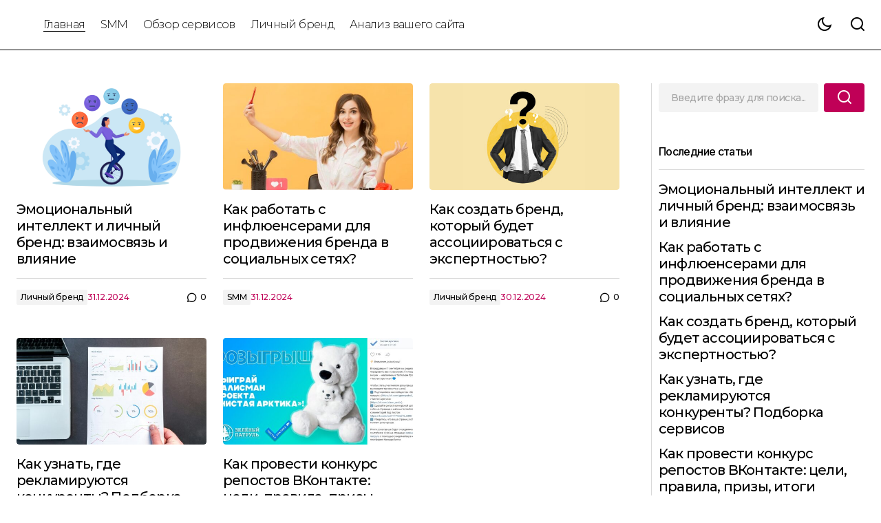

--- FILE ---
content_type: text/html
request_url: https://anseo.ru/
body_size: 13919
content:
<!DOCTYPE html>
<html lang="ru-RU">
<head>
<meta charset="UTF-8">
<meta name="viewport" content="width=device-width, initial-scale=1">
<link rel="profile" href="https://gmpg.org/xfn/11">
<meta name="robots" content="index, follow, max-image-preview:large, max-snippet:-1, max-video-preview:-1">
<style>img:is([sizes="auto" i], [sizes^="auto," i]) { contain-intrinsic-size: 3000px 1500px }</style>
<!-- This site is optimized with the Yoast SEO plugin v24.0 - https://yoast.com/wordpress/plugins/seo/ -->
<title>Все о интернет-маркетинге | Anseo</title>
<link rel="canonical" href="/">
<meta property="og:locale" content="ru_RU">
<meta property="og:type" content="website">
<meta property="og:title" content="Все о интернет-маркетинге | Anseo">
<meta property="og:url" content="/">
<meta property="og:site_name" content="Все о интернет-маркетинге | Anseo">
<meta property="og:image" content="/wp-content/uploads/2024/12/anseo-logo-white.png">
<meta property="og:image:width" content="232">
<meta property="og:image:height" content="70">
<meta property="og:image:type" content="image/png">
<meta name="twitter:card" content="summary_large_image">
<script type="application/ld+json" class="yoast-schema-graph">{"@context":"https://schema.org","@graph":[{"@type":"CollectionPage","@id":"/","url":"/","name":"Все о интернет-маркетинге | Anseo","isPartOf":{"@id":"/#website"},"about":{"@id":"/#organization"},"breadcrumb":{"@id":"/#breadcrumb"},"inLanguage":"ru-RU"},{"@type":"BreadcrumbList","@id":"/#breadcrumb","itemListElement":[{"@type":"ListItem","position":1,"name":"Главная страница"}]},{"@type":"WebSite","@id":"/#website","url":"/","name":"Все о интернет-маркетинге | Anseo","description":"","publisher":{"@id":"/#organization"},"potentialAction":[{"@type":"SearchAction","target":{"@type":"EntryPoint","urlTemplate":"/?s={search_term_string}"},"query-input":{"@type":"PropertyValueSpecification","valueRequired":true,"valueName":"search_term_string"}}],"inLanguage":"ru-RU"},{"@type":"Organization","@id":"/#organization","name":"Все о интернет-маркетинге | Anseo","url":"/","logo":{"@type":"ImageObject","inLanguage":"ru-RU","@id":"/#/schema/logo/image/","url":"/wp-content/uploads/2024/12/anseo-logo-white.png","contentUrl":"/wp-content/uploads/2024/12/anseo-logo-white.png","width":232,"height":70,"caption":"Все о интернет-маркетинге | Anseo"},"image":{"@id":"/#/schema/logo/image/"}}]}</script>
<!-- / Yoast SEO plugin. -->
<link rel="dns-prefetch" href="https://fonts.googleapis.com">
<link href="https://fonts.gstatic.com" crossorigin rel="preconnect">
<link rel="alternate" type="application/rss+xml" title="Все о интернет-маркетинге | Anseo &raquo; Лента" href="/feed/">
<link rel="alternate" type="application/rss+xml" title="Все о интернет-маркетинге | Anseo &raquo; Лента комментариев" href="/comments/feed/">
<script>
window._wpemojiSettings = {"baseUrl":"https:\/\/s.w.org\/images\/core\/emoji\/15.0.3\/72x72\/","ext":".png","svgUrl":"https:\/\/s.w.org\/images\/core\/emoji\/15.0.3\/svg\/","svgExt":".svg","source":{"concatemoji":"\/wp-includes\/js\/wp-emoji-release.min.js?ver=6.7.1"}};
/*! This file is auto-generated */
!function(i,n){var o,s,e;function c(e){try{var t={supportTests:e,timestamp:(new Date).valueOf()};sessionStorage.setItem(o,JSON.stringify(t))}catch(e){}}function p(e,t,n){e.clearRect(0,0,e.canvas.width,e.canvas.height),e.fillText(t,0,0);var t=new Uint32Array(e.getImageData(0,0,e.canvas.width,e.canvas.height).data),r=(e.clearRect(0,0,e.canvas.width,e.canvas.height),e.fillText(n,0,0),new Uint32Array(e.getImageData(0,0,e.canvas.width,e.canvas.height).data));return t.every(function(e,t){return e===r[t]})}function u(e,t,n){switch(t){case"flag":return n(e,"\ud83c\udff3\ufe0f\u200d\u26a7\ufe0f","\ud83c\udff3\ufe0f\u200b\u26a7\ufe0f")?!1:!n(e,"\ud83c\uddfa\ud83c\uddf3","\ud83c\uddfa\u200b\ud83c\uddf3")&&!n(e,"\ud83c\udff4\udb40\udc67\udb40\udc62\udb40\udc65\udb40\udc6e\udb40\udc67\udb40\udc7f","\ud83c\udff4\u200b\udb40\udc67\u200b\udb40\udc62\u200b\udb40\udc65\u200b\udb40\udc6e\u200b\udb40\udc67\u200b\udb40\udc7f");case"emoji":return!n(e,"\ud83d\udc26\u200d\u2b1b","\ud83d\udc26\u200b\u2b1b")}return!1}function f(e,t,n){var r="undefined"!=typeof WorkerGlobalScope&&self instanceof WorkerGlobalScope?new OffscreenCanvas(300,150):i.createElement("canvas"),a=r.getContext("2d",{willReadFrequently:!0}),o=(a.textBaseline="top",a.font="600 32px Arial",{});return e.forEach(function(e){o[e]=t(a,e,n)}),o}function t(e){var t=i.createElement("script");t.src=e,t.defer=!0,i.head.appendChild(t)}"undefined"!=typeof Promise&&(o="wpEmojiSettingsSupports",s=["flag","emoji"],n.supports={everything:!0,everythingExceptFlag:!0},e=new Promise(function(e){i.addEventListener("DOMContentLoaded",e,{once:!0})}),new Promise(function(t){var n=function(){try{var e=JSON.parse(sessionStorage.getItem(o));if("object"==typeof e&&"number"==typeof e.timestamp&&(new Date).valueOf()<e.timestamp+604800&&"object"==typeof e.supportTests)return e.supportTests}catch(e){}return null}();if(!n){if("undefined"!=typeof Worker&&"undefined"!=typeof OffscreenCanvas&&"undefined"!=typeof URL&&URL.createObjectURL&&"undefined"!=typeof Blob)try{var e="postMessage("+f.toString()+"("+[JSON.stringify(s),u.toString(),p.toString()].join(",")+"));",r=new Blob([e],{type:"text/javascript"}),a=new Worker(URL.createObjectURL(r),{name:"wpTestEmojiSupports"});return void(a.onmessage=function(e){c(n=e.data),a.terminate(),t(n)})}catch(e){}c(n=f(s,u,p))}t(n)}).then(function(e){for(var t in e)n.supports[t]=e[t],n.supports.everything=n.supports.everything&&n.supports[t],"flag"!==t&&(n.supports.everythingExceptFlag=n.supports.everythingExceptFlag&&n.supports[t]);n.supports.everythingExceptFlag=n.supports.everythingExceptFlag&&!n.supports.flag,n.DOMReady=!1,n.readyCallback=function(){n.DOMReady=!0}}).then(function(){return e}).then(function(){var e;n.supports.everything||(n.readyCallback(),(e=n.source||{}).concatemoji?t(e.concatemoji):e.wpemoji&&e.twemoji&&(t(e.twemoji),t(e.wpemoji)))}))}((window,document),window._wpemojiSettings);
</script>
<style id="wp-emoji-styles-inline-css">
img.wp-smiley, img.emoji {
display: inline !important;
border: none !important;
box-shadow: none !important;
height: 1em !important;
width: 1em !important;
margin: 0 0.07em !important;
vertical-align: -0.1em !important;
background: none !important;
padding: 0 !important;
}
</style>
<link rel="stylesheet" id="wp-block-library-css" href="/wp-content/cache/wpfc-minified/qjpvb95a/fdps9.css" media="all">
<style id="classic-theme-styles-inline-css">
/*! This file is auto-generated */
.wp-block-button__link{color:#fff;background-color:#32373c;border-radius:9999px;box-shadow:none;text-decoration:none;padding:calc(.667em + 2px) calc(1.333em + 2px);font-size:1.125em}.wp-block-file__button{background:#32373c;color:#fff;text-decoration:none}
</style>
<style id="global-styles-inline-css">
:root{--wp--preset--aspect-ratio--square: 1;--wp--preset--aspect-ratio--4-3: 4/3;--wp--preset--aspect-ratio--3-4: 3/4;--wp--preset--aspect-ratio--3-2: 3/2;--wp--preset--aspect-ratio--2-3: 2/3;--wp--preset--aspect-ratio--16-9: 16/9;--wp--preset--aspect-ratio--9-16: 9/16;--wp--preset--color--black: #000000;--wp--preset--color--cyan-bluish-gray: #abb8c3;--wp--preset--color--white: #FFFFFF;--wp--preset--color--pale-pink: #f78da7;--wp--preset--color--vivid-red: #cf2e2e;--wp--preset--color--luminous-vivid-orange: #ff6900;--wp--preset--color--luminous-vivid-amber: #fcb900;--wp--preset--color--light-green-cyan: #7bdcb5;--wp--preset--color--vivid-green-cyan: #00d084;--wp--preset--color--pale-cyan-blue: #8ed1fc;--wp--preset--color--vivid-cyan-blue: #0693e3;--wp--preset--color--vivid-purple: #9b51e0;--wp--preset--color--blue: #59BACC;--wp--preset--color--green: #58AD69;--wp--preset--color--orange: #FFBC49;--wp--preset--color--red: #e32c26;--wp--preset--color--gray-50: #f8f9fa;--wp--preset--color--gray-100: #f8f9fb;--wp--preset--color--gray-200: #E0E0E0;--wp--preset--color--primary: #000000;--wp--preset--color--secondary: #c00057;--wp--preset--color--layout: #F3F3F3;--wp--preset--color--border: #D9D9D9;--wp--preset--gradient--vivid-cyan-blue-to-vivid-purple: linear-gradient(135deg,rgba(6,147,227,1) 0%,rgb(155,81,224) 100%);--wp--preset--gradient--light-green-cyan-to-vivid-green-cyan: linear-gradient(135deg,rgb(122,220,180) 0%,rgb(0,208,130) 100%);--wp--preset--gradient--luminous-vivid-amber-to-luminous-vivid-orange: linear-gradient(135deg,rgba(252,185,0,1) 0%,rgba(255,105,0,1) 100%);--wp--preset--gradient--luminous-vivid-orange-to-vivid-red: linear-gradient(135deg,rgba(255,105,0,1) 0%,rgb(207,46,46) 100%);--wp--preset--gradient--very-light-gray-to-cyan-bluish-gray: linear-gradient(135deg,rgb(238,238,238) 0%,rgb(169,184,195) 100%);--wp--preset--gradient--cool-to-warm-spectrum: linear-gradient(135deg,rgb(74,234,220) 0%,rgb(151,120,209) 20%,rgb(207,42,186) 40%,rgb(238,44,130) 60%,rgb(251,105,98) 80%,rgb(254,248,76) 100%);--wp--preset--gradient--blush-light-purple: linear-gradient(135deg,rgb(255,206,236) 0%,rgb(152,150,240) 100%);--wp--preset--gradient--blush-bordeaux: linear-gradient(135deg,rgb(254,205,165) 0%,rgb(254,45,45) 50%,rgb(107,0,62) 100%);--wp--preset--gradient--luminous-dusk: linear-gradient(135deg,rgb(255,203,112) 0%,rgb(199,81,192) 50%,rgb(65,88,208) 100%);--wp--preset--gradient--pale-ocean: linear-gradient(135deg,rgb(255,245,203) 0%,rgb(182,227,212) 50%,rgb(51,167,181) 100%);--wp--preset--gradient--electric-grass: linear-gradient(135deg,rgb(202,248,128) 0%,rgb(113,206,126) 100%);--wp--preset--gradient--midnight: linear-gradient(135deg,rgb(2,3,129) 0%,rgb(40,116,252) 100%);--wp--preset--font-size--small: 13px;--wp--preset--font-size--medium: 20px;--wp--preset--font-size--large: 36px;--wp--preset--font-size--x-large: 42px;--wp--preset--spacing--20: 0.44rem;--wp--preset--spacing--30: 0.67rem;--wp--preset--spacing--40: 1rem;--wp--preset--spacing--50: 1.5rem;--wp--preset--spacing--60: 2.25rem;--wp--preset--spacing--70: 3.38rem;--wp--preset--spacing--80: 5.06rem;--wp--preset--shadow--natural: 6px 6px 9px rgba(0, 0, 0, 0.2);--wp--preset--shadow--deep: 12px 12px 50px rgba(0, 0, 0, 0.4);--wp--preset--shadow--sharp: 6px 6px 0px rgba(0, 0, 0, 0.2);--wp--preset--shadow--outlined: 6px 6px 0px -3px rgba(255, 255, 255, 1), 6px 6px rgba(0, 0, 0, 1);--wp--preset--shadow--crisp: 6px 6px 0px rgba(0, 0, 0, 1);}:root :where(.is-layout-flow) > :first-child{margin-block-start: 0;}:root :where(.is-layout-flow) > :last-child{margin-block-end: 0;}:root :where(.is-layout-flow) > *{margin-block-start: 24px;margin-block-end: 0;}:root :where(.is-layout-constrained) > :first-child{margin-block-start: 0;}:root :where(.is-layout-constrained) > :last-child{margin-block-end: 0;}:root :where(.is-layout-constrained) > *{margin-block-start: 24px;margin-block-end: 0;}:root :where(.is-layout-flex){gap: 24px;}:root :where(.is-layout-grid){gap: 24px;}body .is-layout-flex{display: flex;}.is-layout-flex{flex-wrap: wrap;align-items: center;}.is-layout-flex > :is(*, div){margin: 0;}body .is-layout-grid{display: grid;}.is-layout-grid > :is(*, div){margin: 0;}.has-black-color{color: var(--wp--preset--color--black) !important;}.has-cyan-bluish-gray-color{color: var(--wp--preset--color--cyan-bluish-gray) !important;}.has-white-color{color: var(--wp--preset--color--white) !important;}.has-pale-pink-color{color: var(--wp--preset--color--pale-pink) !important;}.has-vivid-red-color{color: var(--wp--preset--color--vivid-red) !important;}.has-luminous-vivid-orange-color{color: var(--wp--preset--color--luminous-vivid-orange) !important;}.has-luminous-vivid-amber-color{color: var(--wp--preset--color--luminous-vivid-amber) !important;}.has-light-green-cyan-color{color: var(--wp--preset--color--light-green-cyan) !important;}.has-vivid-green-cyan-color{color: var(--wp--preset--color--vivid-green-cyan) !important;}.has-pale-cyan-blue-color{color: var(--wp--preset--color--pale-cyan-blue) !important;}.has-vivid-cyan-blue-color{color: var(--wp--preset--color--vivid-cyan-blue) !important;}.has-vivid-purple-color{color: var(--wp--preset--color--vivid-purple) !important;}.has-blue-color{color: var(--wp--preset--color--blue) !important;}.has-green-color{color: var(--wp--preset--color--green) !important;}.has-orange-color{color: var(--wp--preset--color--orange) !important;}.has-red-color{color: var(--wp--preset--color--red) !important;}.has-gray-50-color{color: var(--wp--preset--color--gray-50) !important;}.has-gray-100-color{color: var(--wp--preset--color--gray-100) !important;}.has-gray-200-color{color: var(--wp--preset--color--gray-200) !important;}.has-primary-color{color: var(--wp--preset--color--primary) !important;}.has-secondary-color{color: var(--wp--preset--color--secondary) !important;}.has-layout-color{color: var(--wp--preset--color--layout) !important;}.has-border-color{color: var(--wp--preset--color--border) !important;}.has-black-background-color{background-color: var(--wp--preset--color--black) !important;}.has-cyan-bluish-gray-background-color{background-color: var(--wp--preset--color--cyan-bluish-gray) !important;}.has-white-background-color{background-color: var(--wp--preset--color--white) !important;}.has-pale-pink-background-color{background-color: var(--wp--preset--color--pale-pink) !important;}.has-vivid-red-background-color{background-color: var(--wp--preset--color--vivid-red) !important;}.has-luminous-vivid-orange-background-color{background-color: var(--wp--preset--color--luminous-vivid-orange) !important;}.has-luminous-vivid-amber-background-color{background-color: var(--wp--preset--color--luminous-vivid-amber) !important;}.has-light-green-cyan-background-color{background-color: var(--wp--preset--color--light-green-cyan) !important;}.has-vivid-green-cyan-background-color{background-color: var(--wp--preset--color--vivid-green-cyan) !important;}.has-pale-cyan-blue-background-color{background-color: var(--wp--preset--color--pale-cyan-blue) !important;}.has-vivid-cyan-blue-background-color{background-color: var(--wp--preset--color--vivid-cyan-blue) !important;}.has-vivid-purple-background-color{background-color: var(--wp--preset--color--vivid-purple) !important;}.has-blue-background-color{background-color: var(--wp--preset--color--blue) !important;}.has-green-background-color{background-color: var(--wp--preset--color--green) !important;}.has-orange-background-color{background-color: var(--wp--preset--color--orange) !important;}.has-red-background-color{background-color: var(--wp--preset--color--red) !important;}.has-gray-50-background-color{background-color: var(--wp--preset--color--gray-50) !important;}.has-gray-100-background-color{background-color: var(--wp--preset--color--gray-100) !important;}.has-gray-200-background-color{background-color: var(--wp--preset--color--gray-200) !important;}.has-primary-background-color{background-color: var(--wp--preset--color--primary) !important;}.has-secondary-background-color{background-color: var(--wp--preset--color--secondary) !important;}.has-layout-background-color{background-color: var(--wp--preset--color--layout) !important;}.has-border-background-color{background-color: var(--wp--preset--color--border) !important;}.has-black-border-color{border-color: var(--wp--preset--color--black) !important;}.has-cyan-bluish-gray-border-color{border-color: var(--wp--preset--color--cyan-bluish-gray) !important;}.has-white-border-color{border-color: var(--wp--preset--color--white) !important;}.has-pale-pink-border-color{border-color: var(--wp--preset--color--pale-pink) !important;}.has-vivid-red-border-color{border-color: var(--wp--preset--color--vivid-red) !important;}.has-luminous-vivid-orange-border-color{border-color: var(--wp--preset--color--luminous-vivid-orange) !important;}.has-luminous-vivid-amber-border-color{border-color: var(--wp--preset--color--luminous-vivid-amber) !important;}.has-light-green-cyan-border-color{border-color: var(--wp--preset--color--light-green-cyan) !important;}.has-vivid-green-cyan-border-color{border-color: var(--wp--preset--color--vivid-green-cyan) !important;}.has-pale-cyan-blue-border-color{border-color: var(--wp--preset--color--pale-cyan-blue) !important;}.has-vivid-cyan-blue-border-color{border-color: var(--wp--preset--color--vivid-cyan-blue) !important;}.has-vivid-purple-border-color{border-color: var(--wp--preset--color--vivid-purple) !important;}.has-blue-border-color{border-color: var(--wp--preset--color--blue) !important;}.has-green-border-color{border-color: var(--wp--preset--color--green) !important;}.has-orange-border-color{border-color: var(--wp--preset--color--orange) !important;}.has-red-border-color{border-color: var(--wp--preset--color--red) !important;}.has-gray-50-border-color{border-color: var(--wp--preset--color--gray-50) !important;}.has-gray-100-border-color{border-color: var(--wp--preset--color--gray-100) !important;}.has-gray-200-border-color{border-color: var(--wp--preset--color--gray-200) !important;}.has-primary-border-color{border-color: var(--wp--preset--color--primary) !important;}.has-secondary-border-color{border-color: var(--wp--preset--color--secondary) !important;}.has-layout-border-color{border-color: var(--wp--preset--color--layout) !important;}.has-border-border-color{border-color: var(--wp--preset--color--border) !important;}.has-vivid-cyan-blue-to-vivid-purple-gradient-background{background: var(--wp--preset--gradient--vivid-cyan-blue-to-vivid-purple) !important;}.has-light-green-cyan-to-vivid-green-cyan-gradient-background{background: var(--wp--preset--gradient--light-green-cyan-to-vivid-green-cyan) !important;}.has-luminous-vivid-amber-to-luminous-vivid-orange-gradient-background{background: var(--wp--preset--gradient--luminous-vivid-amber-to-luminous-vivid-orange) !important;}.has-luminous-vivid-orange-to-vivid-red-gradient-background{background: var(--wp--preset--gradient--luminous-vivid-orange-to-vivid-red) !important;}.has-very-light-gray-to-cyan-bluish-gray-gradient-background{background: var(--wp--preset--gradient--very-light-gray-to-cyan-bluish-gray) !important;}.has-cool-to-warm-spectrum-gradient-background{background: var(--wp--preset--gradient--cool-to-warm-spectrum) !important;}.has-blush-light-purple-gradient-background{background: var(--wp--preset--gradient--blush-light-purple) !important;}.has-blush-bordeaux-gradient-background{background: var(--wp--preset--gradient--blush-bordeaux) !important;}.has-luminous-dusk-gradient-background{background: var(--wp--preset--gradient--luminous-dusk) !important;}.has-pale-ocean-gradient-background{background: var(--wp--preset--gradient--pale-ocean) !important;}.has-electric-grass-gradient-background{background: var(--wp--preset--gradient--electric-grass) !important;}.has-midnight-gradient-background{background: var(--wp--preset--gradient--midnight) !important;}.has-small-font-size{font-size: var(--wp--preset--font-size--small) !important;}.has-medium-font-size{font-size: var(--wp--preset--font-size--medium) !important;}.has-large-font-size{font-size: var(--wp--preset--font-size--large) !important;}.has-x-large-font-size{font-size: var(--wp--preset--font-size--x-large) !important;}
:root :where(.wp-block-pullquote){font-size: 1.5em;line-height: 1.6;}
</style>
<link rel="stylesheet" id="toc-screen-css" href="/wp-content/cache/wpfc-minified/eqzqudgt/fdps9.css" media="all">
<style id="toc-screen-inline-css">
div#toc_container {background: #fbeaea;border: 1px solid #aaaaaa;}
</style>
<style id="cs-elementor-editor-inline-css">
:root {  --cs-desktop-container: 1448px; --cs-laptop-container: 1200px; --cs-tablet-container: 992px; --cs-mobile-container: 576px; }
</style>
<link rel="stylesheet" id="csco-styles-css" href="/wp-content/cache/wpfc-minified/jzy3h45y/fdps9.css" media="all">
<link rel="stylesheet" id="82a2d2f918b79101c8a1f4cc6d8f081f-css" href="https://fonts.googleapis.com/css?family=Montserrat%3A300%2C400%2C400i%2C700%2C700i%2C500%2C500i%2C800%2C800i&#038;subset=latin%2Clatin-ext%2Ccyrillic%2Ccyrillic-ext%2Cvietnamese&#038;display=swap&#038;ver=1.0.1" media="all">
<link rel="stylesheet" id="849179b59c9f156045a9b0495da040a9-css" href="https://fonts.googleapis.com/css?family=Inter%3A500%2C400%2C400i%2C700%2C700i&#038;subset=latin%2Clatin-ext%2Ccyrillic%2Ccyrillic-ext%2Cvietnamese&#038;display=swap&#038;ver=1.0.1" media="all">
<style id="cs-customizer-output-styles-inline-css">
:root{--cs-light-site-background:#FFFFFF;--cs-dark-site-background:#161616;--cs-light-header-background:#FFFFFF;--cs-dark-header-background:#161616;--cs-light-header-submenu-background:#FFFFFF;--cs-dark-header-submenu-background:#161616;--cs-light-header-topbar-background:#F3F3F3;--cs-dark-header-topbar-background:#232323;--cs-light-footer-background:#515151;--cs-dark-footer-background:#161616;--cs-light-offcanvas-background:#FFFFFF;--cs-dark-offcanvas-background:#161616;--cs-light-layout-background:#F3F3F3;--cs-dark-layout-background:#232323;--cs-light-primary-color:#000000;--cs-dark-primary-color:#FFFFFF;--cs-light-secondary-color:#c00057;--cs-dark-secondary-color:#CDCDCD;--cs-light-accent-color:#000000;--cs-dark-accent-color:#ffffff;--cs-light-input-color:#000000;--cs-dark-input-color:#FFFFFF;--cs-light-button-background:#c00057;--cs-dark-button-background:#3e3e3e;--cs-light-button-color:#FFFFFF;--cs-dark-button-color:#FFFFFF;--cs-light-button-hover-background:#000000;--cs-dark-button-hover-background:#3e3e3e;--cs-light-button-hover-color:#FFFFFF;--cs-dark-button-hover-color:#FFFFFF;--cs-light-border-color:#D9D9D9;--cs-dark-border-color:#343434;--cs-light-overlay-background:#161616;--cs-dark-overlay-background:#161616;--cs-layout-elements-border-radius:4px;--cs-thumbnail-border-radius:4px;--cs-tag-border-radius:2px;--cs-input-border-radius:4px;--cs-button-border-radius:4px;--cs-heading-1-font-size:3rem;--cs-heading-2-font-size:2rem;--cs-heading-3-font-size:1.5rem;--cs-heading-4-font-size:1.25rem;--cs-heading-5-font-size:1rem;--cs-heading-6-font-size:0.875rem;--cs-header-initial-height:72px;--cs-header-height:72px;--cs-header-border-width:1px;}:root, [data-scheme="light"]{--cs-light-overlay-background-rgb:22,22,22;}:root, [data-scheme="dark"]{--cs-dark-overlay-background-rgb:22,22,22;}.cs-header-bottombar{--cs-header-bottombar-alignment:flex-start;}.cs-posts-area__home.cs-posts-area__grid{--cs-posts-area-grid-columns:3;--cs-posts-area-grid-column-gap:24px;}.cs-posts-area__home{--cs-posts-area-grid-row-gap:48px;--cs-entry-title-font-size:1.25rem;}.cs-posts-area__archive.cs-posts-area__grid{--cs-posts-area-grid-columns:3;--cs-posts-area-grid-column-gap:24px;}.cs-posts-area__archive{--cs-posts-area-grid-row-gap:48px;--cs-entry-title-font-size:1.25rem;}.cs-posts-area__read-next{--cs-entry-title-font-size:1.25rem;}.cs-search__post-area{--cs-entry-title-font-size:1.25rem;}.cs-burger-menu__post-area{--cs-entry-title-font-size:1.25rem;}.woocommerce-loop-product__title{--cs-entry-title-font-size:1.25rem;}.wc-block-grid__product-title{--cs-entry-title-font-size:1.25rem;}.cs-banner-archive-inside{--cs-banner-label-alignment:left;}.cs-banner-archive-after{--cs-banner-label-alignment:left;}.cs-banner-post-after{--cs-banner-label-alignment:left;}@media (max-width: 1199.98px){.cs-posts-area__home.cs-posts-area__grid{--cs-posts-area-grid-columns:2;--cs-posts-area-grid-column-gap:24px;}.cs-posts-area__home{--cs-posts-area-grid-row-gap:48px;--cs-entry-title-font-size:1.25rem;}.cs-posts-area__archive.cs-posts-area__grid{--cs-posts-area-grid-columns:2;--cs-posts-area-grid-column-gap:24px;}.cs-posts-area__archive{--cs-posts-area-grid-row-gap:48px;--cs-entry-title-font-size:1.25rem;}.cs-posts-area__read-next{--cs-entry-title-font-size:1.25rem;}.cs-search__post-area{--cs-entry-title-font-size:1.25rem;}.cs-burger-menu__post-area{--cs-entry-title-font-size:1.25rem;}.woocommerce-loop-product__title{--cs-entry-title-font-size:1.25rem;}.wc-block-grid__product-title{--cs-entry-title-font-size:1.25rem;}}@media (max-width: 991.98px){.cs-posts-area__home.cs-posts-area__grid{--cs-posts-area-grid-columns:2;--cs-posts-area-grid-column-gap:24px;}.cs-posts-area__home{--cs-posts-area-grid-row-gap:32px;--cs-entry-title-font-size:1.25rem;}.cs-posts-area__archive.cs-posts-area__grid{--cs-posts-area-grid-columns:2;--cs-posts-area-grid-column-gap:24px;}.cs-posts-area__archive{--cs-posts-area-grid-row-gap:32px;--cs-entry-title-font-size:1.25rem;}.cs-posts-area__read-next{--cs-entry-title-font-size:1.25rem;}.cs-search__post-area{--cs-entry-title-font-size:1.25rem;}.cs-burger-menu__post-area{--cs-entry-title-font-size:1.25rem;}.woocommerce-loop-product__title{--cs-entry-title-font-size:1.25rem;}.wc-block-grid__product-title{--cs-entry-title-font-size:1.25rem;}}@media (max-width: 767.98px){.cs-posts-area__home.cs-posts-area__grid{--cs-posts-area-grid-columns:1;--cs-posts-area-grid-column-gap:24px;}.cs-posts-area__home{--cs-posts-area-grid-row-gap:32px;--cs-entry-title-font-size:1.125rem;}.cs-posts-area__archive.cs-posts-area__grid{--cs-posts-area-grid-columns:1;--cs-posts-area-grid-column-gap:24px;}.cs-posts-area__archive{--cs-posts-area-grid-row-gap:32px;--cs-entry-title-font-size:1.125rem;}.cs-posts-area__read-next{--cs-entry-title-font-size:1.125rem;}.cs-search__post-area{--cs-entry-title-font-size:1.125rem;}.cs-burger-menu__post-area{--cs-entry-title-font-size:1.125rem;}.woocommerce-loop-product__title{--cs-entry-title-font-size:1.125rem;}.wc-block-grid__product-title{--cs-entry-title-font-size:1.125rem;}}
</style>
<script src="/wp-includes/js/jquery/jquery.min.js?ver=3.7.1" id="jquery-core-js"></script>
<script src="/wp-includes/js/jquery/jquery-migrate.min.js?ver=3.4.1" id="jquery-migrate-js"></script>
<link rel="https://api.w.org/" href="/wp-json/">
<link rel="EditURI" type="application/rsd+xml" title="RSD" href="/xmlrpc.php?rsd">
<meta name="generator" content="WordPress 6.7.1">
<style id="cs-theme-typography">
:root {
/* Base Font */
--cs-font-base-family: Montserrat;
--cs-font-base-size: 1rem;
--cs-font-base-weight: 300;
--cs-font-base-style: normal;
--cs-font-base-letter-spacing: normal;
--cs-font-base-line-height: 1.5;
/* Primary Font */
--cs-font-primary-family: Montserrat;
--cs-font-primary-size: 1rem;
--cs-font-primary-weight: 300;
--cs-font-primary-style: normal;
--cs-font-primary-letter-spacing: -0.04em;
--cs-font-primary-text-transform: none;
--cs-font-primary-line-height: 1.4;
/* Secondary Font */
--cs-font-secondary-family: Montserrat;
--cs-font-secondary-size: 0.75rem;
--cs-font-secondary-weight: 300;
--cs-font-secondary-style: normal;
--cs-font-secondary-letter-spacing: -0.02em;
--cs-font-secondary-text-transform: none;
--cs-font-secondary-line-height: 1.2;
/* Section Headings Font */
--cs-font-section-headings-family: Inter;
--cs-font-section-headings-size: 1rem;
--cs-font-section-headings-weight: 500;
--cs-font-section-headings-style: normal;
--cs-font-section-headings-letter-spacing: -0.04em;
--cs-font-section-headings-text-transform: none;
--cs-font-section-headings-line-height: 1.2;
/* Post Title Font Size */
--cs-font-post-title-family: Montserrat;
--cs-font-post-title-weight: 500;
--cs-font-post-title-size: 3rem;
--cs-font-post-title-letter-spacing: -0.04em;
--cs-font-post-title-text-transform: none;
--cs-font-post-title-line-height: 1.2;
/* Post Subbtitle */
--cs-font-post-subtitle-family: Montserrat;
--cs-font-post-subtitle-weight: 500;
--cs-font-post-subtitle-size: 1rem;
--cs-font-post-subtitle-letter-spacing: -0.04em;
--cs-font-post-subtitle-line-height: 1.4;
/* Post Category Font */
--cs-font-category-family: Montserrat;
--cs-font-category-size: 0.75rem;
--cs-font-category-weight: 500;
--cs-font-category-style: normal;
--cs-font-category-letter-spacing: -0.02em;
--cs-font-category-text-transform: none;
--cs-font-category-line-height: 1.2;
/* Post Meta Font */
--cs-font-post-meta-family: Montserrat;
--cs-font-post-meta-size: 0.75rem;
--cs-font-post-meta-weight: 500;
--cs-font-post-meta-style: normal;
--cs-font-post-meta-letter-spacing: -0.02em;
--cs-font-post-meta-text-transform: none;
--cs-font-post-meta-line-height: 1.2;
/* Post Content */
--cs-font-post-content-family: Montserrat;
--cs-font-post-content-weight: 400;
--cs-font-post-content-size: 1.25rem;
--cs-font-post-content-letter-spacing: normal;
--cs-font-post-content-line-height: 1.8;
/* Input Font */
--cs-font-input-family: Montserrat;
--cs-font-input-size: 0.875rem;
--cs-font-input-weight: 500;
--cs-font-input-style: normal;
--cs-font-input-line-height: 1.4;
--cs-font-input-letter-spacing: -0.04em;
--cs-font-input-text-transform: none;
/* Entry Title Font Size */
--cs-font-entry-title-family: Montserrat;
--cs-font-entry-title-weight: 500;
--cs-font-entry-title-style: normal;
--cs-font-entry-title-letter-spacing: -0.04em;
--cs-font-entry-title-line-height: 1.2;
--cs-font-entry-title-text-transform: none;
/* Entry Excerpt */
--cs-font-entry-excerpt-family: Montserrat;
--cs-font-entry-excerpt-weight: 500;
--cs-font-entry-excerpt-size: 1rem;
--cs-font-entry-excerpt-letter-spacing: -0.04em;
--cs-font-entry-excerpt-line-height: 1.4;
/* Logos --------------- */
/* Main Logo */
--cs-font-main-logo-family: Inter;
--cs-font-main-logo-size: 1.375rem;
--cs-font-main-logo-weight: 700;
--cs-font-main-logo-style: normal;
--cs-font-main-logo-letter-spacing: -0.02em;
--cs-font-main-logo-text-transform: none;
/* Mobile Logo */
--cs-font-mobile-logo-family: Inter;
--cs-font-mobile-logo-size: 1.375rem;
--cs-font-mobile-logo-weight: 700;
--cs-font-mobile-logo-style: normal;
--cs-font-mobile-logo-letter-spacing: -0.02em;
--cs-font-mobile-logo-text-transform: none;
/* Footer Logo */
--cs-font-footer-logo-family: Inter;
--cs-font-footer-logo-size: 1.375rem;
--cs-font-footer-logo-weight: 700;
--cs-font-footer-logo-style: normal;
--cs-font-footer-logo-letter-spacing: -0.02em;
--cs-font-footer-logo-text-transform: none;
/* Headings --------------- */
/* Headings */
--cs-font-headings-family: Montserrat;
--cs-font-headings-weight: 500;
--cs-font-headings-style: normal;
--cs-font-headings-line-height: 1.2;
--cs-font-headings-letter-spacing: -0.04em;
--cs-font-headings-text-transform: none;
/* Menu Font --------------- */
/* Menu */
/* Used for main top level menu elements. */
--cs-font-menu-family: Montserrat;
--cs-font-menu-size: 1rem;
--cs-font-menu-weight: 300;
--cs-font-menu-style: normal;
--cs-font-menu-letter-spacing: -0.04em;
--cs-font-menu-text-transform: none;
--cs-font-menu-line-height: 1.2;
/* Submenu Font */
/* Used for submenu elements. */
--cs-font-submenu-family: Montserrat;
--cs-font-submenu-size: 1rem;
--cs-font-submenu-weight: 500;
--cs-font-submenu-style: normal;
--cs-font-submenu-letter-spacing: -0.04em;
--cs-font-submenu-text-transform: none;
--cs-font-submenu-line-height: 1.4;
/* Footer Menu */
--cs-font-footer-menu-family: Montserrat;
--cs-font-footer-menu-size: 1rem;
--cs-font-footer-menu-weight: 500;
--cs-font-footer-menu-style: normal;
--cs-font-footer-menu-letter-spacing: -0.04em;
--cs-font-footer-menu-text-transform: none;
--cs-font-footer-menu-line-height: 1.4;
/* Footer Submenu Font */
--cs-font-footer-submenu-family: Montserrat;
--cs-font-footer-submenu-size: 1rem;
--cs-font-footer-submenu-weight: 500;
--cs-font-footer-submenu-style: normal;
--cs-font-footer-submenu-letter-spacing: -0.04em;
--cs-font-footer-submenu-text-transform: none;
--cs-font-footer-submenu-line-height: 1.2;
/* Bottombar Menu Font */
--cs-font-bottombar-menu-family: Montserrat;
--cs-font-bottombar-menu-size: 1rem;
--cs-font-bottombar-menu-weight: 500;
--cs-font-bottombar-menu-style: normal;
--cs-font-bottombar-menu-letter-spacing: -0.04em;
--cs-font-bottombar-menu-text-transform: none;
--cs-font-bottombar-menu-line-height: 1.2;
}
</style>
<meta name="generator" content="Elementor 3.25.11; features: e_font_icon_svg, additional_custom_breakpoints, e_optimized_control_loading, e_element_cache; settings: css_print_method-external, google_font-enabled, font_display-swap">
<style>
.e-con.e-parent:nth-of-type(n+4):not(.e-lazyloaded):not(.e-no-lazyload),
.e-con.e-parent:nth-of-type(n+4):not(.e-lazyloaded):not(.e-no-lazyload) * {
background-image: none !important;
}
@media screen and (max-height: 1024px) {
.e-con.e-parent:nth-of-type(n+3):not(.e-lazyloaded):not(.e-no-lazyload),
.e-con.e-parent:nth-of-type(n+3):not(.e-lazyloaded):not(.e-no-lazyload) * {
background-image: none !important;
}
}
@media screen and (max-height: 640px) {
.e-con.e-parent:nth-of-type(n+2):not(.e-lazyloaded):not(.e-no-lazyload),
.e-con.e-parent:nth-of-type(n+2):not(.e-lazyloaded):not(.e-no-lazyload) * {
background-image: none !important;
}
}
</style>
<link rel="icon" href="/wp-content/uploads/2024/12/cropped-favicon-32x32.png" sizes="32x32">
<link rel="icon" href="/wp-content/uploads/2024/12/cropped-favicon-192x192.png" sizes="192x192">
<link rel="apple-touch-icon" href="/wp-content/uploads/2024/12/cropped-favicon-180x180.png">
<meta name="msapplication-TileImage" content="/wp-content/uploads/2024/12/cropped-favicon-270x270.png">
</head>
<body class="home blog wp-embed-responsive cs-page-layout-right cs-navbar-smart-enabled cs-sticky-sidebar-enabled cs-stick-to-top elementor-default elementor-kit-7" data-scheme="auto">
<div class="cs-wrapper">
<div class="cs-site-overlay"></div>
<div class="cs-offcanvas" data-scheme="auto" data-l="light" data-d="dark">
<div class="cs-offcanvas__header">
<div class="cs-offcanvas__close-toggle" role="button" aria-label="Close mobile menu button">
<i class="cs-icon cs-icon-x"></i>
</div>
<div role="button" class="cs-header__toggle-labeled cs-header__toggle-labeled cs-header__scheme-toggle cs-site-scheme-toggle" aria-label="Scheme Toggle">
<span class="cs-header__scheme-toggle-icons">
<i class="cs-header__scheme-toggle-icon cs-icon cs-icon-light-mode"></i>
<i class="cs-header__scheme-toggle-icon cs-icon cs-icon-dark-mode"></i>
</span>
<span class="cs-header__toggle-label">
<span class="cs-display-only-light">Dark Mode</span>
<span class="cs-display-only-dark">Light Mode</span>
</span>
</div>
</div>
<aside class="cs-offcanvas__sidebar">
<div class="cs-offcanvas__inner cs-offcanvas__area cs-widget-area cs-container">
<div class="widget widget_nav_menu"><div class="menu-main-menu-container"><ul id="menu-main-menu" class="menu">
<li id="menu-item-15" class="menu-item menu-item-type-custom menu-item-object-custom current-menu-item current_page_item menu-item-home menu-item-15 csco-menu-item-style-none"><a href="/" aria-current="page">Главная</a></li>
<li id="menu-item-16" class="menu-item menu-item-type-taxonomy menu-item-object-category menu-item-16 csco-menu-item-style-none"><a href="/category/smm/">SMM</a></li>
<li id="menu-item-70" class="menu-item menu-item-type-taxonomy menu-item-object-category menu-item-70 csco-menu-item-style-none"><a href="/category/obzor-servisov/">Обзор сервисов</a></li>
<li id="menu-item-69" class="menu-item menu-item-type-taxonomy menu-item-object-category menu-item-69 csco-menu-item-style-none"><a href="/category/lichniy-brand/">Личный бренд</a></li>
<li id="menu-item-86" class="menu-item menu-item-type-post_type menu-item-object-page menu-item-86"><a href="/sites/">Анализ вашего сайта</a></li>
</ul></div></div>
<div class="widget block-9 widget_block"></div>
<div class="cs-offcanvas__bottombar">
</div>
</div>
</aside>
</div>
<div id="page" class="cs-site">
<div class="cs-site-inner">
<div class="cs-header-before"></div>
<header class="cs-header cs-header-three cs-header-stretch" data-scheme="auto" data-l="light" data-d="dark">
<div class="cs-header__outer">
<div class="cs-container">
<div class="cs-header__inner cs-header__inner-desktop">
<div class="cs-header__col cs-col-left">
<div class="cs-logo cs-logo-desktop">
<a class="cs-header__logo cs-logo-default " href="/">
<img src="/wp-content/uploads/2024/12/anseo-logo-white.png" alt="Все о интернет-маркетинге | Anseo" width="172.34285714286" height="52">			</a>
<a class="cs-header__logo cs-logo-dark " href="/">
<img src="/wp-content/uploads/2024/12/anseo-logo-black.png" alt="Все о интернет-маркетинге | Anseo" width="172.34285714286" height="52">						</a>
</div>
<nav class="cs-header__nav"><ul id="menu-main-menu-1" class="cs-header__nav-inner">
<li class="menu-item menu-item-type-custom menu-item-object-custom current-menu-item current_page_item menu-item-home menu-item-15 csco-menu-item-style-none"><a href="/" aria-current="page"><span><span>Главная</span></span></a></li>
<li class="menu-item menu-item-type-taxonomy menu-item-object-category menu-item-16 csco-menu-item-style-none"><a href="/category/smm/"><span><span>SMM</span></span></a></li>
<li class="menu-item menu-item-type-taxonomy menu-item-object-category menu-item-70 csco-menu-item-style-none"><a href="/category/obzor-servisov/"><span><span>Обзор сервисов</span></span></a></li>
<li class="menu-item menu-item-type-taxonomy menu-item-object-category menu-item-69 csco-menu-item-style-none"><a href="/category/lichniy-brand/"><span><span>Личный бренд</span></span></a></li>
<li class="menu-item menu-item-type-post_type menu-item-object-page menu-item-86"><a href="/sites/"><span><span>Анализ вашего сайта</span></span></a></li>
</ul></nav>				</div>
<div class="cs-header__col cs-col-right">
<div class="cs-header__toggles">
<div role="button" class="cs-header__toggle cs-header__scheme-toggle cs-site-scheme-toggle" aria-label="Scheme Toggle">
<span class="cs-header__scheme-toggle-icons">
<i class="cs-header__scheme-toggle-icon cs-icon cs-icon-light-mode"></i>
<i class="cs-header__scheme-toggle-icon cs-icon cs-icon-dark-mode"></i>
</span>
</div>
<div role="button" class="cs-header__toggle cs-header__search-toggle" aria-label="Search">
<i class="cs-icon cs-icon-search"></i>
</div>
</div>
</div>
</div>
<div class="cs-header__inner cs-header__inner-mobile">
<div class="cs-header__col cs-col-left">
<span class="cs-header__burger-toggle " role="button" aria-label="Burger menu button">
<i class="cs-icon cs-icon-menu"></i>
<i class="cs-icon cs-icon-x"></i>
</span>
<span class="cs-header__offcanvas-toggle " role="button" aria-label="Mobile menu button">
<i class="cs-icon cs-icon-menu"></i>
</span>
</div>
<div class="cs-header__col cs-col-center">
<div class="cs-logo cs-logo-mobile">
<a class="cs-header__logo cs-header__logo-mobile cs-logo-default" href="/">
<img src="/wp-content/uploads/2024/12/favicon.png" alt="Все о интернет-маркетинге | Anseo" width="54.228571428571" height="52">			</a>
<a class="cs-header__logo cs-logo-dark" href="/">
<img src="/wp-content/uploads/2024/12/favicon.png" alt="Все о интернет-маркетинге | Anseo" width="54.228571428571" height="52">						</a>
</div>
</div>
<div class="cs-header__col cs-col-right">
<div class="cs-header__toggles">
<div role="button" class="cs-header__toggle cs-header__search-toggle" aria-label="Search">
<i class="cs-icon cs-icon-search"></i>
</div>
</div>
</div>
</div>
<div class="cs-search">
<div class="cs-search__inner">
<div class="cs-search__form-container">
<div class="cs-search__form-header">
Что будем искать?				</div>
<form role="search" method="get" class="cs-search__form" action="/">
<div class="cs-form-group cs-search__form-group" data-scheme="light">
<label for="s">
Search		</label>
<input required class="cs-search__input" type="search" value="" name="s" placeholder="Поиск" role="searchbox">
<button class="cs-button-animated cs-search__submit" aria-label="Search" type="submit">
<i class="cs-icon cs-icon-search"></i>
<span>
<span>Search</span>
<span>Search</span>
</span>
</button>
</div>
</form>
</div>
<div class="cs-search__popular cs-entry__post-meta">
<div class="cs-search__popular-header">
Popular Searches				</div>
<ul class="cs-search__popular-categories post-categories">
<li>
<a href="/category/lichniy-brand/" rel="category tag">
Личный бренд							</a>
</li>
<li>
<a href="/category/obzor-servisov/" rel="category tag">
Обзор сервисов							</a>
</li>
</ul>
</div>
</div>
</div>
<div class="cs-burger-menu">
<div class="cs-container">
<div class="cs-burger-menu__content">
</div>
</div>
</div>
</div>
</div>
<div class="cs-header-overlay"></div>
</header>
<main id="main" class="cs-site-primary">
<div class="cs-site-content cs-sidebar-enabled cs-sidebar-right cs-metabar-disabled">
<div class="cs-container">
<div id="content" class="cs-main-content">
<div id="primary" class="cs-content-area">
<div class="cs-posts-area cs-posts-area-posts">
<div class="cs-posts-area__outer">
<div class="cs-posts-area__main cs-archive-grid  cs-posts-area__home cs-posts-area__grid  hide-mobile-devider" data-pc="3" data-lt="2" data-tb="2" data-mb="1">
<article class="post-102 post type-post status-publish format-standard has-post-thumbnail category-lichniy-brand tag-11 tag-15 tag-14 cs-entry cs-video-wrap">
<div class="cs-entry__outer">
<div class="cs-entry__inner cs-entry__thumbnail cs-entry__overlay cs-overlay-ratio cs-ratio-landscape-16-9" data-scheme="inverse">
<div class="cs-overlay-background">
<img fetchpriority="high" width="527" height="297" src="/wp-content/uploads/2024/12/1-527x297.png" class="attachment-csco-thumbnail size-csco-thumbnail wp-post-image" alt="Как развивать эмоциональный интеллект для личного бренда?" decoding="async" srcset="/wp-content/uploads/2024/12/1-527x297.png 527w, /wp-content/uploads/2024/12/1-688x387.png 688w" sizes="(max-width: 527px) 100vw, 527px">					<img fetchpriority="high" width="527" height="297" src="/wp-content/uploads/2024/12/1-527x297.png" class="attachment-csco-thumbnail size-csco-thumbnail wp-post-image" alt="Как развивать эмоциональный интеллект для личного бренда?" decoding="async" srcset="/wp-content/uploads/2024/12/1-527x297.png 527w, /wp-content/uploads/2024/12/1-688x387.png 688w" sizes="(max-width: 527px) 100vw, 527px">				</div>
<a class="cs-overlay-link" href="/lichniy-brand/emotsionalniy-intellekt-i-lichniy-brand/" title="Эмоциональный интеллект и личный бренд: взаимосвязь и влияние"></a>
</div>
<div class="cs-entry__inner cs-entry__content">
<div class="cs-entry__info">
<h2 class="cs-entry__title"><a href="/lichniy-brand/emotsionalniy-intellekt-i-lichniy-brand/"><span>Эмоциональный интеллект и личный бренд: взаимосвязь и влияние</span></a></h2>
</div>
<div class="cs-entry__meta">
<div class="cs-entry__meta-category">
<div class="cs-entry__post-meta"><div class="cs-meta-category"><ul class="post-categories"><li><a href="/category/lichniy-brand/">Личный бренд</a></li></ul></div></div>						</div>
<div class="cs-entry__meta-content">
<div class="cs-entry__meta-date">
<div class="cs-entry__post-meta"><div class="cs-meta-date">31.12.2024</div></div>								</div>
<div class="cs-entry__meta-author">
<div class="cs-entry__post-meta"><div class="cs-meta-comments"><a href="/lichniy-brand/emotsionalniy-intellekt-i-lichniy-brand/#respond" class="comments-link">0</a></div></div>								</div>
</div>
</div>
</div>
</div>
</article>
<article class="post-93 post type-post status-publish format-standard has-post-thumbnail category-smm tag-smm tag-12 tag-13 cs-entry cs-video-wrap">
<div class="cs-entry__outer">
<div class="cs-entry__inner cs-entry__thumbnail cs-entry__overlay cs-overlay-ratio cs-ratio-landscape-16-9" data-scheme="inverse">
<div class="cs-overlay-background">
<img width="527" height="297" src="/wp-content/uploads/2024/12/2-2-527x297.jpg" class="attachment-csco-thumbnail size-csco-thumbnail wp-post-image" alt="Как выбрать подходящего инфлюенсера?" decoding="async">					<img width="527" height="297" src="/wp-content/uploads/2024/12/2-2-527x297.jpg" class="attachment-csco-thumbnail size-csco-thumbnail wp-post-image" alt="Как выбрать подходящего инфлюенсера?" decoding="async">				</div>
<a class="cs-overlay-link" href="/smm/kak-rabotat-s-influenserami-smm/" title="Как работать с инфлюенсерами для продвижения бренда в социальных сетях?"></a>
</div>
<div class="cs-entry__inner cs-entry__content">
<div class="cs-entry__info">
<h2 class="cs-entry__title"><a href="/smm/kak-rabotat-s-influenserami-smm/"><span>Как работать с инфлюенсерами для продвижения бренда в социальных сетях?</span></a></h2>
</div>
<div class="cs-entry__meta">
<div class="cs-entry__meta-category">
<div class="cs-entry__post-meta"><div class="cs-meta-category"><ul class="post-categories"><li><a href="/category/smm/">SMM</a></li></ul></div></div>						</div>
<div class="cs-entry__meta-content">
<div class="cs-entry__meta-date">
<div class="cs-entry__post-meta"><div class="cs-meta-date">31.12.2024</div></div>								</div>
<div class="cs-entry__meta-author">
<div class="cs-entry__post-meta"></div>								</div>
</div>
</div>
</div>
</div>
</article>
<article class="post-71 post type-post status-publish format-standard has-post-thumbnail category-lichniy-brand tag-11 cs-entry cs-video-wrap">
<div class="cs-entry__outer">
<div class="cs-entry__inner cs-entry__thumbnail cs-entry__overlay cs-overlay-ratio cs-ratio-landscape-16-9" data-scheme="inverse">
<div class="cs-overlay-background">
<img width="527" height="297" src="/wp-content/uploads/2024/12/faq-527x297.jpg" class="attachment-csco-thumbnail size-csco-thumbnail wp-post-image" alt="как создать личный экспертный бренд?" decoding="async" srcset="/wp-content/uploads/2024/12/faq-527x296.jpg 527w, /wp-content/uploads/2024/12/faq-300x169.jpg 300w, /wp-content/uploads/2024/12/faq-1024x576.jpg 1024w, /wp-content/uploads/2024/12/faq-768x432.jpg 768w, /wp-content/uploads/2024/12/faq-1536x864.jpg 1536w, /wp-content/uploads/2024/12/faq-2048x1152.jpg 2048w, /wp-content/uploads/2024/12/faq-1054x593.jpg 1054w, /wp-content/uploads/2024/12/faq-688x387.jpg 688w, /wp-content/uploads/2024/12/faq-1376x774.jpg 1376w, /wp-content/uploads/2024/12/faq-1044x587.jpg 1044w, /wp-content/uploads/2024/12/faq-2088x1174.jpg 2088w, /wp-content/uploads/2024/12/faq-1400x788.jpg 1400w, /wp-content/uploads/2024/12/faq-1920x1080.jpg 1920w, /wp-content/uploads/2024/12/faq.jpg 2560w" sizes="(max-width: 527px) 100vw, 527px">					<img width="527" height="297" src="/wp-content/uploads/2024/12/faq-527x297.jpg" class="attachment-csco-thumbnail size-csco-thumbnail wp-post-image" alt="как создать личный экспертный бренд?" decoding="async" srcset="/wp-content/uploads/2024/12/faq-527x296.jpg 527w, /wp-content/uploads/2024/12/faq-300x169.jpg 300w, /wp-content/uploads/2024/12/faq-1024x576.jpg 1024w, /wp-content/uploads/2024/12/faq-768x432.jpg 768w, /wp-content/uploads/2024/12/faq-1536x864.jpg 1536w, /wp-content/uploads/2024/12/faq-2048x1152.jpg 2048w, /wp-content/uploads/2024/12/faq-1054x593.jpg 1054w, /wp-content/uploads/2024/12/faq-688x387.jpg 688w, /wp-content/uploads/2024/12/faq-1376x774.jpg 1376w, /wp-content/uploads/2024/12/faq-1044x587.jpg 1044w, /wp-content/uploads/2024/12/faq-2088x1174.jpg 2088w, /wp-content/uploads/2024/12/faq-1400x788.jpg 1400w, /wp-content/uploads/2024/12/faq-1920x1080.jpg 1920w, /wp-content/uploads/2024/12/faq.jpg 2560w" sizes="(max-width: 527px) 100vw, 527px">				</div>
<a class="cs-overlay-link" href="/lichniy-brand/kak-sozdat-expertniy-brand/" title="Как создать бренд, который будет ассоциироваться с экспертностью?"></a>
</div>
<div class="cs-entry__inner cs-entry__content">
<div class="cs-entry__info">
<h2 class="cs-entry__title"><a href="/lichniy-brand/kak-sozdat-expertniy-brand/"><span>Как создать бренд, который будет ассоциироваться с экспертностью?</span></a></h2>
</div>
<div class="cs-entry__meta">
<div class="cs-entry__meta-category">
<div class="cs-entry__post-meta"><div class="cs-meta-category"><ul class="post-categories"><li><a href="/category/lichniy-brand/">Личный бренд</a></li></ul></div></div>						</div>
<div class="cs-entry__meta-content">
<div class="cs-entry__meta-date">
<div class="cs-entry__post-meta"><div class="cs-meta-date">30.12.2024</div></div>								</div>
<div class="cs-entry__meta-author">
<div class="cs-entry__post-meta"><div class="cs-meta-comments"><a href="/lichniy-brand/kak-sozdat-expertniy-brand/#respond" class="comments-link">0</a></div></div>								</div>
</div>
</div>
</div>
</div>
</article>
<article class="post-59 post type-post status-publish format-standard has-post-thumbnail category-obzor-servisov tag-8 tag-9 tag-7 cs-entry cs-video-wrap">
<div class="cs-entry__outer">
<div class="cs-entry__inner cs-entry__thumbnail cs-entry__overlay cs-overlay-ratio cs-ratio-landscape-16-9" data-scheme="inverse">
<div class="cs-overlay-background">
<img loading="lazy" width="527" height="297" src="/wp-content/uploads/2024/12/ff333b92913a6caf8abb7cbe47850822-527x297.jpg" class="attachment-csco-thumbnail size-csco-thumbnail wp-post-image" alt="Как узнать, где рекламируются конкуренты?" decoding="async" srcset="/wp-content/uploads/2024/12/ff333b92913a6caf8abb7cbe47850822-527x297.jpg 527w, /wp-content/uploads/2024/12/ff333b92913a6caf8abb7cbe47850822-1054x594.jpg 1054w, /wp-content/uploads/2024/12/ff333b92913a6caf8abb7cbe47850822-688x387.jpg 688w, /wp-content/uploads/2024/12/ff333b92913a6caf8abb7cbe47850822-1376x774.jpg 1376w, /wp-content/uploads/2024/12/ff333b92913a6caf8abb7cbe47850822-1044x587.jpg 1044w, /wp-content/uploads/2024/12/ff333b92913a6caf8abb7cbe47850822-2088x1174.jpg 2088w" sizes="(max-width: 527px) 100vw, 527px">					<img loading="lazy" width="527" height="297" src="/wp-content/uploads/2024/12/ff333b92913a6caf8abb7cbe47850822-527x297.jpg" class="attachment-csco-thumbnail size-csco-thumbnail wp-post-image" alt="Как узнать, где рекламируются конкуренты?" decoding="async" srcset="/wp-content/uploads/2024/12/ff333b92913a6caf8abb7cbe47850822-527x297.jpg 527w, /wp-content/uploads/2024/12/ff333b92913a6caf8abb7cbe47850822-1054x594.jpg 1054w, /wp-content/uploads/2024/12/ff333b92913a6caf8abb7cbe47850822-688x387.jpg 688w, /wp-content/uploads/2024/12/ff333b92913a6caf8abb7cbe47850822-1376x774.jpg 1376w, /wp-content/uploads/2024/12/ff333b92913a6caf8abb7cbe47850822-1044x587.jpg 1044w, /wp-content/uploads/2024/12/ff333b92913a6caf8abb7cbe47850822-2088x1174.jpg 2088w" sizes="(max-width: 527px) 100vw, 527px">				</div>
<a class="cs-overlay-link" href="/obzor-servisov/kak-uznat-gde-reklamiryutsa-konkurenty/" title="Как узнать, где рекламируются конкуренты? Подборка сервисов"></a>
</div>
<div class="cs-entry__inner cs-entry__content">
<div class="cs-entry__info">
<h2 class="cs-entry__title"><a href="/obzor-servisov/kak-uznat-gde-reklamiryutsa-konkurenty/"><span>Как узнать, где рекламируются конкуренты? Подборка сервисов</span></a></h2>
</div>
<div class="cs-entry__meta">
<div class="cs-entry__meta-category">
<div class="cs-entry__post-meta"><div class="cs-meta-category"><ul class="post-categories"><li><a href="/category/obzor-servisov/">Обзор сервисов</a></li></ul></div></div>						</div>
<div class="cs-entry__meta-content">
<div class="cs-entry__meta-date">
<div class="cs-entry__post-meta"><div class="cs-meta-date">24.12.2024</div></div>								</div>
<div class="cs-entry__meta-author">
<div class="cs-entry__post-meta"><div class="cs-meta-comments"><a href="/obzor-servisov/kak-uznat-gde-reklamiryutsa-konkurenty/#respond" class="comments-link">0</a></div></div>								</div>
</div>
</div>
</div>
</div>
</article>
<article class="post-24 post type-post status-publish format-standard has-post-thumbnail category-smm tag-smm tag-vk tag-5 cs-entry cs-video-wrap">
<div class="cs-entry__outer">
<div class="cs-entry__inner cs-entry__thumbnail cs-entry__overlay cs-overlay-ratio cs-ratio-landscape-16-9" data-scheme="inverse">
<div class="cs-overlay-background">
<img loading="lazy" width="527" height="297" src="/wp-content/uploads/2024/12/5-527x297.jpg" class="attachment-csco-thumbnail size-csco-thumbnail wp-post-image" alt="как провести конкурс вк" decoding="async" srcset="/wp-content/uploads/2024/12/5-527x297.jpg 527w, /wp-content/uploads/2024/12/5-688x387.jpg 688w" sizes="(max-width: 527px) 100vw, 527px">					<img loading="lazy" width="527" height="297" src="/wp-content/uploads/2024/12/5-527x297.jpg" class="attachment-csco-thumbnail size-csco-thumbnail wp-post-image" alt="как провести конкурс вк" decoding="async" srcset="/wp-content/uploads/2024/12/5-527x297.jpg 527w, /wp-content/uploads/2024/12/5-688x387.jpg 688w" sizes="(max-width: 527px) 100vw, 527px">				</div>
<a class="cs-overlay-link" href="/smm/kak-provesti-konkurs-repostov-vk/" title="Как провести конкурс репостов ВКонтакте: цели, правила, призы, итоги"></a>
</div>
<div class="cs-entry__inner cs-entry__content">
<div class="cs-entry__info">
<h2 class="cs-entry__title"><a href="/smm/kak-provesti-konkurs-repostov-vk/"><span>Как провести конкурс репостов ВКонтакте: цели, правила, призы, итоги</span></a></h2>
</div>
<div class="cs-entry__meta">
<div class="cs-entry__meta-category">
<div class="cs-entry__post-meta"><div class="cs-meta-category"><ul class="post-categories"><li><a href="/category/smm/">SMM</a></li></ul></div></div>						</div>
<div class="cs-entry__meta-content">
<div class="cs-entry__meta-date">
<div class="cs-entry__post-meta"><div class="cs-meta-date">17.12.2024</div></div>								</div>
<div class="cs-entry__meta-author">
<div class="cs-entry__post-meta"></div>								</div>
</div>
</div>
</div>
</div>
</article>
</div>
</div>
</div>
</div>
<aside id="secondary" class="cs-widget-area cs-sidebar__area">
<div class="cs-sidebar__inner">
<div class="widget block-2 widget_block widget_search"><form role="search" method="get" action="/" class="wp-block-search__button-outside wp-block-search__icon-button wp-block-search">
<label class="wp-block-search__label screen-reader-text" for="wp-block-search__input-22">Поиск</label><div class="wp-block-search__inside-wrapper ">
<input class="wp-block-search__input" id="wp-block-search__input-22" placeholder="Введите фразу для поиска..." value="" type="search" name="s" required><button aria-label="Поиск" class="wp-block-search__button has-icon wp-element-button" type="submit"><svg class="search-icon" viewbox="0 0 24 24" width="24" height="24">
<path d="M13 5c-3.3 0-6 2.7-6 6 0 1.4.5 2.7 1.3 3.7l-3.8 3.8 1.1 1.1 3.8-3.8c1 .8 2.3 1.3 3.7 1.3 3.3 0 6-2.7 6-6S16.3 5 13 5zm0 10.5c-2.5 0-4.5-2-4.5-4.5s2-4.5 4.5-4.5 4.5 2 4.5 4.5-2 4.5-4.5 4.5z"></path>
</svg></button>
</div>
</form></div>
<div class="widget block-3 widget_block">
<div class="wp-block-group"><div class="wp-block-group__inner-container is-layout-flow wp-block-group-is-layout-flow">
<h2 class="wp-block-heading">Последние статьи</h2>
<ul class="wp-block-latest-posts__list wp-block-latest-posts">
<li><a class="wp-block-latest-posts__post-title" href="/lichniy-brand/emotsionalniy-intellekt-i-lichniy-brand/">Эмоциональный интеллект и личный бренд: взаимосвязь и влияние</a></li>
<li><a class="wp-block-latest-posts__post-title" href="/smm/kak-rabotat-s-influenserami-smm/">Как работать с инфлюенсерами для продвижения бренда в социальных сетях?</a></li>
<li><a class="wp-block-latest-posts__post-title" href="/lichniy-brand/kak-sozdat-expertniy-brand/">Как создать бренд, который будет ассоциироваться с экспертностью?</a></li>
<li><a class="wp-block-latest-posts__post-title" href="/obzor-servisov/kak-uznat-gde-reklamiryutsa-konkurenty/">Как узнать, где рекламируются конкуренты? Подборка сервисов</a></li>
<li><a class="wp-block-latest-posts__post-title" href="/smm/kak-provesti-konkurs-repostov-vk/">Как провести конкурс репостов ВКонтакте: цели, правила, призы, итоги</a></li>
</ul>
</div></div>
</div>
<div class="widget block-8 widget_block widget_tag_cloud"><p style="font-style:normal;font-weight:700;line-height:1.3;" class="is-style-outline wp-block-tag-cloud"><a href="/tag/smm/" class="tag-cloud-link tag-link-3 tag-link-position-1" style="font-size: 22pt;" aria-label="smm (2 элемента)">smm</a>
<a href="/tag/vk/" class="tag-cloud-link tag-link-4 tag-link-position-2" style="font-size: 8pt;" aria-label="vk (1 элемент)">vk</a>
<a href="/tag/%d0%b0%d0%bd%d0%b0%d0%bb%d0%b8%d0%b7-%d0%ba%d0%be%d0%bd%d0%ba%d1%83%d1%80%d0%b5%d0%bd%d1%82%d0%be%d0%b2/" class="tag-cloud-link tag-link-8 tag-link-position-3" style="font-size: 8pt;" aria-label="анализ конкурентов (1 элемент)">анализ конкурентов</a>
<a href="/tag/%d0%b1%d0%bb%d0%be%d0%b3%d0%b3%d0%b5%d1%80%d1%8b/" class="tag-cloud-link tag-link-12 tag-link-position-4" style="font-size: 8pt;" aria-label="блоггеры (1 элемент)">блоггеры</a>
<a href="/tag/%d0%b8%d0%bd%d1%84%d0%bb%d1%8e%d0%b5%d0%bd%d1%81-%d0%bc%d0%b0%d1%80%d0%ba%d0%b5%d1%82%d0%b8%d0%bd%d0%b3/" class="tag-cloud-link tag-link-13 tag-link-position-5" style="font-size: 8pt;" aria-label="инфлюенс-маркетинг (1 элемент)">инфлюенс-маркетинг</a>
<a href="/tag/%d0%bb%d0%b8%d1%87%d0%bd%d1%8b%d0%b9-%d0%b1%d1%80%d0%b5%d0%bd%d0%b4/" class="tag-cloud-link tag-link-11 tag-link-position-6" style="font-size: 22pt;" aria-label="личный бренд (2 элемента)">личный бренд</a>
<a href="/tag/%d0%bc%d0%b0%d1%80%d0%ba%d0%b5%d1%82%d0%b8%d0%bd%d0%b3/" class="tag-cloud-link tag-link-9 tag-link-position-7" style="font-size: 8pt;" aria-label="маркетинг (1 элемент)">маркетинг</a>
<a href="/tag/%d0%be%d0%b1%d0%b7%d0%be%d1%80-%d1%81%d0%b5%d1%80%d0%b2%d0%b8%d1%81%d0%be%d0%b2/" class="tag-cloud-link tag-link-7 tag-link-position-8" style="font-size: 8pt;" aria-label="обзор сервисов (1 элемент)">обзор сервисов</a>
<a href="/tag/%d0%bf%d1%80%d0%be%d0%b4%d0%b2%d0%b8%d0%b6%d0%b5%d0%bd%d0%b8%d0%b5/" class="tag-cloud-link tag-link-15 tag-link-position-9" style="font-size: 8pt;" aria-label="продвижение (1 элемент)">продвижение</a>
<a href="/tag/%d1%81%d0%be%d1%86%d0%b8%d0%b0%d0%bb%d1%8c%d0%bd%d1%8b%d0%b5-%d1%81%d0%b5%d1%82%d0%b8/" class="tag-cloud-link tag-link-5 tag-link-position-10" style="font-size: 8pt;" aria-label="социальные сети (1 элемент)">социальные сети</a>
<a href="/tag/%d1%8d%d0%bc%d0%be%d1%86%d0%b8%d0%be%d0%bd%d0%b0%d0%bb%d1%8c%d0%bd%d1%8b%d0%b9-%d0%b8%d0%bd%d1%82%d0%b5%d0%bb%d0%bb%d0%b5%d0%ba%d1%82/" class="tag-cloud-link tag-link-14 tag-link-position-11" style="font-size: 8pt;" aria-label="эмоциональный интеллект (1 элемент)">эмоциональный интеллект</a></p></div>
<div class="widget block-11 widget_block">
<ul class="wp-block-list">
<li><a href="https://winusb.net/">WinUSB.net</a></li>
</ul>
</div>
</div>
</aside>

</div>
</div>
</div>
</main>
</div>
</div>
<footer class="cs-footer" data-scheme="auto" data-l="dark" data-d="dark">
<div class="cs-footer__item cs-footer__item-top-bar">
<div class="cs-container">
<div class="cs-footer__item-inner">
<div class="cs-footer__col cs-col-left">
<div class="cs-logo">
<a class="cs-footer__logo cs-logo-default" href="/">
<img src="/wp-content/uploads/2024/12/anseo-logo-white.png" alt="Все о интернет-маркетинге | Anseo" width="172.34285714286" height="52">			</a>
<a class="cs-footer__logo cs-logo-dark" href="/">
<img src="/wp-content/uploads/2024/12/anseo-logo-black.png" alt="Все о интернет-маркетинге | Anseo" width="172.34285714286" height="52">						</a>
</div>
</div>
</div>
</div>
</div>
<div class="cs-footer__item cs-footer__item-bottom-bar">
<div class="cs-container">
<div class="cs-footer__item-inner">
<div class="cs-footer__col cs-col-right">
<div class="cs-footer__copyright">
© 2025 Anseo.ru - онлайн-журнал об интернет-маркетинге 
<p><a href="/privacy-policy">Политика конфиденциальности</a><span style="margin-left: 10px;text-align: center"><a href="/soglashenie/">Пользовательское соглашение</a></span></p>
</div>
</div>
</div>
</div>
</div>
</footer>
<button class="cs-scroll-top" role="button" aria-label="Scroll to top button">
<i class="cs-icon cs-icon-chevron-up"></i>
<div class="cs-scroll-top-border">
<svg width="52" height="52" viewbox="0 0 52 52">
<path d="M26,2 a24,24 0 0,1 0,48 a24,24 0 0,1 0,-48" style="stroke-width: 2; fill: none;"></path>
</svg>
</div>
<div class="cs-scroll-top-progress">
<svg width="52" height="52" viewbox="0 0 52 52">
<path d="M26,2 a24,24 0 0,1 0,48 a24,24 0 0,1 0,-48" style="stroke-width: 2; fill: none;"></path>
</svg>
</div>
</button>
<span style="display: none;"><!--LiveInternet counter--><a href="https://www.liveinternet.ru/click" target="_blank"><img loading="lazy" id="licnt9AC4" width="88" height="31" style="border:0" title="LiveInternet: показано число просмотров и посетителей за 24 часа" src="[data-uri]" alt=""></a><script>(function(d,s){d.getElementById("licnt9AC4").src=
"https://counter.yadro.ru/hit?t54.6;r"+escape(d.referrer)+
((typeof(s)=="undefined")?"":";s"+s.width+"*"+s.height+"*"+
(s.colorDepth?s.colorDepth:s.pixelDepth))+";u"+escape(d.URL)+
";h"+escape(d.title.substring(0,150))+";"+Math.random()})
(document,screen)</script><!--/LiveInternet--></span>			<script type="text/javascript">
const lazyloadRunObserver = () => {
const lazyloadBackgrounds = document.querySelectorAll( `.e-con.e-parent:not(.e-lazyloaded)` );
const lazyloadBackgroundObserver = new IntersectionObserver( ( entries ) => {
entries.forEach( ( entry ) => {
if ( entry.isIntersecting ) {
let lazyloadBackground = entry.target;
if( lazyloadBackground ) {
lazyloadBackground.classList.add( 'e-lazyloaded' );
}
lazyloadBackgroundObserver.unobserve( entry.target );
}
});
}, { rootMargin: '200px 0px 200px 0px' } );
lazyloadBackgrounds.forEach( ( lazyloadBackground ) => {
lazyloadBackgroundObserver.observe( lazyloadBackground );
} );
};
const events = [
'DOMContentLoaded',
'elementor/lazyload/observe',
];
events.forEach( ( event ) => {
document.addEventListener( event, lazyloadRunObserver );
} );
</script>
<script id="toc-front-js-extra">
var tocplus = {"smooth_scroll":"1","visibility_show":"\u041f\u043e\u043a\u0430\u0437\u0430\u0442\u044c","visibility_hide":"\u0421\u043a\u0440\u044b\u0442\u044c","width":"Auto"};
</script>
<script src="/wp-content/plugins/table-of-contents-plus/front.min.js?ver=2411.1" id="toc-front-js"></script>
<script id="csco-scripts-js-extra">
var csLocalize = {"siteSchemeMode":"system","siteSchemeToogle":"1"};
var csco_mega_menu = {"rest_url":"\/wp-json\/csco\/v1\/menu-posts"};
</script>
<script src="/wp-content/themes/maag/assets/js/scripts.js?ver=1.0.1" id="csco-scripts-js"></script>
</div>
</body>
<!-- WP Fastest Cache file was created in 0.57953715324402 seconds, on 01-02-25 15:39:56 --><!-- via php -->
</html><!-- Powered by Staatic (https://staatic.com/) -->

--- FILE ---
content_type: text/css
request_url: https://anseo.ru/wp-content/cache/wpfc-minified/jzy3h45y/fdps9.css
body_size: 78321
content:
:root {
--cs-header-initial-height: 72px;
--cs-header-height: 72px;
--cs-header-topbar-height: 143px;
--cs-header-border-width: 1px;
--cs-floating-header-height: 0px;
--cs-offcanvas-width: 100%;
--cs-entry-content-width: 1044px;
--cs-entry-content-large-width: 806px; --cs-entry-content-full: 1400px;
--cs-layout-elements-border-radius: 4px;
--cs-thumbnail-border-radius: 4px;
--cs-tag-border-radius: 2px;
--cs-button-border-radius: 4px;
--cs-input-border-radius: 4px;
--cs-avatar-border-radius: 50%;
--cs-adminmbar-offset: 0px;
--cs-underline-bg-position: left 98%;
}
@media (min-width: 576px) {
:root {
--cs-offcanvas-width: 420px;
}
}
.admin-bar {
--cs-adminmbar-offset: 32px;
}
@media screen and (max-width: 782px) {
.admin-bar {
--cs-adminmbar-offset: 46px;
}
}
@media screen and (max-width: 600px) {
.admin-bar {
--cs-adminmbar-offset: 0px;
}
}
:root,
body[data-scheme=light] {
--cs-header-background: var(--cs-light-header-background, #FFFFFF);
--cs-header-submenu-background: var(--cs-light-header-submenu-background, #FFFFFF);
--cs-header-topbar-background: var(--cs-light-header-topbar-background, #F3F3F3);
--cs-footer-background: var(--cs-light-footer-background, #FFFFFF);
--cs-offcanvas-background: var(--cs-light-offcanvas-background, #FFFFFF);
}
@media (prefers-color-scheme: dark) {
:root body[data-scheme=auto] {
--cs-header-background: var(--cs-dark-header-background, #161616);
--cs-header-submenu-background: var(--cs-dark-header-submenu-background, #161616);
--cs-header-topbar-background: var(--cs-dark-header-topbar-background, #232323);
--cs-footer-background: var(--cs-dark-footer-background, #161616);
--cs-offcanvas-background: var(--cs-dark-offcanvas-background, #161616);
}
}
body[data-scheme=dark] {
--cs-header-background: var(--cs-dark-header-background, #161616);
--cs-header-submenu-background: var(--cs-dark-header-submenu-background, #161616);
--cs-header-topbar-background: var(--cs-dark-header-topbar-background, #232323);
--cs-footer-background: var(--cs-dark-footer-background, #161616);
--cs-offcanvas-background: var(--cs-dark-offcanvas-background, #161616);
}
:root,
[data-scheme=light] {
--cs-site-background: var(--cs-light-site-background, #FFFFFF);
--cs-layout-background: var(--cs-light-layout-background, #F3F3F3);
--cs-branding-background: var(--cs-light-branding-background, #f0f0f0);
--cs-color-primary: var(--cs-light-primary-color, #000000);
--cs-color-primary-contrast: #FFFFFF;
--cs-color-secondary: var(--cs-light-secondary-color, #525252);
--cs-color-secondary-contrast: #FFFFFF;
--cs-color-accent: var(--cs-light-accent-color, #000000);
--cs-color-border: var(--cs-light-border-color, #D9D9D9);
--cs-color-divider: var(--cs-light-primary-color, #000000);
--cs-color-input: var(--cs-light-input-background);
--cs-color-input-contrast: var(--cs-light-input-color);
--cs-color-button: var(--cs-light-button-background, #000000);
--cs-color-button-contrast: var(--cs-light-button-color, #FFFFFF);
--cs-color-button-hover: var(--cs-light-button-hover-background, #000000);
--cs-color-button-hover-contrast: var(--cs-light-button-hover-color, #FFFFFF);
--cs-color-overlay-background: var(--cs-light-overlay-background-rgb, #161616);
--cs-color-tag-background: #F1F1F1;
--cs-color-tag-background-hover: #EDEDED;
--cs-color-contrast-50: #e9e9e9;
--cs-color-contrast-100: #e9e9e9;
--cs-color-contrast-200: #d2d2d2;
--cs-color-contrast-300: #bbbbbb;
--cs-color-contrast-400: #a4a4a4;
--cs-color-contrast-500: #808080;
--cs-color-contrast-600: #6c6c6c;
--cs-color-contrast-700: #494949;
--cs-color-contrast-800: #343434;
--cs-color-contrast-900: #232323;
}
@media (prefers-color-scheme: dark) {
:root [data-scheme=auto][data-d=light] {
--cs-site-background: var(--cs-light-site-background, #FFFFFF);
--cs-layout-background: var(--cs-light-layout-background, #F3F3F3);
--cs-branding-background: var(--cs-light-branding-background, #f0f0f0);
--cs-color-primary: var(--cs-light-primary-color, #000000);
--cs-color-primary-contrast: #FFFFFF;
--cs-color-secondary: var(--cs-light-secondary-color, #525252);
--cs-color-secondary-contrast: #FFFFFF;
--cs-color-accent: var(--cs-light-accent-color, #000000);
--cs-color-border: var(--cs-light-border-color, #D9D9D9);
--cs-color-divider: var(--cs-light-primary-color, #000000);
--cs-color-input: var(--cs-light-input-background);
--cs-color-input-contrast: var(--cs-light-input-color);
--cs-color-button: var(--cs-light-button-background, #000000);
--cs-color-button-contrast: var(--cs-light-button-color, #FFFFFF);
--cs-color-button-hover: var(--cs-light-button-hover-background, #000000);
--cs-color-button-hover-contrast: var(--cs-light-button-hover-color, #FFFFFF);
--cs-color-overlay-background: var(--cs-light-overlay-background-rgb, #161616);
--cs-color-tag-background: #F1F1F1;
--cs-color-tag-background-hover: #EDEDED;
--cs-color-contrast-50: #e9e9e9;
--cs-color-contrast-100: #e9e9e9;
--cs-color-contrast-200: #d2d2d2;
--cs-color-contrast-300: #bbbbbb;
--cs-color-contrast-400: #a4a4a4;
--cs-color-contrast-500: #808080;
--cs-color-contrast-600: #6c6c6c;
--cs-color-contrast-700: #494949;
--cs-color-contrast-800: #343434;
--cs-color-contrast-900: #232323;
}
}
@media (prefers-color-scheme: light) {
:root [data-scheme=auto][data-l=light] {
--cs-site-background: var(--cs-light-site-background, #FFFFFF);
--cs-layout-background: var(--cs-light-layout-background, #F3F3F3);
--cs-branding-background: var(--cs-light-branding-background, #f0f0f0);
--cs-color-primary: var(--cs-light-primary-color, #000000);
--cs-color-primary-contrast: #FFFFFF;
--cs-color-secondary: var(--cs-light-secondary-color, #525252);
--cs-color-secondary-contrast: #FFFFFF;
--cs-color-accent: var(--cs-light-accent-color, #000000);
--cs-color-border: var(--cs-light-border-color, #D9D9D9);
--cs-color-divider: var(--cs-light-primary-color, #000000);
--cs-color-input: var(--cs-light-input-background);
--cs-color-input-contrast: var(--cs-light-input-color);
--cs-color-button: var(--cs-light-button-background, #000000);
--cs-color-button-contrast: var(--cs-light-button-color, #FFFFFF);
--cs-color-button-hover: var(--cs-light-button-hover-background, #000000);
--cs-color-button-hover-contrast: var(--cs-light-button-hover-color, #FFFFFF);
--cs-color-overlay-background: var(--cs-light-overlay-background-rgb, #161616);
--cs-color-tag-background: #F1F1F1;
--cs-color-tag-background-hover: #EDEDED;
--cs-color-contrast-50: #e9e9e9;
--cs-color-contrast-100: #e9e9e9;
--cs-color-contrast-200: #d2d2d2;
--cs-color-contrast-300: #bbbbbb;
--cs-color-contrast-400: #a4a4a4;
--cs-color-contrast-500: #808080;
--cs-color-contrast-600: #6c6c6c;
--cs-color-contrast-700: #494949;
--cs-color-contrast-800: #343434;
--cs-color-contrast-900: #232323;
}
}
@media (prefers-color-scheme: dark) {
:root [data-scheme=auto] {
--cs-site-background: var(--cs-dark-site-background, #161616);
--cs-layout-background: var(--cs-dark-layout-background, #232323);
--cs-branding-background: var(--cs-dark-branding-background, #343434);
--cs-color-primary: var(--cs-dark-primary-color, #FFFFFF);
--cs-color-primary-contrast: #000000;
--cs-color-secondary: var(--cs-dark-secondary-color, #CDCDCD);
--cs-color-secondary-contrast: #000000;
--cs-color-accent: var(--cs-dark-accent-color, #ffffff);
--cs-color-border: var(--cs-dark-border-color, #343434);
--cs-color-divider: #494949;
--cs-color-input: var(--cs-dark-input-background);
--cs-color-input-contrast: var(--cs-dark-input-color);
--cs-color-button: var(--cs-dark-button-background, #3e3e3e);
--cs-color-button-contrast: var(--cs-dark-button-color, #FFFFFF);
--cs-color-button-hover: var(--cs-dark-button-hover-background, #3e3e3e);
--cs-color-button-hover-contrast:var(--cs-dark-button-hover-color, #FFFFFF);
--cs-color-overlay-background: var(--cs-dark-overlay-background-rgb, #161616);
--cs-color-tag-background: #232323;
--cs-color-tag-background-hover: #3e3e3e;
--cs-color-contrast-50: #000000;
--cs-color-contrast-100: #333333;
--cs-color-contrast-200: #494949;
--cs-color-contrast-300: #606060;
--cs-color-contrast-400: #777777;
--cs-color-contrast-500: #8e8e8e;
--cs-color-contrast-600: #a4a4a4;
--cs-color-contrast-700: #bbbbbb;
--cs-color-contrast-800: #d2d2d2;
--cs-color-contrast-900: #e9e9e9;
}
}
[data-scheme=dark] {
--cs-site-background: var(--cs-dark-site-background, #161616);
--cs-layout-background: var(--cs-dark-layout-background, #232323);
--cs-branding-background: var(--cs-dark-branding-background, #343434);
--cs-color-primary: var(--cs-dark-primary-color, #FFFFFF);
--cs-color-primary-contrast: #000000;
--cs-color-secondary: var(--cs-dark-secondary-color, #CDCDCD);
--cs-color-secondary-contrast: #000000;
--cs-color-accent: var(--cs-dark-accent-color, #ffffff);
--cs-color-border: var(--cs-dark-border-color, #343434);
--cs-color-divider: #494949;
--cs-color-input: var(--cs-dark-input-background);
--cs-color-input-contrast: var(--cs-dark-input-color);
--cs-color-button: var(--cs-dark-button-background, #3e3e3e);
--cs-color-button-contrast: var(--cs-dark-button-color, #FFFFFF);
--cs-color-button-hover: var(--cs-dark-button-hover-background, #3e3e3e);
--cs-color-button-hover-contrast:var(--cs-dark-button-hover-color, #FFFFFF);
--cs-color-overlay-background: var(--cs-dark-overlay-background-rgb, #161616);
--cs-color-tag-background: #232323;
--cs-color-tag-background-hover: #3e3e3e;
--cs-color-contrast-50: #000000;
--cs-color-contrast-100: #333333;
--cs-color-contrast-200: #494949;
--cs-color-contrast-300: #606060;
--cs-color-contrast-400: #777777;
--cs-color-contrast-500: #8e8e8e;
--cs-color-contrast-600: #a4a4a4;
--cs-color-contrast-700: #bbbbbb;
--cs-color-contrast-800: #d2d2d2;
--cs-color-contrast-900: #e9e9e9;
}
@media (prefers-color-scheme: dark) {
:root [data-scheme=auto][data-d=dark] {
--cs-site-background: var(--cs-dark-site-background, #161616);
--cs-layout-background: var(--cs-dark-layout-background, #232323);
--cs-branding-background: var(--cs-dark-branding-background, #343434);
--cs-color-primary: var(--cs-dark-primary-color, #FFFFFF);
--cs-color-primary-contrast: #000000;
--cs-color-secondary: var(--cs-dark-secondary-color, #CDCDCD);
--cs-color-secondary-contrast: #000000;
--cs-color-accent: var(--cs-dark-accent-color, #ffffff);
--cs-color-border: var(--cs-dark-border-color, #343434);
--cs-color-divider: #494949;
--cs-color-input: var(--cs-dark-input-background);
--cs-color-input-contrast: var(--cs-dark-input-color);
--cs-color-button: var(--cs-dark-button-background, #3e3e3e);
--cs-color-button-contrast: var(--cs-dark-button-color, #FFFFFF);
--cs-color-button-hover: var(--cs-dark-button-hover-background, #3e3e3e);
--cs-color-button-hover-contrast:var(--cs-dark-button-hover-color, #FFFFFF);
--cs-color-overlay-background: var(--cs-dark-overlay-background-rgb, #161616);
--cs-color-tag-background: #232323;
--cs-color-tag-background-hover: #3e3e3e;
--cs-color-contrast-50: #000000;
--cs-color-contrast-100: #333333;
--cs-color-contrast-200: #494949;
--cs-color-contrast-300: #606060;
--cs-color-contrast-400: #777777;
--cs-color-contrast-500: #8e8e8e;
--cs-color-contrast-600: #a4a4a4;
--cs-color-contrast-700: #bbbbbb;
--cs-color-contrast-800: #d2d2d2;
--cs-color-contrast-900: #e9e9e9;
}
}
@media (prefers-color-scheme: light) {
:root [data-scheme=auto][data-l=dark] {
--cs-site-background: var(--cs-dark-site-background, #161616);
--cs-layout-background: var(--cs-dark-layout-background, #232323);
--cs-branding-background: var(--cs-dark-branding-background, #343434);
--cs-color-primary: var(--cs-dark-primary-color, #FFFFFF);
--cs-color-primary-contrast: #000000;
--cs-color-secondary: var(--cs-dark-secondary-color, #CDCDCD);
--cs-color-secondary-contrast: #000000;
--cs-color-accent: var(--cs-dark-accent-color, #ffffff);
--cs-color-border: var(--cs-dark-border-color, #343434);
--cs-color-divider: #494949;
--cs-color-input: var(--cs-dark-input-background);
--cs-color-input-contrast: var(--cs-dark-input-color);
--cs-color-button: var(--cs-dark-button-background, #3e3e3e);
--cs-color-button-contrast: var(--cs-dark-button-color, #FFFFFF);
--cs-color-button-hover: var(--cs-dark-button-hover-background, #3e3e3e);
--cs-color-button-hover-contrast:var(--cs-dark-button-hover-color, #FFFFFF);
--cs-color-overlay-background: var(--cs-dark-overlay-background-rgb, #161616);
--cs-color-tag-background: #232323;
--cs-color-tag-background-hover: #3e3e3e;
--cs-color-contrast-50: #000000;
--cs-color-contrast-100: #333333;
--cs-color-contrast-200: #494949;
--cs-color-contrast-300: #606060;
--cs-color-contrast-400: #777777;
--cs-color-contrast-500: #8e8e8e;
--cs-color-contrast-600: #a4a4a4;
--cs-color-contrast-700: #bbbbbb;
--cs-color-contrast-800: #d2d2d2;
--cs-color-contrast-900: #e9e9e9;
}
}
[data-scheme=inverse] {
--cs-color-primary: #FFFFFF;
--cs-color-primary-contrast: #000000;
--cs-color-secondary: rgba(255, 255, 255, 0.7);
--cs-color-secondary-contrast: #000000;
--cs-color-accent: #d2d2d2;
--cs-color-border: rgba(255, 255, 255, 0.3);
--cs-color-contrast-50: rgba(255, 255, 255, 0.1);
--cs-color-contrast-100: rgba(255, 255, 255, 0.1);
--cs-color-contrast-200: rgba(255, 255, 255, 0.2);
--cs-color-contrast-300: rgba(255, 255, 255, 0.3);
--cs-color-contrast-400: rgba(255, 255, 255, 0.4);
--cs-color-contrast-500: rgba(255, 255, 255, 0.5);
--cs-color-contrast-600: rgba(255, 255, 255, 0.6);
--cs-color-contrast-700: rgba(255, 255, 255, 0.7);
--cs-color-contrast-800: rgba(255, 255, 255, 0.8);
--cs-color-contrast-900: rgba(255, 255, 255, 0.9);
--cs-layout-background: var(--cs-color-contrast-100);
}
@media (prefers-color-scheme: dark) {
:root [data-scheme=auto][data-d=inverse] {
--cs-color-primary: #FFFFFF;
--cs-color-primary-contrast: #000000;
--cs-color-secondary: rgba(255, 255, 255, 0.7);
--cs-color-secondary-contrast: #000000;
--cs-color-accent: #d2d2d2;
--cs-color-border: rgba(255, 255, 255, 0.3);
--cs-color-contrast-50: rgba(255, 255, 255, 0.1);
--cs-color-contrast-100: rgba(255, 255, 255, 0.1);
--cs-color-contrast-200: rgba(255, 255, 255, 0.2);
--cs-color-contrast-300: rgba(255, 255, 255, 0.3);
--cs-color-contrast-400: rgba(255, 255, 255, 0.4);
--cs-color-contrast-500: rgba(255, 255, 255, 0.5);
--cs-color-contrast-600: rgba(255, 255, 255, 0.6);
--cs-color-contrast-700: rgba(255, 255, 255, 0.7);
--cs-color-contrast-800: rgba(255, 255, 255, 0.8);
--cs-color-contrast-900: rgba(255, 255, 255, 0.9);
--cs-layout-background: var(--cs-color-contrast-100);
}
}
@media (prefers-color-scheme: light) {
:root [data-scheme=auto][data-l=inverse] {
--cs-color-primary: #FFFFFF;
--cs-color-primary-contrast: #000000;
--cs-color-secondary: rgba(255, 255, 255, 0.7);
--cs-color-secondary-contrast: #000000;
--cs-color-accent: #d2d2d2;
--cs-color-border: rgba(255, 255, 255, 0.3);
--cs-color-contrast-50: rgba(255, 255, 255, 0.1);
--cs-color-contrast-100: rgba(255, 255, 255, 0.1);
--cs-color-contrast-200: rgba(255, 255, 255, 0.2);
--cs-color-contrast-300: rgba(255, 255, 255, 0.3);
--cs-color-contrast-400: rgba(255, 255, 255, 0.4);
--cs-color-contrast-500: rgba(255, 255, 255, 0.5);
--cs-color-contrast-600: rgba(255, 255, 255, 0.6);
--cs-color-contrast-700: rgba(255, 255, 255, 0.7);
--cs-color-contrast-800: rgba(255, 255, 255, 0.8);
--cs-color-contrast-900: rgba(255, 255, 255, 0.9);
--cs-layout-background: var(--cs-color-contrast-100);
}
}
[data-scheme] {
color: var(--cs-color-primary);
}
.cs-scheme-toggled[data-scheme] *,
.cs-scheme-toggled[data-scheme] *::after,
.cs-scheme-toggled[data-scheme] *::before {
transition: none !important;
} :root,
[data-scheme=light] {
--cs-palette-color-blue: #59BACC;
--cs-palette-color-green: #58AD69;
--cs-palette-color-orange: #FFBC49;
--cs-palette-color-red: #e32c26;
--cs-palette-color-black: #000000;
--cs-palette-color-white: #FFFFFF;
--cs-palette-color-primary: #161616;
--cs-palette-color-secondary: #585858;
--cs-palette-color-layout: #f6f6f6;
--cs-palette-color-border: #D9D9D9;
--cs-palette-color-divider: #161616;
--cs-palette-color-gray-50: #e9e9e9;
--cs-palette-color-gray-100: #e9e9e9;
--cs-palette-color-gray-200: #d2d2d2;
}
@media (prefers-color-scheme: dark) {
:root [data-scheme=auto][data-d=light] {
--cs-palette-color-blue: #59BACC;
--cs-palette-color-green: #58AD69;
--cs-palette-color-orange: #FFBC49;
--cs-palette-color-red: #e32c26;
--cs-palette-color-black: #000000;
--cs-palette-color-white: #FFFFFF;
--cs-palette-color-primary: #161616;
--cs-palette-color-secondary: #585858;
--cs-palette-color-layout: #f6f6f6;
--cs-palette-color-border: #D9D9D9;
--cs-palette-color-divider: #161616;
--cs-palette-color-gray-50: #e9e9e9;
--cs-palette-color-gray-100: #e9e9e9;
--cs-palette-color-gray-200: #d2d2d2;
}
}
@media (prefers-color-scheme: light) {
:root [data-scheme=auto][data-l=light] {
--cs-palette-color-blue: #59BACC;
--cs-palette-color-green: #58AD69;
--cs-palette-color-orange: #FFBC49;
--cs-palette-color-red: #e32c26;
--cs-palette-color-black: #000000;
--cs-palette-color-white: #FFFFFF;
--cs-palette-color-primary: #161616;
--cs-palette-color-secondary: #585858;
--cs-palette-color-layout: #f6f6f6;
--cs-palette-color-border: #D9D9D9;
--cs-palette-color-divider: #161616;
--cs-palette-color-gray-50: #e9e9e9;
--cs-palette-color-gray-100: #e9e9e9;
--cs-palette-color-gray-200: #d2d2d2;
}
}
@media (prefers-color-scheme: dark) {
:root [data-scheme=auto] {
--cs-palette-color-black: #FFFFFF;
--cs-palette-color-white: #000000;
--cs-palette-color-primary: #ffffff;
--cs-palette-color-secondary: #CDCDCD;
--cs-palette-color-layout: #232323;
--cs-palette-color-border: #343434;
--cs-palette-color-divider: #494949;
--cs-palette-color-gray-50: #000000;
--cs-palette-color-gray-100: #333333;
--cs-palette-color-gray-200: #494949;
}
}
[data-scheme=dark] {
--cs-palette-color-black: #FFFFFF;
--cs-palette-color-white: #000000;
--cs-palette-color-primary: #ffffff;
--cs-palette-color-secondary: #CDCDCD;
--cs-palette-color-layout: #232323;
--cs-palette-color-border: #343434;
--cs-palette-color-divider: #494949;
--cs-palette-color-gray-50: #000000;
--cs-palette-color-gray-100: #333333;
--cs-palette-color-gray-200: #494949;
}
@media (prefers-color-scheme: dark) {
:root [data-scheme=auto][data-d=dark] {
--cs-palette-color-black: #FFFFFF;
--cs-palette-color-white: #000000;
--cs-palette-color-primary: #ffffff;
--cs-palette-color-secondary: #CDCDCD;
--cs-palette-color-layout: #232323;
--cs-palette-color-border: #343434;
--cs-palette-color-divider: #494949;
--cs-palette-color-gray-50: #000000;
--cs-palette-color-gray-100: #333333;
--cs-palette-color-gray-200: #494949;
}
}
@media (prefers-color-scheme: light) {
:root [data-scheme=auto][data-l=dark] {
--cs-palette-color-black: #FFFFFF;
--cs-palette-color-white: #000000;
--cs-palette-color-primary: #ffffff;
--cs-palette-color-secondary: #CDCDCD;
--cs-palette-color-layout: #232323;
--cs-palette-color-border: #343434;
--cs-palette-color-divider: #494949;
--cs-palette-color-gray-50: #000000;
--cs-palette-color-gray-100: #333333;
--cs-palette-color-gray-200: #494949;
}
}
[data-scheme=inverse] {
--cs-palette-color-black: #FFFFFF;
--cs-palette-color-white: #000000;
--cs-palette-color-primary: #FFFFFF;
--cs-palette-color-border: #343434;
--cs-palette-color-divider: #494949;
--cs-palette-color-gray-50: rgba(255, 255, 255, 0.1);
--cs-palette-color-gray-100: rgba(255, 255, 255, 0.1);
--cs-palette-color-gray-200: rgba(255, 255, 255, 0.2);
}
@media (prefers-color-scheme: dark) {
:root [data-scheme=auto][data-d=inverse] {
--cs-palette-color-black: #FFFFFF;
--cs-palette-color-white: #000000;
--cs-palette-color-primary: #FFFFFF;
--cs-palette-color-border: #343434;
--cs-palette-color-divider: #494949;
--cs-palette-color-gray-50: rgba(255, 255, 255, 0.1);
--cs-palette-color-gray-100: rgba(255, 255, 255, 0.1);
--cs-palette-color-gray-200: rgba(255, 255, 255, 0.2);
}
}
@media (prefers-color-scheme: light) {
:root [data-scheme=auto][data-l=inverse] {
--cs-palette-color-black: #FFFFFF;
--cs-palette-color-white: #000000;
--cs-palette-color-primary: #FFFFFF;
--cs-palette-color-border: #343434;
--cs-palette-color-divider: #494949;
--cs-palette-color-gray-50: rgba(255, 255, 255, 0.1);
--cs-palette-color-gray-100: rgba(255, 255, 255, 0.1);
--cs-palette-color-gray-200: rgba(255, 255, 255, 0.2);
}
} .has-blue-color {
color: var(--cs-palette-color-blue) !important;
}
.has-blue-background-color {
background-color: var(--cs-palette-color-blue) !important;
}
.has-green-color {
color: var(--cs-palette-color-green) !important;
}
.has-green-background-color {
background-color: var(--cs-palette-color-green) !important;
}
.has-orange-color {
color: var(--cs-palette-color-orange) !important;
}
.has-orange-background-color {
background-color: var(--cs-palette-color-orange) !important;
}
.has-red-color {
color: var(--cs-palette-color-red) !important;
}
.has-red-background-color {
background-color: var(--cs-palette-color-red) !important;
}
.has-black-color {
color: var(--cs-palette-color-black) !important;
}
.has-black-background-color {
background-color: var(--cs-palette-color-black) !important;
}
.has-white-color {
color: var(--cs-palette-color-white) !important;
}
.has-white-background-color {
background-color: var(--cs-palette-color-white) !important;
}
.has-primary-color {
color: var(--cs-palette-color-primary) !important;
}
.has-primary-background-color {
background-color: var(--cs-palette-color-primary) !important;
}
.has-secondary-color {
color: var(--cs-palette-color-secondary) !important;
}
.has-secondary-background-color {
background-color: var(--cs-palette-color-secondary) !important;
}
.has-layout-color {
color: var(--cs-palette-color-layout) !important;
}
.has-layout-background-color {
background-color: var(--cs-palette-color-layout) !important;
}
.has-gray-50-color {
color: var(--cs-palette-color-gray-50) !important;
}
.has-gray-50-background-color {
background-color: var(--cs-palette-color-gray-50) !important;
}
.has-gray-100-color {
color: var(--cs-palette-color-gray-100) !important;
}
.has-gray-100-background-color {
background-color: var(--cs-palette-color-gray-100) !important;
}
.has-gray-200-color {
color: var(--cs-palette-color-gray-200) !important;
}
.has-gray-200-background-color {
background-color: var(--cs-palette-color-gray-200) !important;
} @font-face {
font-family: "cs-icons";
src: url(/wp-content/themes/maag/assets/static/icon-fonts/icons.ttf) format("truetype"), url(/wp-content/themes/maag/assets/static/icon-fonts/icons.woff) format("woff"), url(/wp-content/themes/maag/assets/static/icon-fonts/icons.svg#icons) format("svg");
font-weight: normal;
font-style: normal;
font-display: swap;
}
[class^=cs-icon-],
[class*=" cs-icon-"] {
font-family: "cs-icons" !important;
speak: none;
font-style: normal;
font-weight: normal;
font-variant: normal;
text-transform: none;
line-height: 1;
-webkit-font-smoothing: antialiased;
-moz-osx-font-smoothing: grayscale;
}
.cs-icon-twitter-x:before {
content: "\e93e";
}
.cs-icon-telegram:before {
content: "\e93f";
}
.cs-icon-instagram:before {
content: "\e940";
}
.cs-icon-facebook:before {
content: "\e941";
}
.cs-icon-more:before {
content: "\e943";
}
.cs-icon-send:before {
content: "\e92e";
}
.cs-icon-search:before {
content: "\e930";
}
.cs-icon-menu:before {
content: "\e931";
}
.cs-icon-log-in:before {
content: "\e932";
}
.cs-icon-link:before {
content: "\e933";
}
.cs-icon-light-mode:before {
content: "\e934";
}
.cs-icon-flashlight:before {
content: "\e935";
}
.cs-icon-dark-mode:before {
content: "\e936";
}
.cs-icon-comment:before {
content: "\e937";
}
.cs-icon-close:before {
content: "\e938";
}
.cs-icon-check:before {
content: "\e939";
}
.cs-icon-cart:before {
content: "\e93a";
}
.cs-icon-bookmark:before {
content: "\e93b";
}
.cs-icon-arrow:before {
content: "\e93c";
}
.cs-icon-volume-x:before {
content: "\e91e";
}
.cs-icon-volume:before {
content: "\e920";
}
.cs-icon-pause:before {
content: "\e928";
}
.cs-icon-filter:before {
content: "\e915";
}
.cs-icon-arrow-down:before {
content: "\e914";
}
.cs-icon-arrow-short-left:before {
content: "\e916";
}
.cs-icon-arrow-short-right:before {
content: "\e919";
}
.cs-icon-alert:before {
content: "\e901";
}
.cs-icon-dark-mode1:before {
content: "\e903";
}
.cs-icon-download:before {
content: "\e905";
}
.cs-icon-info:before {
content: "\e907";
}
.cs-icon-light-mode1:before {
content: "\e908";
}
.cs-icon-reference:before {
content: "\e90b";
}
.cs-icon-success:before {
content: "\e912";
}
.cs-icon-x:before {
content: "\e913";
}
.cs-icon-byuser:before {
content: "\e942";
}
.cs-icon-arrow-long-left:before {
content: "\e917";
}
.cs-icon-arrow-long-right:before {
content: "\e92c";
}
.cs-icon-image:before {
content: "\e92a";
}
.cs-icon-activity:before {
content: "\e900";
}
.cs-icon-arrow-left:before {
content: "\e904";
}
.cs-icon-arrow-right:before {
content: "\e906";
}
.cs-icon-award:before {
content: "\e90a";
}
.cs-icon-chevron-down:before {
content: "\e90c";
}
.cs-icon-chevron-left:before {
content: "\e90d";
}
.cs-icon-chevron-right:before {
content: "\e90e";
}
.cs-icon-chevron-up:before {
content: "\e90f";
}
.cs-icon-message-square:before {
content: "\e918";
}
.cs-icon-music:before {
content: "\e91b";
}
.cs-icon-play:before {
content: "\e91c";
}
.cs-icon-watch:before {
content: "\e922";
}
.cs-icon-zap:before {
content: "\e927";
}
.cs-icon-menu-wide:before {
content: "\e91f";
}
.cs-icon-pause-solid:before {
content: "\e91d";
}
.cs-icon-play_arrow:before {
content: "\e929";
}
.cs-icon-volume_off:before {
content: "\e92b";
}
.cs-icon-volume_up:before {
content: "\e92d";
}
.cs-icon-bolt:before {
content: "\e92f";
}
.cs-icon-youtube:before {
content: "\e910";
}
.cs-icon-eye:before {
content: "\e9ce";
}
.cs-icon-video:before {
content: "\e902";
}
.cs-icon-arrow-alt-left:before {
content: "\e925";
}
.cs-icon-arrow-alt-right:before {
content: "\e926";
}
.cs-icon-comment1:before {
content: "\e924";
}
.cs-icon-reply:before {
content: "\e923";
}
.cs-icon-verified:before {
content: "\e921";
}
.cs-icon-follow:before {
content: "\e91a";
}
.cs-icon-menu1:before {
content: "\e909";
}
.cs-icon-play-alt:before {
content: "\f04b";
}
.cs-icon-comment-o:before {
content: "\f0e5";
}
.cs-icon-comments-o:before {
content: "\f0e6";
}
.cs-icon-search1:before {
content: "\e911";
} *,
*::before,
*::after {
box-sizing: border-box;
}
html {
font-family: sans-serif;
line-height: 1.15;
-webkit-text-size-adjust: 100%;
-webkit-tap-highlight-color: rgba(0, 0, 0, 0);
}
article,
aside,
figcaption,
figure,
footer,
header,
hgroup,
main,
nav,
section {
display: block;
}
body {
margin: 0;
font-family: -apple-system, BlinkMacSystemFont, "Segoe UI", Roboto, "Helvetica Neue", Arial, "Noto Sans", sans-serif, "Apple Color Emoji", "Segoe UI Emoji", "Segoe UI Symbol", "Noto Color Emoji";
font-size: 1rem;
font-weight: 400;
line-height: 1.5;
text-align: left;
background-color: #ffffff;
color: #000000;
}
[tabindex="-1"]:focus:not(:focus-visible) {
outline: 0 !important;
}
hr, .wp-block-separator {
box-sizing: content-box;
height: 0;
overflow: visible;
}
h1,
h2,
h3,
h4,
h5,
h6 {
margin-top: 0;
margin-bottom: 1rem;
}
p {
margin-top: 0;
margin-bottom: 1rem;
}
abbr[title],
abbr[data-original-title] {
text-decoration: underline;
text-decoration: underline dotted;
cursor: help;
border-bottom: 0;
text-decoration-skip-ink: none;
}
address {
margin-bottom: 1rem;
font-style: normal;
line-height: inherit;
}
ol,
ul,
dl {
margin-top: 0;
margin-bottom: 1rem;
}
ol ol,
ul ul,
ol ul,
ul ol {
margin-bottom: 0;
}
dt {
font-weight: 700;
}
dd {
margin-bottom: 0.5rem;
margin-left: 0;
}
blockquote {
margin: 0 0 1rem;
}
b,
strong {
font-weight: bolder;
}
small {
font-size: 80%;
}
sub,
sup {
position: relative;
font-size: 75%;
line-height: 0;
vertical-align: baseline;
}
sub {
bottom: -0.25em;
}
sup {
top: -0.5em;
}
a {
color: var(--cs-color-secondary);
text-decoration: underline;
background-color: transparent;
transition: color 0.25s;
}
a:hover {
color: var(--cs-color-primary);
text-decoration: none;
}
a:not([href]) {
color: inherit;
text-decoration: none;
}
a:not([href]):hover {
color: inherit;
text-decoration: none;
}
pre,
code,
kbd,
samp {
font-family: SFMono-Regular, Menlo, Monaco, Consolas, "Liberation Mono", "Courier New", monospace;
font-size: 1em;
}
pre {
margin-top: 0;
margin-bottom: 1rem;
overflow: auto;
}
figure {
margin: 0 0 1rem;
}
img {
vertical-align: middle;
border-style: none;
}
svg {
overflow: hidden;
vertical-align: middle;
}
table, .wp-block-table {
border-collapse: collapse;
}
caption {
padding-top: 0.75rem;
padding-bottom: 0.75rem;
color: #6c6c6c;
text-align: left;
caption-side: bottom;
}
th {
text-align: inherit;
}
label {
display: inline-block;
margin-bottom: 0.5rem;
}
button {
border-radius: 0;
}
button:focus {
outline: 1px dotted;
outline: 5px auto -webkit-focus-ring-color;
}
input,
button,
select,
optgroup,
textarea {
margin: 0;
font-family: inherit;
font-size: inherit;
line-height: inherit;
}
button,
input {
overflow: visible;
}
button,
select {
text-transform: none;
}
select {
word-wrap: normal;
}
button,
[type=button],
[type=reset],
[type=submit] {
-webkit-appearance: button;
}
button:not(:disabled),
[type=button]:not(:disabled),
[type=reset]:not(:disabled),
[type=submit]:not(:disabled) {
cursor: pointer;
}
button::-moz-focus-inner,
[type=button]::-moz-focus-inner,
[type=reset]::-moz-focus-inner,
[type=submit]::-moz-focus-inner {
padding: 0;
border-style: none;
}
input[type=radio],
input[type=checkbox] {
box-sizing: border-box;
padding: 0;
}
input[type=date],
input[type=time],
input[type=datetime-local],
input[type=month] {
-webkit-appearance: listbox;
}
textarea {
overflow: auto;
resize: vertical;
}
fieldset {
min-width: 0;
padding: 0;
margin: 0;
border: 0;
}
legend {
display: block;
width: 100%;
max-width: 100%;
padding: 0;
margin-bottom: 0.5rem;
font-size: 1.5rem;
line-height: inherit;
color: inherit;
white-space: normal;
}
progress {
vertical-align: baseline;
}
[type=number]::-webkit-inner-spin-button,
[type=number]::-webkit-outer-spin-button {
height: auto;
}
[type=search] {
outline-offset: -2px;
-webkit-appearance: none;
}
[type=search]::-webkit-search-decoration {
-webkit-appearance: none;
}
::-webkit-file-upload-button {
font: inherit;
-webkit-appearance: button;
}
output {
display: inline-block;
}
summary {
display: list-item;
cursor: pointer;
}
template {
display: none;
}
[hidden] {
display: none !important;
}
.screen-reader-text, .sr-only {
display: none;
} html {
-webkit-font-smoothing: antialiased;
-moz-osx-font-smoothing: grayscale;
font-size: 16px;
font-family: var(--cs-font-base-family);
scrollbar-gutter: stable;
}
body {
font-family: var(--cs-font-base-family), sans-serif;
font-size: var(--cs-font-base-size);
font-weight: var(--cs-font-base-weight);
font-style: var(--cs-font-base-style);
line-height: var(--cs-font-base-line-height);
letter-spacing: var(--cs-font-base-letter-spacing);
}
h1, h2, h3, h4, h5, h6,
.h1, .h2, .h3, .h4, .h5, .h6 {
margin-top: 0;
margin-bottom: 1rem;
word-wrap: break-word;
color: var(--cs-color-primary);
font-family: var(--cs-font-headings-family), sans-serif;
font-weight: var(--cs-font-headings-weight);
font-style: var(--cs-font-headings-style);
text-transform: var(--cs-font-headings-text-transform);
line-height: var(--cs-font-headings-line-height);
letter-spacing: var(--cs-font-headings-letter-spacing);
}
@media (max-width: 767.98px) {
h1, .h1 {
font-size: var(--cs-heading-2-font-size);
}
}
@media (min-width: 768px) {
h1, .h1 {
font-size: var(--cs-heading-1-font-size);
}
}
@media (max-width: 767.98px) {
h2, .h2 {
font-size: var(--cs-heading-3-font-size);
}
}
@media (min-width: 768px) {
h2, .h2 {
font-size: var(--cs-heading-2-font-size);
}
}
@media (max-width: 767.98px) {
h3, .h3 {
font-size: var(--cs-heading-4-font-size);
}
}
@media (min-width: 768px) {
h3, .h3 {
font-size: var(--cs-heading-3-font-size);
}
}
@media (max-width: 767.98px) {
h4, .h4 {
font-size: var(--cs-heading-5-font-size);
}
}
@media (min-width: 768px) {
h4, .h4 {
font-size: var(--cs-heading-4-font-size);
}
}
@media (max-width: 767.98px) {
h5, .h5 {
font-size: var(--cs-heading-6-font-size);
}
}
@media (min-width: 768px) {
h5, .h5 {
font-size: var(--cs-heading-5-font-size);
}
}
@media (max-width: 767.98px) {
h6, .h6 {
font-size: var(0.875rem);
}
}
@media (min-width: 768px) {
h6, .h6 {
font-size: var(--cs-heading-6-font-size);
}
}
hr, .wp-block-separator {
border: 0;
border-top: 1px solid var(--cs-color-border);
}
small, .small {
font-family: var(--cs-font-primary-family), sans-serif;
font-size: var(--cs-font-primary-size);
line-height: var(--cs-font-primary-line-height);
font-weight: var(--cs-font-primary-weight);
font-style: var(--cs-font-primary-style);
letter-spacing: var(--cs-font-primary-letter-spacing);
text-transform: var(--cs-font-primary-text-transform);
}
mark, .mark {
padding: 0.2em;
background-color: #fcf8e3;
font-family: var(--cs-font-primary-family), sans-serif;
font-size: var(--cs-font-primary-size);
line-height: var(--cs-font-primary-line-height);
font-weight: var(--cs-font-primary-weight);
font-style: var(--cs-font-primary-style);
letter-spacing: var(--cs-font-primary-letter-spacing);
text-transform: var(--cs-font-primary-text-transform);
}
figcaption {
font-family: var(--cs-font-base-family), sans-serif;
font-size: var(--cs-font-base-size);
font-weight: var(--cs-font-base-weight);
font-style: var(--cs-font-base-style);
line-height: var(--cs-font-base-line-height);
letter-spacing: var(--cs-font-base-letter-spacing);
}
cite,
caption {
font-family: var(--cs-font-secondary-family), sans-serif;
font-size: var(--cs-font-secondary-size);
font-weight: var(--cs-font-secondary-weight);
font-style: var(--cs-font-secondary-style);
letter-spacing: var(--cs-font-secondary-letter-spacing);
text-transform: var(--cs-font-secondary-text-transform);
line-height: var(--cs-font-secondary-line-height);
}
time {
font-family: var(--cs-font-post-meta-family), sans-serif;
font-size: var(--cs-font-post-meta-size);
line-height: var(--cs-font-post-meta-line-height);
font-weight: var(--cs-font-post-meta-weight);
font-style: var(--cs-font-post-meta-style);
letter-spacing: var(--cs-font-post-meta-letter-spacing);
text-transform: var(--cs-font-post-meta-text-transform);
}
.cs-section-heading {
margin-bottom: 0;
}
.cs-section-heading:not(:first-child) {
margin-top: 0.5rem;
}
.cs-section-heading-styling {
font-family: var(--cs-font-primary-family), sans-serif;
font-size: var(--cs-font-primary-size);
line-height: var(--cs-font-primary-line-height);
font-weight: var(--cs-font-primary-weight);
font-style: var(--cs-font-primary-style);
letter-spacing: var(--cs-font-primary-letter-spacing);
text-transform: var(--cs-font-primary-text-transform);
}
.cs-section-heading-widget {
font-family: var(--cs-font-primary-family), sans-serif;
font-size: var(--cs-font-primary-size);
line-height: var(--cs-font-primary-line-height);
font-weight: var(--cs-font-primary-weight);
font-style: var(--cs-font-primary-style);
letter-spacing: var(--cs-font-primary-letter-spacing);
text-transform: var(--cs-font-primary-text-transform);
}
.is-style-cs-heading-primary {
font-family: var(--cs-font-primary-family), sans-serif;
font-size: var(--cs-font-primary-size);
line-height: var(--cs-font-primary-line-height);
font-weight: var(--cs-font-primary-weight);
font-style: var(--cs-font-primary-style);
letter-spacing: var(--cs-font-primary-letter-spacing);
text-transform: var(--cs-font-primary-text-transform);
} table, .wp-block-table {
width: 100%;
border-collapse: collapse;
margin-bottom: 0;
text-align: left;
}
table th, .wp-block-table th,
table td,
.wp-block-table td {
padding: 0.75rem;
vertical-align: middle;
border: none;
border-top: 1px solid var(--cs-color-border);
}
table thead, .wp-block-table thead {
border-bottom: 2px solid var(--cs-color-border);
}
table tfoot, .wp-block-table tfoot {
border-top: 2px solid var(--cs-color-border);
}
table tbody + tbody, .wp-block-table tbody + tbody {
border-top: 2px solid var(--cs-color-border);
}
table th, .wp-block-table th,
table td,
.wp-block-table td {
border: 1px solid var(--cs-color-border);
}
table thead th, .wp-block-table thead th,
table thead td,
.wp-block-table thead td {
border-bottom-width: 1px;
}
table:not(.has-small-font-size, .has-medium-font-size, .has-large-font-size, .has-x-large-font-size) th, .wp-block-table:not(.has-small-font-size, .has-medium-font-size, .has-large-font-size, .has-x-large-font-size) th {
font-family: var(--cs-font-headings-family), sans-serif;
font-weight: var(--cs-font-headings-weight);
font-style: var(--cs-font-headings-style);
text-transform: var(--cs-font-headings-text-transform);
line-height: var(--cs-font-headings-line-height);
letter-spacing: var(--cs-font-headings-letter-spacing);
}
table.has-small-font-size th, .has-small-font-size.wp-block-table th, table.has-medium-font-size th, .has-medium-font-size.wp-block-table th, table.has-large-font-size th, .has-large-font-size.wp-block-table th, table.has-x-large-font-size th, .has-x-large-font-size.wp-block-table th {
font-size: inherit;
line-height: 1.2;
}
table[style*=font-style] th, [style*=font-style].wp-block-table th {
font-style: inherit;
}
table[style*=font-weight] th, [style*=font-weight].wp-block-table th {
font-weight: inherit;
}
table[style*=line-height] th, [style*=line-height].wp-block-table th {
line-height: inherit;
}
table[style*=letter-spacing] th, [style*=letter-spacing].wp-block-table th {
letter-spacing: inherit;
}
table[style*=text-transform] th, [style*=text-transform].wp-block-table th {
text-transform: inherit;
}
.wp-block-table.is-style-stripes {
border-bottom: none;
}
.wp-block-table.is-style-stripes tbody tr:nth-child(odd) {
background-color: var(--cs-color-contrast-100);
}
.wp-block-table figcaption {
padding: 0.75rem 0;
color: var(--cs-color-primary);
text-align: left;
}
.wp-block-table figcaption:not(:first-child) {
margin-top: 0;
}
.cs-table-simple-bordered tr th,
.cs-table-simple-bordered tr td {
border: none;
border-top: 1px solid var(--cs-color-border);
}
.cs-table-striped tbody tr:nth-of-type(odd) {
background-color: var(--cs-color-contrast-100);
}
@media (max-width: 575.98px) {
.cs-table-responsive-sm {
display: block;
width: 100%;
overflow-x: auto;
-webkit-overflow-scrolling: touch;
-ms-overflow-style: -ms-autohiding-scrollbar;
}
}
@media (max-width: 767.98px) {
.cs-table-responsive-md {
display: block;
width: 100%;
overflow-x: auto;
-webkit-overflow-scrolling: touch;
-ms-overflow-style: -ms-autohiding-scrollbar;
}
}
@media (max-width: 991.98px) {
.cs-table-responsive-lg {
display: block;
width: 100%;
overflow-x: auto;
-webkit-overflow-scrolling: touch;
-ms-overflow-style: -ms-autohiding-scrollbar;
}
}
@media (max-width: 1199.98px) {
.cs-table-responsive-xl {
display: block;
width: 100%;
overflow-x: auto;
-webkit-overflow-scrolling: touch;
-ms-overflow-style: -ms-autohiding-scrollbar;
}
}
@media (max-width: 1447.98px) {
.cs-table-responsive-xxl {
display: block;
width: 100%;
overflow-x: auto;
-webkit-overflow-scrolling: touch;
-ms-overflow-style: -ms-autohiding-scrollbar;
}
}
.cs-table-responsive {
display: block;
width: 100%;
overflow-x: auto;
-webkit-overflow-scrolling: touch;
-ms-overflow-style: -ms-autohiding-scrollbar;
} .cs-main-content .entry-content > *:last-child:after,
.cs-main-content .entry-summary > *:last-child:after {
content: "";
clear: both;
display: table;
}
.cs-main-content .entry-content > *,
.cs-main-content .entry-content .wp-block-column > *,
.cs-main-content .entry-content .wp-block-media-text__content > *,
.cs-main-content .entry-summary > *,
.cs-main-content .entry-summary .wp-block-column > *,
.cs-main-content .entry-summary .wp-block-media-text__content > * {
margin-top: 32px;
margin-bottom: 32px;
}
.cs-main-content .entry-content > *:first-child,
.cs-main-content .entry-content .wp-block-column > *:first-child,
.cs-main-content .entry-content .wp-block-media-text__content > *:first-child,
.cs-main-content .entry-summary > *:first-child,
.cs-main-content .entry-summary .wp-block-column > *:first-child,
.cs-main-content .entry-summary .wp-block-media-text__content > *:first-child {
margin-top: 0;
}
.cs-main-content .entry-content > *:last-child,
.cs-main-content .entry-content .wp-block-column > *:last-child,
.cs-main-content .entry-content .wp-block-media-text__content > *:last-child,
.cs-main-content .entry-summary > *:last-child,
.cs-main-content .entry-summary .wp-block-column > *:last-child,
.cs-main-content .entry-summary .wp-block-media-text__content > *:last-child {
margin-bottom: 0;
}
.cs-main-content .entry-content .wp-block-heading,
.cs-main-content .entry-summary .wp-block-heading {
margin-top: 32px;
margin-bottom: 8px;
clear: both;
}
.cs-main-content .entry-content .wp-block-heading + *,
.cs-main-content .entry-summary .wp-block-heading + * {
margin-top: 8px;
}
.cs-main-content .entry-content .wp-block-heading + .wp-block-heading,
.cs-main-content .entry-summary .wp-block-heading + .wp-block-heading {
margin-top: 16px;
}
.cs-main-content:not(:has(.woocommerce-area)) .entry-content ul:not(:has(.woocommerce-MyAccount-navigation-link),
.wp-block-post,
.wp-block-archives,
.wp-block-categories,
.wp-block-latest-posts,
.wp-block-social-links,
.wp-block-post-template,
.blocks-gallery-grid,
.wc-block-grid__products,
.wp-block-navigation,
.wp-block-navigation .wp-block-page-list),
.cs-main-content:not(:has(.woocommerce-area)) .entry-summary ul:not(:has(.woocommerce-MyAccount-navigation-link),
.wp-block-post,
.wp-block-archives,
.wp-block-categories,
.wp-block-latest-posts,
.wp-block-social-links,
.wp-block-post-template,
.blocks-gallery-grid,
.wc-block-grid__products,
.wp-block-navigation,
.wp-block-navigation .wp-block-page-list) {
padding-left: 32px;
padding-right: 16px;
list-style-type: square;
}
.cs-main-content:not(:has(.woocommerce-area)) .entry-content ul:not(:has(.woocommerce-MyAccount-navigation-link),
.wp-block-post,
.wp-block-archives,
.wp-block-categories,
.wp-block-latest-posts,
.wp-block-social-links,
.wp-block-post-template,
.blocks-gallery-grid,
.wc-block-grid__products,
.wp-block-navigation,
.wp-block-navigation .wp-block-page-list) li,
.cs-main-content:not(:has(.woocommerce-area)) .entry-summary ul:not(:has(.woocommerce-MyAccount-navigation-link),
.wp-block-post,
.wp-block-archives,
.wp-block-categories,
.wp-block-latest-posts,
.wp-block-social-links,
.wp-block-post-template,
.blocks-gallery-grid,
.wc-block-grid__products,
.wp-block-navigation,
.wp-block-navigation .wp-block-page-list) li {
margin-bottom: 0.5rem;
padding-left: 0.25rem;
}
.cs-main-content:not(:has(.woocommerce-area)) .entry-content ul:not(:has(.woocommerce-MyAccount-navigation-link),
.wp-block-post,
.wp-block-archives,
.wp-block-categories,
.wp-block-latest-posts,
.wp-block-social-links,
.wp-block-post-template,
.blocks-gallery-grid,
.wc-block-grid__products,
.wp-block-navigation,
.wp-block-navigation .wp-block-page-list) li::marker,
.cs-main-content:not(:has(.woocommerce-area)) .entry-summary ul:not(:has(.woocommerce-MyAccount-navigation-link),
.wp-block-post,
.wp-block-archives,
.wp-block-categories,
.wp-block-latest-posts,
.wp-block-social-links,
.wp-block-post-template,
.blocks-gallery-grid,
.wc-block-grid__products,
.wp-block-navigation,
.wp-block-navigation .wp-block-page-list) li::marker {
font-size: 0.875rem;
}
.cs-main-content:not(:has(.woocommerce-area)) .entry-content ul:not(:has(.woocommerce-MyAccount-navigation-link),
.wp-block-post,
.wp-block-archives,
.wp-block-categories,
.wp-block-latest-posts,
.wp-block-social-links,
.wp-block-post-template,
.blocks-gallery-grid,
.wc-block-grid__products,
.wp-block-navigation,
.wp-block-navigation .wp-block-page-list):not(.has-text-color) li::marker,
.cs-main-content:not(:has(.woocommerce-area)) .entry-summary ul:not(:has(.woocommerce-MyAccount-navigation-link),
.wp-block-post,
.wp-block-archives,
.wp-block-categories,
.wp-block-latest-posts,
.wp-block-social-links,
.wp-block-post-template,
.blocks-gallery-grid,
.wc-block-grid__products,
.wp-block-navigation,
.wp-block-navigation .wp-block-page-list):not(.has-text-color) li::marker {
color: var(--cs-color-accent);
}
.cs-main-content:not(:has(.woocommerce-area)) .entry-content ul:not(:has(.woocommerce-MyAccount-navigation-link),
.wp-block-post,
.wp-block-archives,
.wp-block-categories,
.wp-block-latest-posts,
.wp-block-social-links,
.wp-block-post-template,
.blocks-gallery-grid,
.wc-block-grid__products,
.wp-block-navigation,
.wp-block-navigation .wp-block-page-list).has-text-color li::marker,
.cs-main-content:not(:has(.woocommerce-area)) .entry-summary ul:not(:has(.woocommerce-MyAccount-navigation-link),
.wp-block-post,
.wp-block-archives,
.wp-block-categories,
.wp-block-latest-posts,
.wp-block-social-links,
.wp-block-post-template,
.blocks-gallery-grid,
.wc-block-grid__products,
.wp-block-navigation,
.wp-block-navigation .wp-block-page-list).has-text-color li::marker {
color: inherit;
}
.cs-main-content .entry-content .entry-content,
.cs-main-content .entry-content .entry-summary,
.cs-main-content .entry-summary .entry-content,
.cs-main-content .entry-summary .entry-summary {
margin: inherit;
max-width: inherit;
padding: inherit;
}
@media (min-width: 576px) {
.cs-main-content .entry-content .entry-content,
.cs-main-content .entry-content .entry-summary,
.cs-main-content .entry-summary .entry-content,
.cs-main-content .entry-summary .entry-summary {
margin: inherit;
max-width: inherit;
padding: inherit;
}
}
.cs-main-content .entry-content > .alignleft, .cs-main-content .entry-content > .alignright,
.cs-main-content .entry-summary > .alignleft,
.cs-main-content .entry-summary > .alignright {
margin-top: 0;
} .entry-content {
line-height: var(--cs-font-post-content-line-height);
color: var(--cs-color-primary);
}
.entry-content b,
.entry-content strong {
color: var(--cs-color-primary);
}
.entry-content h1:not(:first-child), .entry-content h2:not(:first-child), .entry-content h3:not(:first-child), .entry-content h4:not(:first-child), .entry-content h5:not(:first-child), .entry-content h6:not(:first-child),
.entry-content .h1:not(:first-child), .entry-content .h2:not(:first-child), .entry-content .h3:not(:first-child), .entry-content .h4:not(:first-child), .entry-content .h5:not(:first-child), .entry-content .h6:not(:first-child) {
margin-top: 8px;
}
.entry-content > blockquote {
position: relative;
display: flex;
flex-direction: column;
margin-top: 48px;
margin-bottom: 48px;
padding: 24px;
font-size: 1.5rem;
line-height: var(--cs-font-base-line-height);
background-color: var(--cs-layout-background);
color: var(--cs-color-primary);
border: none;
border-radius: var(--cs-layout-elements-border-radius);
font-family: var(--cs-font-headings-family), sans-serif;
font-weight: var(--cs-font-headings-weight);
font-style: var(--cs-font-headings-style);
text-transform: var(--cs-font-headings-text-transform);
line-height: var(--cs-font-headings-line-height);
letter-spacing: var(--cs-font-headings-letter-spacing);
}
@media (min-width: 576px) {
.entry-content > blockquote:not(.is-style-plain) {
padding: 20px 20px 20px 60px;
}
.entry-content > blockquote:not(.is-style-plain):before {
font-family: "cs-icons";
content: "\e93b";
display: inline-block;
position: absolute;
top: 22px;
left: 20px;
}
.entry-content > blockquote:not(.is-style-plain).has-text-align-center {
padding-right: 60px;
}
}
@media (min-width: 768px) {
.entry-content > blockquote:not(.is-style-plain) {
padding: 40px 40px 40px 88px;
}
.entry-content > blockquote:not(.is-style-plain):before {
top: 44px;
left: 40px;
}
.entry-content > blockquote:not(.is-style-plain).has-text-align-center {
padding-right: 88px;
}
}
.entry-content > blockquote p:first-child {
font-size: inherit;
margin-top: 0;
}
.entry-content > blockquote p:last-child {
margin-bottom: 0;
}
.entry-content > blockquote cite {
display: block;
margin-top: 0.5rem;
}
.entry-content > blockquote cite:before {
content: "by ";
display: inline;
}
.entry-content > blockquote cite:not(:first-child) {
margin-top: 0;
}
.entry-content > blockquote:not(.has-text-color, .has-link-color) cite {
color: var(--cs-color-primary);
}
.entry-content > blockquote:not(.has-text-color, .has-link-color) cite:before {
color: var(--cs-color-secondary);
}
.entry-content > blockquote.has-small-font-size cite, .entry-content > blockquote.has-medium-font-size cite, .entry-content > blockquote.has-large-font-size cite, .entry-content > blockquote.has-x-large-font-size cite {
font-size: inherit;
line-height: 1.2;
}
.entry-content > blockquote.has-small-font-size:before, .entry-content > blockquote.has-medium-font-size:before, .entry-content > blockquote.has-large-font-size:before, .entry-content > blockquote.has-x-large-font-size:before {
font-size: 1.5rem;
}
.entry-content > blockquote[style*=font-style] cite {
font-style: inherit;
}
.entry-content > blockquote[style*=font-style]:before {
font-style: normal;
}
.entry-content > blockquote[style*=font-weight] cite {
font-weight: inherit;
}
.entry-content > blockquote[style*=line-height] cite {
line-height: inherit;
}
.entry-content > blockquote[style*=letter-spacing] cite {
letter-spacing: inherit;
}
.entry-content > blockquote[style*=text-transform] cite {
text-transform: inherit;
}
.entry-content pre,
.entry-content code {
background-color: var(--cs-color-contrast-50);
}
.entry-content pre {
padding: 20px;
}
.entry-content pre code {
background-color: transparent;
}
.entry-content .wp-caption-dd {
color: var(--cs-color-primary);
margin-left: 0;
}
.entry-content video,
.entry-content iframe,
.entry-content object,
.entry-content embed {
max-width: 100%;
overflow: hidden;
}
.alignnone {
max-width: 100%;
}
.alignleft {
float: none;
margin-right: 0;
}
.alignleft:first-child + * {
margin-top: 0;
}
@media (min-width: 576px) {
.alignleft {
float: left;
margin-right: 2rem;
}
}
.alignright {
float: none;
margin-left: 0;
}
.alignright:first-child + * {
margin-top: 0;
}
@media (min-width: 576px) {
.alignright {
float: right;
margin-left: 2rem;
}
}
.aligncenter {
display: block;
clear: both;
margin-left: auto;
margin-right: auto;
max-width: 100%;
}
.aligncenter .wp-caption-text,
.aligncenter .wp-caption-dd {
text-align: center;
}
img.alignleft,
img.alignright {
margin-bottom: 1rem;
}
.wp-block-group.alignleft,
.wp-block-group.alignright,
.wp-block-pullquote.alignleft,
.wp-block-pullquote.alignright,
.wp-block-cover-image.alignleft,
.wp-block-cover-image.alignright,
.wp-block-cover.alignleft,
.wp-block-cover.aligncenter,
.wp-block-cover.alignright {
max-width: 100%;
}
@media (min-width: 576px) {
.wp-block-group.alignleft,
.wp-block-group.alignright,
.wp-block-pullquote.alignleft,
.wp-block-pullquote.alignright,
.wp-block-cover-image.alignleft,
.wp-block-cover-image.alignright,
.wp-block-cover.alignleft,
.wp-block-cover.aligncenter,
.wp-block-cover.alignright {
max-width: calc(50% - 1rem);
}
}
.wp-block-group.alignwide.is-content-justification-left .wp-block-group__inner-container, .wp-block-group.alignfull.is-content-justification-left .wp-block-group__inner-container {
margin-left: 0;
margin-right: auto;
}
.wp-block-group.alignwide.is-content-justification-right .wp-block-group__inner-container, .wp-block-group.alignfull.is-content-justification-right .wp-block-group__inner-container {
margin-left: auto;
margin-right: 0;
}
.wp-block-group.alignwide.is-content-justification-left .wp-block-group__inner-container, .wp-block-group.alignwide.is-content-justification-right .wp-block-group__inner-container {
max-width: var(--cs-entry-content-medium-width);
}
.wp-block-group.alignfull.is-content-justification-left .wp-block-group__inner-container, .wp-block-group.alignfull.is-content-justification-right .wp-block-group__inner-container {
max-width: 50%;
} .wp-block-columns > *:first-child {
margin-top: 0;
}
.wp-block-columns > *:last-child {
margin-bottom: 0;
}
.wp-block-columns .wp-block-column > *:first-child {
margin-top: 0;
}
.wp-block-columns .wp-block-column > *:last-child {
margin-bottom: 0;
}
p.has-background {
padding: 1.5rem 2rem;
}
p.wp-block-subhead {
font-size: 1.5rem;
color: var(--cs-color-primary);
opacity: 1;
}
.wp-block-separator.is-style-dots {
border-top: none;
}
.wp-block-separator:not(.is-style-dots) {
border-top: none;
border-bottom: 2px solid currentColor;
}
.wp-block-separator.is-style-wide {
max-width: var(--cs-editor-width-wide);
}
.wp-block[data-align=wide] .wp-block-separator.is-style-wide {
max-width: var(--cs-editor-width-wide);
}
.wp-block[data-align=full] .wp-block-separator.is-style-wide {
max-width: var(--cs-editor-width-full);
}
.wp-block[data-align=center] .wp-block-separator.is-style-wide {
max-width: var(--cs-editor-width-wide);
}
.wp-block-separator:not(.is-style-dots):not(.is-style-wide):not(.alignwide):not(.alignwide):not(.alignfull) {
max-width: 100px;
}
.wp-block[data-align=wide] .wp-block-separator:not(.is-style-dots):not(.is-style-wide):not(.alignwide):not(.alignwide):not(.alignfull) {
max-width: var(--cs-editor-width-wide);
}
.wp-block[data-align=full] .wp-block-separator:not(.is-style-dots):not(.is-style-wide):not(.alignwide):not(.alignwide):not(.alignfull) {
max-width: var(--cs-editor-width-full);
}
.wp-block-buttons[style*=font-style] .wp-block-button__link {
font-style: inherit;
}
.wp-block-buttons[style*=font-weight] .wp-block-button__link {
font-weight: inherit;
}
.wp-block-buttons[style*=line-height] .wp-block-button__link {
line-height: inherit;
}
.wp-block-buttons[style*=letter-spacing] .wp-block-button__link {
letter-spacing: inherit;
}
.wp-block-buttons[style*=text-transform] .wp-block-button__link {
text-transform: inherit;
}
.wp-block-button.alignleft {
text-align: left;
}
.wp-block-button.alignright {
text-align: right;
}
.wp-block-button.aligncenter {
text-align: center;
}
.wp-block-button .wp-block-button__link {
text-align: center;
white-space: normal;
vertical-align: middle;
user-select: none;
transition: 0.25s;
padding: 0.75rem 1.5rem;
border-radius: var(--cs-button-border-radius);
font-family: var(--cs-font-primary-family), sans-serif;
font-size: var(--cs-font-primary-size);
line-height: var(--cs-font-primary-line-height);
font-weight: var(--cs-font-primary-weight);
font-style: var(--cs-font-primary-style);
letter-spacing: var(--cs-font-primary-letter-spacing);
text-transform: var(--cs-font-primary-text-transform);
}
.wp-block-button .wp-block-button__link:not([href]) {
cursor: default;
}
.wp-block-button[style*=font-style] .wp-block-button__link {
font-style: inherit;
}
.wp-block-button[style*=font-weight] .wp-block-button__link {
font-weight: inherit;
}
.wp-block-button[style*=line-height] .wp-block-button__link {
line-height: inherit;
}
.wp-block-button[style*=letter-spacing] .wp-block-button__link {
letter-spacing: inherit;
}
.wp-block-button[style*=text-transform] .wp-block-button__link {
text-transform: inherit;
}
.wp-block-button:not(.is-style-outline) .wp-block-button__link:not(.has-background, .has-link-color a) {
background-color: var(--cs-color-button);
}
.wp-block-button:not(.is-style-outline) .wp-block-button__link:not(.has-background, .has-link-color a):hover {
background-color: var(--cs-color-button-hover);
opacity: 0.8;
}
.wp-block-button:not(.is-style-outline) .wp-block-button__link:not(.has-text-color, .has-link-color a) {
color: var(--cs-color-button-contrast);
}
.wp-block-button:not(.is-style-outline) .wp-block-button__link:not(.has-text-color, .has-link-color a):hover {
color: var(--cs-color-button-hover-contrast);
opacity: 0.8;
}
.wp-block-button:not(.is-style-outline) .wp-block-button__link:hover {
opacity: 0.8;
}
.wp-block-button.is-style-outline .wp-block-button__link:not(.has-background, .has-link-color a) {
border-color: var(--cs-color-button);
background-color: var(--cs-color-button-contrast);
}
.wp-block-button.is-style-outline .wp-block-button__link:not(.has-background, .has-link-color a):hover {
border-color: var(--cs-color-button-hover);
background-color: var(--cs-color-button-hover);
color: var(--cs-color-button-hover-contrast);
opacity: 1;
}
.wp-block-button.is-style-outline .wp-block-button__link:not(.has-text-color, .has-link-color a) {
color: var(--cs-color-button);
}
.wp-block-button.is-style-outline .wp-block-button__link:not(.has-text-color, .has-link-color a):hover {
color: var(--cs-color-button-hover-contrast);
opacity: 1;
}
.wp-block-file .wp-block-file__button {
background-color: var(--cs-color-button);
color: var(--cs-color-button-contrast);
position: relative;
display: inline-flex;
align-items: center;
justify-content: center;
text-decoration: none;
border: none;
transition: 0.25s;
box-shadow: none;
overflow: hidden;
cursor: pointer;
font-family: var(--cs-font-primary-family), sans-serif;
font-size: var(--cs-font-primary-size);
line-height: var(--cs-font-primary-line-height);
font-weight: var(--cs-font-primary-weight);
font-style: var(--cs-font-primary-style);
letter-spacing: var(--cs-font-primary-letter-spacing);
text-transform: var(--cs-font-primary-text-transform);
padding: 0.5rem 1rem;
border-radius: var(--cs-button-border-radius);
font-family: var(--cs-font-primary-family), sans-serif;
font-size: var(--cs-font-primary-size);
line-height: var(--cs-font-primary-line-height);
font-weight: var(--cs-font-primary-weight);
font-style: var(--cs-font-primary-style);
letter-spacing: var(--cs-font-primary-letter-spacing);
text-transform: var(--cs-font-primary-text-transform);
}
.wp-block-file .wp-block-file__button:focus, .wp-block-file .wp-block-file__button:hover {
background-color: var(--cs-color-button-hover);
color: var(--cs-color-button-hover-contrast);
outline: none;
}
.wp-block-file .wp-block-file__button:disabled, .wp-block-file .wp-block-file__button:disabled[disabled] {
color: var(--cs-color-button-contrast);
opacity: 0.5;
padding: 0.5rem 1rem;
}
.wp-block-file .wp-block-file__button:disabled:hover, .wp-block-file .wp-block-file__button:disabled[disabled]:hover {
background-color: var(--cs-color-button);
color: var(--cs-color-button-contrast);
}
.wp-block-code,
pre.wp-block-code,
code.wp-block-code {
background-color: var(--cs-layout-background);
padding: 1rem 1.5rem;
font-family: Menlo, Consolas, monaco, monospace;
line-height: var(--cs-font-base-line-height);
font-size: 0.875rem;
color: var(--cs-color-secondary);
white-space: pre-wrap;
border-radius: 0;
}
.wp-block-code:not([style*=border-width]),
pre.wp-block-code:not([style*=border-width]),
code.wp-block-code:not([style*=border-width]) {
border: none;
}
.wp-block-code[style*=border-width],
pre.wp-block-code[style*=border-width],
code.wp-block-code[style*=border-width] {
border-style: solid;
}
.wp-block-code .editor-plain-text,
pre.wp-block-code .editor-plain-text,
code.wp-block-code .editor-plain-text {
background-color: transparent;
}
.wp-block-preformatted,
pre.wp-block-preformatted,
code.wp-block-preformatted {
box-sizing: border-box;
background-color: var(--cs-layout-background);
padding: 1rem 1.5rem;
}
.wp-block-preformatted pre,
pre.wp-block-preformatted pre,
code.wp-block-preformatted pre {
padding: 0;
}
.wp-block-preformatted,
.wp-block-preformatted pre {
font-family: Menlo, Consolas, monaco, monospace;
line-height: var(--cs-font-base-line-height);
font-size: 0.875rem;
color: var(--cs-color-secondary);
white-space: pre-wrap;
}
.wp-block-verse,
pre.wp-block-verse,
code.wp-block-verse {
box-sizing: border-box;
background-color: var(--cs-layout-background);
padding: 1rem 1.5rem;
}
.wp-block-verse pre,
pre.wp-block-verse pre,
code.wp-block-verse pre {
padding: 0;
}
.wp-block-verse,
.wp-block-verse pre {
font-family: Menlo, Consolas, monaco, monospace;
line-height: var(--cs-font-base-line-height);
font-size: 0.875rem;
color: var(--cs-color-secondary);
overflow: auto;
}
.wp-block-audio figcaption {
color: var(--cs-color-primary);
text-align: left;
}
.wp-block-embed figcaption {
color: var(--cs-color-primary);
text-align: left;
}
.wp-block-video video {
width: 100%;
}
.wp-block-video.aligncenter {
margin-left: 1rem;
margin-right: 1rem;
}
.wp-block-media-text p:last-child {
margin-bottom: 0;
}
@media (max-width: 575.98px) {
.wp-block-media-text.is-stacked-on-mobile .wp-block-media-text__content {
padding-top: 8%;
padding-bottom: 0;
}
.wp-block-media-text.is-stacked-on-mobile.has-media-on-the-right .wp-block-media-text__content {
padding-top: 0;
padding-bottom: 8%;
}
}
.wp-block-image figcaption {
max-width: var(--cs-entry-content-large-width);
margin: 0.5rem auto 0 auto;
color: var(--cs-color-secondary);
font-family: var(--cs-font-post-meta-family), sans-serif;
font-size: var(--cs-font-post-meta-size);
line-height: var(--cs-font-post-meta-line-height);
font-weight: var(--cs-font-post-meta-weight);
font-style: var(--cs-font-post-meta-style);
letter-spacing: var(--cs-font-post-meta-letter-spacing);
text-transform: var(--cs-font-post-meta-text-transform);
}
.wp-block-image:not(.is-style-rounded) img {
border-radius: var(--cs-thumbnail-border-radius);
}
.wp-block[data-align=full] .wp-block-image img {
border-radius: 0;
}
.wp-block-image .alignleft, .wp-block-image.alignleft {
float: none;
margin-right: 0;
}
@media (min-width: 576px) {
.wp-block-image .alignleft, .wp-block-image.alignleft {
float: left;
margin-right: 2rem;
}
}
.wp-block-image .alignright, .wp-block-image.alignright {
float: none;
margin-left: 0;
}
@media (min-width: 576px) {
.wp-block-image .alignright, .wp-block-image.alignright {
float: right;
margin-left: 2rem;
}
}
@media (max-width: 575.98px) {
.wp-block-image .alignleft,
.wp-block-image .alignright {
margin-left: auto;
margin-right: auto;
}
}
.wp-block-post-featured-image.alignleft img {
max-width: calc(100% - 2rem);
margin-right: 2rem;
}
.wp-block-post-featured-image.aligncenter img {
max-width: calc(100% - 2rem);
margin-left: 1rem;
margin-right: 1rem;
}
.wp-block-post-featured-image.alignright img {
max-width: calc(100% - 2rem);
margin-left: 2rem;
}
.wp-block-post-featured-image img.has-border-color,
.wp-block-post-featured-image img[style*=border-width] {
border-style: solid;
}
.wp-block-gallery.has-nested-images {
display: flex;
padding: 0;
}
.wp-block-gallery.has-nested-images .wp-block-image {
position: relative;
}
.wp-block-gallery.has-nested-images .wp-block-image figcaption {
position: absolute;
bottom: 0;
left: 0;
width: 100%;
margin-bottom: 0;
padding: 0 0.5rem 0.5rem;
background: linear-gradient(0deg, rgba(0, 0, 0, 0.7019607843), rgba(0, 0, 0, 0.3019607843) 70%, rgba(0, 0, 0, 0));
color: var(--cs-color-primary-contrast);
font-size: 0.8125rem;
max-height: 60%;
overflow: auto;
scrollbar-color: rgba(0, 0, 0, 0) rgba(0, 0, 0, 0);
scrollbar-gutter: stable both-edges;
scrollbar-width: thin;
text-align: center;
box-sizing: border-box;
will-change: transform;
border-radius: 0 0 var(--cs-thumbnail-border-radius) var(--cs-thumbnail-border-radius);
}
@media (prefers-color-scheme: dark) {
:root [data-scheme=auto] .wp-block-gallery.has-nested-images .wp-block-image figcaption {
color: var(--cs-color-primary);
}
}
[data-scheme=dark] .wp-block-gallery.has-nested-images .wp-block-image figcaption {
color: var(--cs-color-primary);
}
@media (prefers-color-scheme: dark) {
:root [data-scheme=auto][data-d=dark] .wp-block-gallery.has-nested-images .wp-block-image figcaption {
color: var(--cs-color-primary);
}
}
@media (prefers-color-scheme: light) {
:root [data-scheme=auto][data-l=dark] .wp-block-gallery.has-nested-images .wp-block-image figcaption {
color: var(--cs-color-primary);
}
}
@media (min-width: 576px) {
.wp-block-gallery.has-nested-images .wp-block-image .alignright {
margin-top: 0;
margin-bottom: 0;
}
.wp-block-gallery.has-nested-images .wp-block-image .alignright figcaption {
width: calc(100% - 2rem);
margin-left: 2rem;
}
.wp-block-gallery.has-nested-images .wp-block-image .alignleft {
margin-top: 0;
margin-bottom: 0;
}
.wp-block-gallery.has-nested-images .wp-block-image .alignleft figcaption {
width: calc(100% - 2rem);
margin-right: 2rem;
}
}
.wp-block-gallery.has-nested-images img {
border-radius: var(--cs-thumbnail-border-radius);
}
.wp-block-gallery.has-nested-images.aligncenter {
max-width: 420px;
}
.wp-block-gallery.alignfull figcaption {
max-width: 100% !important;
padding-left: 1.5rem;
padding-right: 1.5rem;
}
.wp-block-gallery.alignleft {
margin-right: 2rem;
}
.wp-block-gallery.alignright {
margin-left: 2rem;
}
.wp-block-cover .wp-block-cover__inner-container,
.wp-block-cover-image .wp-block-cover__inner-container {
width: 100%;
}
.wp-block-cover.has-background-dim,
.wp-block-cover-image.has-background-dim {
padding: 40px;
}
.wp-block-cover.has-background-dim a,
.wp-block-cover.has-background-dim a:hover,
.wp-block-cover-image.has-background-dim a,
.wp-block-cover-image.has-background-dim a:hover {
color: inherit;
}
.wp-block-cover.has-background-dim .wp-block-cover__inner-container,
.wp-block-cover.has-background-dim .wp-block-cover-text,
.wp-block-cover-image.has-background-dim .wp-block-cover__inner-container,
.wp-block-cover-image.has-background-dim .wp-block-cover-text {
color: #ffffff;
}
.wp-block-cover__inner-container *:last-child {
margin-bottom: 0;
}
.wp-block-cover .block-list-appender:empty {
margin: 0;
}
.wp-block-cover .block-editor-block-list__layout .block-editor-block-list__block {
margin-bottom: 0;
}
.wp-block-cover .block-editor-block-list__layout .block-editor-block-list__block > * {
margin-bottom: 0;
}
.wp-block-cover .block-editor-block-list__layout *:last-child {
margin-bottom: 0;
}
.wp-block-cover .wp-block-cover-text {
font-size: 2.25rem;
line-height: var(--cs-font-base-line-height);
padding: 0;
max-width: calc(var(--cs-entry-content-width));
}
.wp-block-cover.is-light:not(.has-text-color) {
color: var(--cs-color-primary-contrast);
}
@media (prefers-color-scheme: dark) {
:root [data-scheme=auto] .wp-block-cover.is-light:not(.has-text-color) {
color: var(--cs-color-primary);
}
}
[data-scheme=dark] .wp-block-cover.is-light:not(.has-text-color) {
color: var(--cs-color-primary);
}
@media (prefers-color-scheme: dark) {
:root [data-scheme=auto][data-d=dark] .wp-block-cover.is-light:not(.has-text-color) {
color: var(--cs-color-primary);
}
}
@media (prefers-color-scheme: light) {
:root [data-scheme=auto][data-l=dark] .wp-block-cover.is-light:not(.has-text-color) {
color: var(--cs-color-primary);
}
}
ul.block-editor-block-list__layout {
list-style-type: square;
}
ul.block-editor-block-list__layout li::marker {
font-size: 0.875rem;
}
ul.block-editor-block-list__layout:not(.has-text-color) li::marker {
color: var(--cs-color-accent);
}
ul.block-editor-block-list__layout.has-text-color li::marker {
color: inherit;
}
ul.block-editor-block-list__layout,
ol.block-editor-block-list__layout {
padding-left: 32px;
padding-right: 16px;
}
ul.block-editor-block-list__layout li,
ol.block-editor-block-list__layout li {
margin-bottom: 0.5rem;
padding-left: 0.25rem;
}
.wp-block-quote {
position: relative;
display: flex;
flex-direction: column;
margin-top: 48px;
margin-bottom: 48px;
padding: 24px;
font-size: 1.5rem;
line-height: var(--cs-font-base-line-height);
background-color: var(--cs-layout-background);
color: var(--cs-color-primary);
border: none;
border-radius: var(--cs-layout-elements-border-radius);
font-family: var(--cs-font-headings-family), sans-serif;
font-weight: var(--cs-font-headings-weight);
font-style: var(--cs-font-headings-style);
text-transform: var(--cs-font-headings-text-transform);
line-height: var(--cs-font-headings-line-height);
letter-spacing: var(--cs-font-headings-letter-spacing);
}
@media (min-width: 576px) {
.wp-block-quote:not(.is-style-plain) {
padding: 20px 20px 20px 60px;
}
.wp-block-quote:not(.is-style-plain):before {
font-family: "cs-icons";
content: "\e93b";
display: inline-block;
position: absolute;
top: 22px;
left: 20px;
}
.wp-block-quote:not(.is-style-plain).has-text-align-center {
padding-right: 60px;
}
}
@media (min-width: 768px) {
.wp-block-quote:not(.is-style-plain) {
padding: 40px 40px 40px 88px;
}
.wp-block-quote:not(.is-style-plain):before {
top: 44px;
left: 40px;
}
.wp-block-quote:not(.is-style-plain).has-text-align-center {
padding-right: 88px;
}
}
.wp-block-quote[style*="text-decoration:line-through"] {
text-decoration: none !important;
}
.wp-block-quote[style*="text-decoration:line-through"] p,
.wp-block-quote[style*="text-decoration:line-through"] cite {
text-decoration: line-through;
}
.wp-block-quote[style*="text-decoration:underline"] {
text-decoration: none !important;
}
.wp-block-quote[style*="text-decoration:underline"] p,
.wp-block-quote[style*="text-decoration:underline"] cite {
text-decoration: underline;
}
.wp-block-quote p {
font-size: inherit;
}
.wp-block-quote p:first-child {
margin-top: 0;
}
.wp-block-quote p:last-child {
margin-bottom: 0;
}
.wp-block-quote cite,
.wp-block-quote footer,
.wp-block-quote .wp-block-quote__citation {
margin-top: 0.5rem;
}
.wp-block-quote:not(.has-text-color, .has-link-color) cite,
.wp-block-quote:not(.has-text-color, .has-link-color) footer,
.wp-block-quote:not(.has-text-color, .has-link-color) .wp-block-quote__citation {
color: var(--cs-color-primary);
}
.wp-block-quote:not(.has-text-color, .has-link-color) cite:before,
.wp-block-quote:not(.has-text-color, .has-link-color) footer:before,
.wp-block-quote:not(.has-text-color, .has-link-color) .wp-block-quote__citation:before {
color: var(--cs-color-secondary);
}
.wp-block-quote cite:not(:first-child) {
margin-top: 0;
}
.wp-block-quote.is-large, .wp-block-quote.is-style-large:not(.is-style-plain) {
align-items: flex-start;
text-align: left;
padding: 40px;
padding-left: 100px;
}
.wp-block-quote.is-large:before, .wp-block-quote.is-style-large:not(.is-style-plain):before {
position: absolute;
left: 40px;
top: 60px;
}
.wp-block-quote.is-large:after, .wp-block-quote.is-style-large:not(.is-style-plain):after {
display: none;
}
.wp-block-quote.is-large p,
.wp-block-quote.is-large p:first-child, .wp-block-quote.is-style-large:not(.is-style-plain) p,
.wp-block-quote.is-style-large:not(.is-style-plain) p:first-child {
font-size: 1.75rem;
font-style: normal;
line-height: var(--cs-font-base-line-height);
}
.wp-block-quote.is-large cite,
.wp-block-quote.is-large footer,
.wp-block-quote.is-large .wp-block-quote__citation, .wp-block-quote.is-style-large:not(.is-style-plain) cite,
.wp-block-quote.is-style-large:not(.is-style-plain) footer,
.wp-block-quote.is-style-large:not(.is-style-plain) .wp-block-quote__citation {
font-family: var(--cs-font-primary-family), sans-serif;
font-size: var(--cs-font-primary-size);
line-height: var(--cs-font-primary-line-height);
font-weight: var(--cs-font-primary-weight);
font-style: var(--cs-font-primary-style);
letter-spacing: var(--cs-font-primary-letter-spacing);
text-transform: var(--cs-font-primary-text-transform);
font-style: normal;
line-height: var(--cs-font-base-line-height);
}
.wp-block-pullquote {
border-top: 4px solid var(--cs-color-primary);
border-bottom: 4px solid var(--cs-color-primary);
border-left: none;
border-right: none;
padding: 2rem 1rem;
color: var(--cs-color-primary);
}
.wp-block-pullquote.is-style-solid-color {
border: none;
}
.wp-block-pullquote.is-style-solid-color blockquote p {
font-size: 1.75rem;
line-height: var(--cs-font-base-line-height);
}
.wp-block-pullquote blockquote {
margin-top: 0;
margin-bottom: 0;
}
.wp-block-pullquote:not(.has-small-font-size, .has-medium-font-size, .has-large-font-size, .has-x-large-font-size) p {
font-size: 1.75rem;
}
.wp-block-pullquote:not([style*=line-height]) p {
line-height: var(--cs-font-base-line-height);
}
.wp-block-pullquote.has-small-font-size cite, .wp-block-pullquote.has-medium-font-size cite, .wp-block-pullquote.has-large-font-size cite, .wp-block-pullquote.has-x-large-font-size cite {
font-size: inherit;
line-height: 1.2;
}
.wp-block-pullquote[style*=font-style] cite {
font-style: inherit;
}
.wp-block-pullquote[style*=font-weight] cite {
font-weight: inherit;
}
.wp-block-pullquote[style*=line-height] cite {
line-height: inherit;
}
.wp-block-pullquote[style*=letter-spacing] cite {
letter-spacing: inherit;
}
.wp-block-pullquote[style*=text-transform] cite {
text-transform: inherit;
}
.wp-block-pullquote[style*="text-decoration:line-through"] {
text-decoration: none !important;
}
.wp-block-pullquote[style*="text-decoration:line-through"] p,
.wp-block-pullquote[style*="text-decoration:line-through"] cite {
text-decoration: line-through;
}
.wp-block-pullquote[style*="text-decoration:underline"] {
text-decoration: none !important;
}
.wp-block-pullquote[style*="text-decoration:underline"] p,
.wp-block-pullquote[style*="text-decoration:underline"] cite {
text-decoration: underline;
}
.wp-block-pullquote .alignleft p,
.wp-block-pullquote .alignright p {
font-size: 1.5rem;
}
.wp-block-search .wp-block-search__inside-wrapper {
position: relative;
display: flex;
flex-direction: row;
align-items: center;
}
.wp-block-search .wp-block-search__inside-wrapper:has(.wp-block-search__input:first-child:last-child) {
width: 100%;
}
.wp-block-search .wp-block-search__input {
display: block;
width: 100%;
background-color: var(--cs-color-input, var(--cs-site-background));
color: var(--cs-color-input-contrast, var(--cs-color-primary));
line-height: var(--cs-font-input-line-height);
box-shadow: none;
padding: 0.5625rem 1.125rem;
border-radius: var(--cs-button-border-radius);
flex: 1 1 auto;
width: 1%;
max-width: 100%;
background: var(--cs-color-input, var(--cs-layout-background));
color: var(--cs-color-input-contrast, var(--cs-color-primary));
}
.wp-block-search .wp-block-search__input[style*=border-width] {
border-style: solid;
}
.wp-block-search .wp-block-search__button {
background-color: var(--cs-color-button);
color: var(--cs-color-button-contrast);
position: relative;
display: inline-flex;
align-items: center;
justify-content: center;
text-decoration: none;
border: none;
transition: 0.25s;
box-shadow: none;
overflow: hidden;
cursor: pointer;
font-family: var(--cs-font-primary-family), sans-serif;
font-size: var(--cs-font-primary-size);
line-height: var(--cs-font-primary-line-height);
font-weight: var(--cs-font-primary-weight);
font-style: var(--cs-font-primary-style);
letter-spacing: var(--cs-font-primary-letter-spacing);
text-transform: var(--cs-font-primary-text-transform);
padding: 0.5625rem 1.125rem;
border-radius: var(--cs-button-border-radius);
margin-left: 0.5rem;
}
.wp-block-search .wp-block-search__button:focus, .wp-block-search .wp-block-search__button:hover {
background-color: var(--cs-color-button-hover);
color: var(--cs-color-button-hover-contrast);
outline: none;
}
.wp-block-search .wp-block-search__button:disabled, .wp-block-search .wp-block-search__button:disabled[disabled] {
color: var(--cs-color-button-contrast);
opacity: 0.5;
padding: 0.5625rem 1.125rem;
}
.wp-block-search .wp-block-search__button:disabled:hover, .wp-block-search .wp-block-search__button:disabled[disabled]:hover {
background-color: var(--cs-color-button);
color: var(--cs-color-button-contrast);
}
.wp-block-search .wp-block-search__button.has-icon {
line-height: 1;
}
.wp-block-search .wp-block-search__button.has-icon svg {
display: none;
}
.wp-block-search .wp-block-search__button.has-icon:before {
content: "\e930";
font-family: "cs-icons" !important;
font-size: 1.5rem;
}
.wp-block-search .wp-block-search__button.has-icon.has-small-font-size, .wp-block-search .wp-block-search__button.has-icon.has-medium-font-size, .wp-block-search .wp-block-search__button.has-icon.has-large-font-size, .wp-block-search .wp-block-search__button.has-icon.has-x-large-font-size {
line-height: 1.5;
}
.wp-block-search .wp-block-search__button.has-icon.has-small-font-size:before, .wp-block-search .wp-block-search__button.has-icon.has-medium-font-size:before, .wp-block-search .wp-block-search__button.has-icon.has-large-font-size:before, .wp-block-search .wp-block-search__button.has-icon.has-x-large-font-size:before {
font-size: inherit;
}
.wp-block-search .wp-block-search__button.has-icon[style*=line-height]:before {
line-height: 1.5;
}
.wp-block-search .wp-block-search__button:hover {
opacity: 0.9;
}
.wp-block-search.wp-block-search__button-inside .wp-block-search__inside-wrapper {
border: none;
border-radius: var(--cs-button-border-radius);
background: var(--cs-color-input, var(--cs-layout-background));
padding: 0;
}
.wp-block-search.wp-block-search__button-inside .wp-block-search__inside-wrapper .wp-block-search__input {
border-radius: var(--cs-button-border-radius) 0 0 var(--cs-button-border-radius);
}
.wp-block-search.wp-block-search__button-inside .wp-block-search__inside-wrapper .wp-block-search__button {
margin-left: 0;
border-radius: 0 var(--cs-button-border-radius) var(--cs-button-border-radius) 0;
}
.wp-block-search.wp-block-search__button-inside .wp-block-search__inside-wrapper .wp-block-search__button.has-icon {
padding: 0.5625rem 1.25rem 0.5625rem 1rem;
}
.wp-block-search.aligncenter {
max-width: calc(100% - 2rem);
margin-left: 1rem;
margin-right: 1rem;
}
.wp-block-social-links {
clear: both;
}
.wp-block-social-links.alignright {
justify-content: flex-end;
float: none;
}
.wp-block-social-links .wp-social-link {
padding: 0;
}
.wp-block-social-links .wp-social-link:not(.is-style-logos-only) {
color: var(--cs-color-primary);
fill: var(--cs-color-primary);
}
.wp-block-social-links .wp-social-link:hover {
transform: none;
transition: 0.25s;
}
.wp-block-social-links:not(.has-icon-color) .wp-social-link:hover {
background: var(--cs-color-primary);
color: var(--cs-color-primary-contrast);
fill: var(--cs-color-primary-contrast);
}
.wp-block-social-links:not(.is-style-logos-only) .wp-social-link-fivehundredpx,
.wp-block-social-links:not(.is-style-logos-only) .wp-social-link-wordpress {
background-color: var(--cs-layout-background);
}
.wp-block-latest-comments {
padding: 0;
margin: 0 auto;
}
.wp-block-latest-comments__comment {
margin: 1.5rem 0 0;
}
.wp-block-latest-comments__comment:first-child {
margin-top: 0;
}
.wp-block-latest-comments__comment > article {
border: none !important;
margin: 0 !important;
padding: 0 !important;
}
.wp-block-latest-comments__comment-meta {
font-family: var(--cs-font-post-meta-family), sans-serif;
font-size: var(--cs-font-post-meta-size);
line-height: var(--cs-font-post-meta-line-height);
font-weight: var(--cs-font-post-meta-weight);
font-style: var(--cs-font-post-meta-style);
letter-spacing: var(--cs-font-post-meta-letter-spacing);
text-transform: var(--cs-font-post-meta-text-transform);
margin-left: 0;
}
.wp-block-latest-comments__comment-author {
transition: 0.25s;
display: inline;
padding-bottom: 0.02em;
background: linear-gradient(to right, currentColor 0%, currentColor 98%);
background-size: 100% 1px;
background-repeat: no-repeat;
background-position: var(--cs-underline-bg-position);
color: var(--cs-color-primary);
transition: 0.25s;
text-decoration: none;
}
.wp-block-latest-comments__comment-author:hover {
background-size: 0px 1px;
color: var(--cs-color-primary);
}
.wp-block-latest-comments__comment-link {
display: inline;
padding-bottom: 0.02em;
background: linear-gradient(to right, currentColor 0%, currentColor 98%);
background-size: 100% 1px;
background-repeat: no-repeat;
background-position: var(--cs-underline-bg-position);
color: var(--cs-color-primary);
transition: 0.25s;
text-decoration: none;
}
.wp-block-latest-comments__comment-link:hover {
background-size: 0px 1px;
color: var(--cs-color-primary);
}
.wp-block-latest-comments__comment-date {
margin-top: 0.25rem;
font-size: 0.875rem;
line-height: 1.3;
}
.wp-block-latest-comments__comment-excerpt {
font-family: var(--cs-font-entry-excerpt-family), sans-serif;
font-weight: var(--cs-font-entry-excerpt-weight);
font-size: var(--cs-font-entry-excerpt-size);
letter-spacing: var(--cs-font-entry-excerpt-letter-spacing);
line-height: var(--cs-font-entry-excerpt-line-height);
margin-left: 0;
color: var(--cs-color-primary);
}
.wp-block-latest-comments__comment-excerpt p {
margin-top: 0.25rem;
}
.wp-block-latest-comments__comment-excerpt p:not(:last-child) {
margin-bottom: 0.5rem;
}
.wp-block-latest-comments__comment-excerpt p:last-child {
margin-bottom: 0;
}
.wp-block-latest-comments.has-avatars .wp-block-latest-comments__comment > img + article .wp-block-latest-comments__comment-meta,
.wp-block-latest-comments.has-avatars .wp-block-latest-comments__comment > img + article .wp-block-latest-comments__comment-excerpt {
margin-left: 4rem;
}
.wp-block-latest-comments.alignleft {
max-width: clac(100%-2rem);
margin-right: 2rem;
}
.wp-block-latest-comments.aligncenter {
max-width: clac(100%-2rem);
margin-left: 1rem;
margin-right: 1rem;
}
.wp-block-latest-comments.alignright {
max-width: clac(100%-2rem);
margin-left: 2rem;
}
.wp-block-latest-comments.has-text-color .wp-block-post-title,
.wp-block-latest-comments.has-text-color .wp-block-post-excerpt {
color: inherit;
}
.wp-block-latest-comments.has-small-font-size .wp-block-latest-comments__comment-meta,
.wp-block-latest-comments.has-small-font-size .wp-block-latest-comments__comment-link,
.wp-block-latest-comments.has-small-font-size .wp-block-latest-comments__comment-date,
.wp-block-latest-comments.has-small-font-size .wp-block-latest-comments__comment-excerpt, .wp-block-latest-comments.has-medium-font-size .wp-block-latest-comments__comment-meta,
.wp-block-latest-comments.has-medium-font-size .wp-block-latest-comments__comment-link,
.wp-block-latest-comments.has-medium-font-size .wp-block-latest-comments__comment-date,
.wp-block-latest-comments.has-medium-font-size .wp-block-latest-comments__comment-excerpt, .wp-block-latest-comments.has-large-font-size .wp-block-latest-comments__comment-meta,
.wp-block-latest-comments.has-large-font-size .wp-block-latest-comments__comment-link,
.wp-block-latest-comments.has-large-font-size .wp-block-latest-comments__comment-date,
.wp-block-latest-comments.has-large-font-size .wp-block-latest-comments__comment-excerpt, .wp-block-latest-comments.has-x-large-font-size .wp-block-latest-comments__comment-meta,
.wp-block-latest-comments.has-x-large-font-size .wp-block-latest-comments__comment-link,
.wp-block-latest-comments.has-x-large-font-size .wp-block-latest-comments__comment-date,
.wp-block-latest-comments.has-x-large-font-size .wp-block-latest-comments__comment-excerpt {
font-size: inherit;
}
.wp-block-latest-comments[style*=font-style] .wp-block-latest-comments__comment-meta,
.wp-block-latest-comments[style*=font-style] .wp-block-latest-comments__comment-link,
.wp-block-latest-comments[style*=font-style] .wp-block-latest-comments__comment-date,
.wp-block-latest-comments[style*=font-style] .wp-block-latest-comments__comment-excerpt {
font-style: inherit;
}
.wp-block-latest-comments[style*=font-weight] .wp-block-latest-comments__comment-meta,
.wp-block-latest-comments[style*=font-weight] .wp-block-latest-comments__comment-link,
.wp-block-latest-comments[style*=font-weight] .wp-block-latest-comments__comment-date,
.wp-block-latest-comments[style*=font-weight] .wp-block-latest-comments__comment-excerpt {
font-weight: inherit;
}
.wp-block-latest-comments[style*=line-height] .wp-block-latest-comments__comment-meta,
.wp-block-latest-comments[style*=line-height] .wp-block-latest-comments__comment-link,
.wp-block-latest-comments[style*=line-height] .wp-block-latest-comments__comment-date,
.wp-block-latest-comments[style*=line-height] .wp-block-latest-comments__comment-excerpt {
line-height: inherit;
}
.wp-block-latest-comments[style*=letter-spacing] .wp-block-latest-comments__comment-meta,
.wp-block-latest-comments[style*=letter-spacing] .wp-block-latest-comments__comment-link,
.wp-block-latest-comments[style*=letter-spacing] .wp-block-latest-comments__comment-date,
.wp-block-latest-comments[style*=letter-spacing] .wp-block-latest-comments__comment-excerpt {
letter-spacing: inherit;
}
.wp-block-latest-comments[style*=text-transform] .wp-block-latest-comments__comment-meta,
.wp-block-latest-comments[style*=text-transform] .wp-block-latest-comments__comment-link,
.wp-block-latest-comments[style*=text-transform] .wp-block-latest-comments__comment-date,
.wp-block-latest-comments[style*=text-transform] .wp-block-latest-comments__comment-excerpt {
text-transform: inherit;
}
.wp-block-latest-posts,
.wp-block-categories-list,
.wp-block-categories__list,
.wp-block-archives-list {
padding-left: 0;
margin-bottom: 0;
display: grid;
grid-template-columns: minmax(0, 1fr);
}
.wp-block-latest-posts ul,
.wp-block-categories-list ul,
.wp-block-categories__list ul,
.wp-block-archives-list ul {
padding-left: 20px;
}
.wp-block-latest-posts li,
.wp-block-categories-list li,
.wp-block-categories__list li,
.wp-block-archives-list li {
font-family: var(--cs-font-primary-family), sans-serif;
font-size: var(--cs-font-primary-size);
line-height: var(--cs-font-primary-line-height);
font-weight: var(--cs-font-primary-weight);
font-style: var(--cs-font-primary-style);
letter-spacing: var(--cs-font-primary-letter-spacing);
text-transform: var(--cs-font-primary-text-transform);
display: flex;
align-items: baseline;
flex-wrap: wrap;
position: relative;
padding: 0 0 0.75rem 0;
column-gap: 0.5rem;
}
.wp-block-latest-posts li:last-child,
.wp-block-categories-list li:last-child,
.wp-block-categories__list li:last-child,
.wp-block-archives-list li:last-child {
padding-bottom: 0;
}
.wp-block-latest-posts li:first-child:last-child,
.wp-block-categories-list li:first-child:last-child,
.wp-block-categories__list li:first-child:last-child,
.wp-block-archives-list li:first-child:last-child {
padding-bottom: 0;
}
.wp-block-latest-posts li:first-child:last-child > .sub-menu,
.wp-block-categories-list li:first-child:last-child > .sub-menu,
.wp-block-categories__list li:first-child:last-child > .sub-menu,
.wp-block-archives-list li:first-child:last-child > .sub-menu {
padding-bottom: 0;
}
.wp-block-latest-posts li a,
.wp-block-categories-list li a,
.wp-block-categories__list li a,
.wp-block-archives-list li a {
font-family: var(--cs-font-entry-title-family), sans-serif;
line-height: var(--cs-font-entry-title-line-height);
font-weight: var(--cs-font-entry-title-weight);
font-style: var(--cs-font-entry-title-style);
letter-spacing: var(--cs-font-entry-title-letter-spacing);
text-transform: var(--cs-font-entry-title-text-transform);
text-decoration: none;
}
.wp-block-latest-posts li .wp-block-latest-posts__post-title,
.wp-block-categories-list li .wp-block-latest-posts__post-title,
.wp-block-categories__list li .wp-block-latest-posts__post-title,
.wp-block-archives-list li .wp-block-latest-posts__post-title {
width: 100%;
}
.wp-block-latest-posts li .wp-block-latest-posts__featured-image,
.wp-block-categories-list li .wp-block-latest-posts__featured-image,
.wp-block-categories__list li .wp-block-latest-posts__featured-image,
.wp-block-archives-list li .wp-block-latest-posts__featured-image {
width: 100%;
}
.wp-block-latest-posts li .wp-block-latest-posts__featured-image img,
.wp-block-categories-list li .wp-block-latest-posts__featured-image img,
.wp-block-categories__list li .wp-block-latest-posts__featured-image img,
.wp-block-archives-list li .wp-block-latest-posts__featured-image img {
width: 100%;
height: auto;
border-radius: var(--cs-thumbnail-border-radius);
}
.wp-block-latest-posts li .wp-block-latest-posts__featured-image:not(:last-child),
.wp-block-categories-list li .wp-block-latest-posts__featured-image:not(:last-child),
.wp-block-categories__list li .wp-block-latest-posts__featured-image:not(:last-child),
.wp-block-archives-list li .wp-block-latest-posts__featured-image:not(:last-child) {
margin-bottom: 0.5rem;
}
.wp-block-latest-posts li .wp-block-latest-posts__post-author,
.wp-block-categories-list li .wp-block-latest-posts__post-author,
.wp-block-categories__list li .wp-block-latest-posts__post-author,
.wp-block-archives-list li .wp-block-latest-posts__post-author {
font-family: var(--cs-font-post-meta-family), sans-serif;
font-size: var(--cs-font-post-meta-size);
line-height: var(--cs-font-post-meta-line-height);
font-weight: var(--cs-font-post-meta-weight);
font-style: var(--cs-font-post-meta-style);
letter-spacing: var(--cs-font-post-meta-letter-spacing);
text-transform: var(--cs-font-post-meta-text-transform);
}
.wp-block-latest-posts li .wp-block-latest-posts__post-author:not(:first-child),
.wp-block-categories-list li .wp-block-latest-posts__post-author:not(:first-child),
.wp-block-categories__list li .wp-block-latest-posts__post-author:not(:first-child),
.wp-block-archives-list li .wp-block-latest-posts__post-author:not(:first-child) {
margin-top: 0.5rem;
}
.wp-block-latest-posts li .wp-block-latest-posts__post-author:not(:last-child),
.wp-block-categories-list li .wp-block-latest-posts__post-author:not(:last-child),
.wp-block-categories__list li .wp-block-latest-posts__post-author:not(:last-child),
.wp-block-archives-list li .wp-block-latest-posts__post-author:not(:last-child) {
margin-right: 0.5rem;
}
.wp-block-latest-posts li .wp-block-latest-posts__post-date,
.wp-block-categories-list li .wp-block-latest-posts__post-date,
.wp-block-categories__list li .wp-block-latest-posts__post-date,
.wp-block-archives-list li .wp-block-latest-posts__post-date {
font-family: var(--cs-font-post-meta-family), sans-serif;
font-size: var(--cs-font-post-meta-size);
line-height: var(--cs-font-post-meta-line-height);
font-weight: var(--cs-font-post-meta-weight);
font-style: var(--cs-font-post-meta-style);
letter-spacing: var(--cs-font-post-meta-letter-spacing);
text-transform: var(--cs-font-post-meta-text-transform);
}
.wp-block-latest-posts li .wp-block-latest-posts__post-date:not(:last-child),
.wp-block-categories-list li .wp-block-latest-posts__post-date:not(:last-child),
.wp-block-categories__list li .wp-block-latest-posts__post-date:not(:last-child),
.wp-block-archives-list li .wp-block-latest-posts__post-date:not(:last-child) {
margin-right: 0.5rem;
}
.wp-block-latest-posts li .wp-block-latest-posts__post-excerpt,
.wp-block-categories-list li .wp-block-latest-posts__post-excerpt,
.wp-block-categories__list li .wp-block-latest-posts__post-excerpt,
.wp-block-archives-list li .wp-block-latest-posts__post-excerpt {
margin-top: 0.5rem;
font-size: 0.8125rem;
}
.wp-block-latest-posts.aligncenter li a,
.wp-block-categories-list.aligncenter li a,
.wp-block-categories__list.aligncenter li a,
.wp-block-archives-list.aligncenter li a {
margin-left: auto;
margin-right: auto;
}
.wp-block-latest-posts:not(.is-style-cs-numbered-layout) > li .alignleft,
.wp-block-categories-list:not(.is-style-cs-numbered-layout) > li .alignleft,
.wp-block-categories__list:not(.is-style-cs-numbered-layout) > li .alignleft,
.wp-block-archives-list:not(.is-style-cs-numbered-layout) > li .alignleft {
margin-right: 2rem;
}
.wp-block-latest-posts:not(.is-style-cs-numbered-layout) > li .alignleft + a,
.wp-block-categories-list:not(.is-style-cs-numbered-layout) > li .alignleft + a,
.wp-block-categories__list:not(.is-style-cs-numbered-layout) > li .alignleft + a,
.wp-block-archives-list:not(.is-style-cs-numbered-layout) > li .alignleft + a {
float: left;
margin-right: 2rem;
}
.wp-block-latest-posts:not(.is-style-cs-numbered-layout) > li .aligncenter,
.wp-block-categories-list:not(.is-style-cs-numbered-layout) > li .aligncenter,
.wp-block-categories__list:not(.is-style-cs-numbered-layout) > li .aligncenter,
.wp-block-archives-list:not(.is-style-cs-numbered-layout) > li .aligncenter {
margin-left: 1rem;
margin-right: 1rem;
}
.wp-block-latest-posts:not(.is-style-cs-numbered-layout) > li .aligncenter + a,
.wp-block-categories-list:not(.is-style-cs-numbered-layout) > li .aligncenter + a,
.wp-block-categories__list:not(.is-style-cs-numbered-layout) > li .aligncenter + a,
.wp-block-archives-list:not(.is-style-cs-numbered-layout) > li .aligncenter + a {
margin-left: 1rem;
margin-right: 1rem;
}
.wp-block-latest-posts:not(.is-style-cs-numbered-layout) > li .alignright,
.wp-block-categories-list:not(.is-style-cs-numbered-layout) > li .alignright,
.wp-block-categories__list:not(.is-style-cs-numbered-layout) > li .alignright,
.wp-block-archives-list:not(.is-style-cs-numbered-layout) > li .alignright {
margin-left: 2rem;
}
.wp-block-latest-posts:not(.is-style-cs-numbered-layout) > li .alignright + a,
.wp-block-categories-list:not(.is-style-cs-numbered-layout) > li .alignright + a,
.wp-block-categories__list:not(.is-style-cs-numbered-layout) > li .alignright + a,
.wp-block-archives-list:not(.is-style-cs-numbered-layout) > li .alignright + a {
float: right;
margin-left: 2rem;
}
.wp-block-latest-posts:not(.has-text-color) > li > a,
.wp-block-categories-list:not(.has-text-color) > li > a,
.wp-block-categories__list:not(.has-text-color) > li > a,
.wp-block-archives-list:not(.has-text-color) > li > a {
color: var(--cs-color-primary);
}
.wp-block-latest-posts:not(.has-text-color) .wp-block-latest-posts__post-author,
.wp-block-latest-posts:not(.has-text-color) .wp-block-latest-posts__post-date,
.wp-block-latest-posts:not(.has-text-color) .wp-block-latest-posts__post-excerpt,
.wp-block-categories-list:not(.has-text-color) .wp-block-latest-posts__post-author,
.wp-block-categories-list:not(.has-text-color) .wp-block-latest-posts__post-date,
.wp-block-categories-list:not(.has-text-color) .wp-block-latest-posts__post-excerpt,
.wp-block-categories__list:not(.has-text-color) .wp-block-latest-posts__post-author,
.wp-block-categories__list:not(.has-text-color) .wp-block-latest-posts__post-date,
.wp-block-categories__list:not(.has-text-color) .wp-block-latest-posts__post-excerpt,
.wp-block-archives-list:not(.has-text-color) .wp-block-latest-posts__post-author,
.wp-block-archives-list:not(.has-text-color) .wp-block-latest-posts__post-date,
.wp-block-archives-list:not(.has-text-color) .wp-block-latest-posts__post-excerpt {
color: var(--cs-color-secondary);
}
.wp-block-latest-posts.has-small-font-size li,
.wp-block-latest-posts.has-small-font-size li a,
.wp-block-latest-posts.has-small-font-size .wp-block-latest-posts__post-author,
.wp-block-latest-posts.has-small-font-size .wp-block-latest-posts__post-date,
.wp-block-latest-posts.has-small-font-size .wp-block-latest-posts__post-excerpt, .wp-block-latest-posts.has-medium-font-size li,
.wp-block-latest-posts.has-medium-font-size li a,
.wp-block-latest-posts.has-medium-font-size .wp-block-latest-posts__post-author,
.wp-block-latest-posts.has-medium-font-size .wp-block-latest-posts__post-date,
.wp-block-latest-posts.has-medium-font-size .wp-block-latest-posts__post-excerpt, .wp-block-latest-posts.has-large-font-size li,
.wp-block-latest-posts.has-large-font-size li a,
.wp-block-latest-posts.has-large-font-size .wp-block-latest-posts__post-author,
.wp-block-latest-posts.has-large-font-size .wp-block-latest-posts__post-date,
.wp-block-latest-posts.has-large-font-size .wp-block-latest-posts__post-excerpt, .wp-block-latest-posts.has-x-large-font-size li,
.wp-block-latest-posts.has-x-large-font-size li a,
.wp-block-latest-posts.has-x-large-font-size .wp-block-latest-posts__post-author,
.wp-block-latest-posts.has-x-large-font-size .wp-block-latest-posts__post-date,
.wp-block-latest-posts.has-x-large-font-size .wp-block-latest-posts__post-excerpt,
.wp-block-categories-list.has-small-font-size li,
.wp-block-categories-list.has-small-font-size li a,
.wp-block-categories-list.has-small-font-size .wp-block-latest-posts__post-author,
.wp-block-categories-list.has-small-font-size .wp-block-latest-posts__post-date,
.wp-block-categories-list.has-small-font-size .wp-block-latest-posts__post-excerpt,
.wp-block-categories-list.has-medium-font-size li,
.wp-block-categories-list.has-medium-font-size li a,
.wp-block-categories-list.has-medium-font-size .wp-block-latest-posts__post-author,
.wp-block-categories-list.has-medium-font-size .wp-block-latest-posts__post-date,
.wp-block-categories-list.has-medium-font-size .wp-block-latest-posts__post-excerpt,
.wp-block-categories-list.has-large-font-size li,
.wp-block-categories-list.has-large-font-size li a,
.wp-block-categories-list.has-large-font-size .wp-block-latest-posts__post-author,
.wp-block-categories-list.has-large-font-size .wp-block-latest-posts__post-date,
.wp-block-categories-list.has-large-font-size .wp-block-latest-posts__post-excerpt,
.wp-block-categories-list.has-x-large-font-size li,
.wp-block-categories-list.has-x-large-font-size li a,
.wp-block-categories-list.has-x-large-font-size .wp-block-latest-posts__post-author,
.wp-block-categories-list.has-x-large-font-size .wp-block-latest-posts__post-date,
.wp-block-categories-list.has-x-large-font-size .wp-block-latest-posts__post-excerpt,
.wp-block-categories__list.has-small-font-size li,
.wp-block-categories__list.has-small-font-size li a,
.wp-block-categories__list.has-small-font-size .wp-block-latest-posts__post-author,
.wp-block-categories__list.has-small-font-size .wp-block-latest-posts__post-date,
.wp-block-categories__list.has-small-font-size .wp-block-latest-posts__post-excerpt,
.wp-block-categories__list.has-medium-font-size li,
.wp-block-categories__list.has-medium-font-size li a,
.wp-block-categories__list.has-medium-font-size .wp-block-latest-posts__post-author,
.wp-block-categories__list.has-medium-font-size .wp-block-latest-posts__post-date,
.wp-block-categories__list.has-medium-font-size .wp-block-latest-posts__post-excerpt,
.wp-block-categories__list.has-large-font-size li,
.wp-block-categories__list.has-large-font-size li a,
.wp-block-categories__list.has-large-font-size .wp-block-latest-posts__post-author,
.wp-block-categories__list.has-large-font-size .wp-block-latest-posts__post-date,
.wp-block-categories__list.has-large-font-size .wp-block-latest-posts__post-excerpt,
.wp-block-categories__list.has-x-large-font-size li,
.wp-block-categories__list.has-x-large-font-size li a,
.wp-block-categories__list.has-x-large-font-size .wp-block-latest-posts__post-author,
.wp-block-categories__list.has-x-large-font-size .wp-block-latest-posts__post-date,
.wp-block-categories__list.has-x-large-font-size .wp-block-latest-posts__post-excerpt,
.wp-block-archives-list.has-small-font-size li,
.wp-block-archives-list.has-small-font-size li a,
.wp-block-archives-list.has-small-font-size .wp-block-latest-posts__post-author,
.wp-block-archives-list.has-small-font-size .wp-block-latest-posts__post-date,
.wp-block-archives-list.has-small-font-size .wp-block-latest-posts__post-excerpt,
.wp-block-archives-list.has-medium-font-size li,
.wp-block-archives-list.has-medium-font-size li a,
.wp-block-archives-list.has-medium-font-size .wp-block-latest-posts__post-author,
.wp-block-archives-list.has-medium-font-size .wp-block-latest-posts__post-date,
.wp-block-archives-list.has-medium-font-size .wp-block-latest-posts__post-excerpt,
.wp-block-archives-list.has-large-font-size li,
.wp-block-archives-list.has-large-font-size li a,
.wp-block-archives-list.has-large-font-size .wp-block-latest-posts__post-author,
.wp-block-archives-list.has-large-font-size .wp-block-latest-posts__post-date,
.wp-block-archives-list.has-large-font-size .wp-block-latest-posts__post-excerpt,
.wp-block-archives-list.has-x-large-font-size li,
.wp-block-archives-list.has-x-large-font-size li a,
.wp-block-archives-list.has-x-large-font-size .wp-block-latest-posts__post-author,
.wp-block-archives-list.has-x-large-font-size .wp-block-latest-posts__post-date,
.wp-block-archives-list.has-x-large-font-size .wp-block-latest-posts__post-excerpt {
font-size: inherit;
}
.wp-block-latest-posts[style*=font-style] li,
.wp-block-latest-posts[style*=font-style] li a,
.wp-block-latest-posts[style*=font-style] .wp-block-latest-posts__post-author,
.wp-block-latest-posts[style*=font-style] .wp-block-latest-posts__post-date,
.wp-block-latest-posts[style*=font-style] .wp-block-latest-posts__post-excerpt,
.wp-block-categories-list[style*=font-style] li,
.wp-block-categories-list[style*=font-style] li a,
.wp-block-categories-list[style*=font-style] .wp-block-latest-posts__post-author,
.wp-block-categories-list[style*=font-style] .wp-block-latest-posts__post-date,
.wp-block-categories-list[style*=font-style] .wp-block-latest-posts__post-excerpt,
.wp-block-categories__list[style*=font-style] li,
.wp-block-categories__list[style*=font-style] li a,
.wp-block-categories__list[style*=font-style] .wp-block-latest-posts__post-author,
.wp-block-categories__list[style*=font-style] .wp-block-latest-posts__post-date,
.wp-block-categories__list[style*=font-style] .wp-block-latest-posts__post-excerpt,
.wp-block-archives-list[style*=font-style] li,
.wp-block-archives-list[style*=font-style] li a,
.wp-block-archives-list[style*=font-style] .wp-block-latest-posts__post-author,
.wp-block-archives-list[style*=font-style] .wp-block-latest-posts__post-date,
.wp-block-archives-list[style*=font-style] .wp-block-latest-posts__post-excerpt {
font-style: inherit;
}
.wp-block-latest-posts[style*=font-weight] li,
.wp-block-latest-posts[style*=font-weight] li a,
.wp-block-latest-posts[style*=font-weight] .wp-block-latest-posts__post-author,
.wp-block-latest-posts[style*=font-weight] .wp-block-latest-posts__post-date,
.wp-block-latest-posts[style*=font-weight] .wp-block-latest-posts__post-excerpt,
.wp-block-categories-list[style*=font-weight] li,
.wp-block-categories-list[style*=font-weight] li a,
.wp-block-categories-list[style*=font-weight] .wp-block-latest-posts__post-author,
.wp-block-categories-list[style*=font-weight] .wp-block-latest-posts__post-date,
.wp-block-categories-list[style*=font-weight] .wp-block-latest-posts__post-excerpt,
.wp-block-categories__list[style*=font-weight] li,
.wp-block-categories__list[style*=font-weight] li a,
.wp-block-categories__list[style*=font-weight] .wp-block-latest-posts__post-author,
.wp-block-categories__list[style*=font-weight] .wp-block-latest-posts__post-date,
.wp-block-categories__list[style*=font-weight] .wp-block-latest-posts__post-excerpt,
.wp-block-archives-list[style*=font-weight] li,
.wp-block-archives-list[style*=font-weight] li a,
.wp-block-archives-list[style*=font-weight] .wp-block-latest-posts__post-author,
.wp-block-archives-list[style*=font-weight] .wp-block-latest-posts__post-date,
.wp-block-archives-list[style*=font-weight] .wp-block-latest-posts__post-excerpt {
font-weight: inherit;
}
.wp-block-latest-posts[style*=line-height] li,
.wp-block-latest-posts[style*=line-height] li a,
.wp-block-latest-posts[style*=line-height] .wp-block-latest-posts__post-author,
.wp-block-latest-posts[style*=line-height] .wp-block-latest-posts__post-date,
.wp-block-latest-posts[style*=line-height] .wp-block-latest-posts__post-excerpt,
.wp-block-categories-list[style*=line-height] li,
.wp-block-categories-list[style*=line-height] li a,
.wp-block-categories-list[style*=line-height] .wp-block-latest-posts__post-author,
.wp-block-categories-list[style*=line-height] .wp-block-latest-posts__post-date,
.wp-block-categories-list[style*=line-height] .wp-block-latest-posts__post-excerpt,
.wp-block-categories__list[style*=line-height] li,
.wp-block-categories__list[style*=line-height] li a,
.wp-block-categories__list[style*=line-height] .wp-block-latest-posts__post-author,
.wp-block-categories__list[style*=line-height] .wp-block-latest-posts__post-date,
.wp-block-categories__list[style*=line-height] .wp-block-latest-posts__post-excerpt,
.wp-block-archives-list[style*=line-height] li,
.wp-block-archives-list[style*=line-height] li a,
.wp-block-archives-list[style*=line-height] .wp-block-latest-posts__post-author,
.wp-block-archives-list[style*=line-height] .wp-block-latest-posts__post-date,
.wp-block-archives-list[style*=line-height] .wp-block-latest-posts__post-excerpt {
line-height: inherit;
}
.wp-block-latest-posts[style*=letter-spacing] li,
.wp-block-latest-posts[style*=letter-spacing] li a,
.wp-block-latest-posts[style*=letter-spacing] .wp-block-latest-posts__post-author,
.wp-block-latest-posts[style*=letter-spacing] .wp-block-latest-posts__post-date,
.wp-block-latest-posts[style*=letter-spacing] .wp-block-latest-posts__post-excerpt,
.wp-block-categories-list[style*=letter-spacing] li,
.wp-block-categories-list[style*=letter-spacing] li a,
.wp-block-categories-list[style*=letter-spacing] .wp-block-latest-posts__post-author,
.wp-block-categories-list[style*=letter-spacing] .wp-block-latest-posts__post-date,
.wp-block-categories-list[style*=letter-spacing] .wp-block-latest-posts__post-excerpt,
.wp-block-categories__list[style*=letter-spacing] li,
.wp-block-categories__list[style*=letter-spacing] li a,
.wp-block-categories__list[style*=letter-spacing] .wp-block-latest-posts__post-author,
.wp-block-categories__list[style*=letter-spacing] .wp-block-latest-posts__post-date,
.wp-block-categories__list[style*=letter-spacing] .wp-block-latest-posts__post-excerpt,
.wp-block-archives-list[style*=letter-spacing] li,
.wp-block-archives-list[style*=letter-spacing] li a,
.wp-block-archives-list[style*=letter-spacing] .wp-block-latest-posts__post-author,
.wp-block-archives-list[style*=letter-spacing] .wp-block-latest-posts__post-date,
.wp-block-archives-list[style*=letter-spacing] .wp-block-latest-posts__post-excerpt {
letter-spacing: inherit;
}
.wp-block-latest-posts[style*=text-transform] li,
.wp-block-latest-posts[style*=text-transform] li a,
.wp-block-latest-posts[style*=text-transform] .wp-block-latest-posts__post-author,
.wp-block-latest-posts[style*=text-transform] .wp-block-latest-posts__post-date,
.wp-block-latest-posts[style*=text-transform] .wp-block-latest-posts__post-excerpt,
.wp-block-categories-list[style*=text-transform] li,
.wp-block-categories-list[style*=text-transform] li a,
.wp-block-categories-list[style*=text-transform] .wp-block-latest-posts__post-author,
.wp-block-categories-list[style*=text-transform] .wp-block-latest-posts__post-date,
.wp-block-categories-list[style*=text-transform] .wp-block-latest-posts__post-excerpt,
.wp-block-categories__list[style*=text-transform] li,
.wp-block-categories__list[style*=text-transform] li a,
.wp-block-categories__list[style*=text-transform] .wp-block-latest-posts__post-author,
.wp-block-categories__list[style*=text-transform] .wp-block-latest-posts__post-date,
.wp-block-categories__list[style*=text-transform] .wp-block-latest-posts__post-excerpt,
.wp-block-archives-list[style*=text-transform] li,
.wp-block-archives-list[style*=text-transform] li a,
.wp-block-archives-list[style*=text-transform] .wp-block-latest-posts__post-author,
.wp-block-archives-list[style*=text-transform] .wp-block-latest-posts__post-date,
.wp-block-archives-list[style*=text-transform] .wp-block-latest-posts__post-excerpt {
text-transform: inherit;
}
.wp-block-latest-posts[style*="text-decoration:line-through"],
.wp-block-categories-list[style*="text-decoration:line-through"],
.wp-block-categories__list[style*="text-decoration:line-through"],
.wp-block-archives-list[style*="text-decoration:line-through"] {
text-decoration: none !important;
}
.wp-block-latest-posts[style*="text-decoration:line-through"] li a,
.wp-block-latest-posts[style*="text-decoration:line-through"] .wp-block-latest-posts__post-author,
.wp-block-latest-posts[style*="text-decoration:line-through"] .wp-block-latest-posts__post-date,
.wp-block-latest-posts[style*="text-decoration:line-through"] .wp-block-latest-posts__post-excerpt,
.wp-block-categories-list[style*="text-decoration:line-through"] li a,
.wp-block-categories-list[style*="text-decoration:line-through"] .wp-block-latest-posts__post-author,
.wp-block-categories-list[style*="text-decoration:line-through"] .wp-block-latest-posts__post-date,
.wp-block-categories-list[style*="text-decoration:line-through"] .wp-block-latest-posts__post-excerpt,
.wp-block-categories__list[style*="text-decoration:line-through"] li a,
.wp-block-categories__list[style*="text-decoration:line-through"] .wp-block-latest-posts__post-author,
.wp-block-categories__list[style*="text-decoration:line-through"] .wp-block-latest-posts__post-date,
.wp-block-categories__list[style*="text-decoration:line-through"] .wp-block-latest-posts__post-excerpt,
.wp-block-archives-list[style*="text-decoration:line-through"] li a,
.wp-block-archives-list[style*="text-decoration:line-through"] .wp-block-latest-posts__post-author,
.wp-block-archives-list[style*="text-decoration:line-through"] .wp-block-latest-posts__post-date,
.wp-block-archives-list[style*="text-decoration:line-through"] .wp-block-latest-posts__post-excerpt {
text-decoration: line-through;
}
.wp-block-latest-posts[style*="text-decoration:underline"],
.wp-block-categories-list[style*="text-decoration:underline"],
.wp-block-categories__list[style*="text-decoration:underline"],
.wp-block-archives-list[style*="text-decoration:underline"] {
text-decoration: none !important;
}
.wp-block-latest-posts[style*="text-decoration:underline"] li a,
.wp-block-latest-posts[style*="text-decoration:underline"] .wp-block-latest-posts__post-author,
.wp-block-latest-posts[style*="text-decoration:underline"] .wp-block-latest-posts__post-date,
.wp-block-latest-posts[style*="text-decoration:underline"] .wp-block-latest-posts__post-excerpt,
.wp-block-categories-list[style*="text-decoration:underline"] li a,
.wp-block-categories-list[style*="text-decoration:underline"] .wp-block-latest-posts__post-author,
.wp-block-categories-list[style*="text-decoration:underline"] .wp-block-latest-posts__post-date,
.wp-block-categories-list[style*="text-decoration:underline"] .wp-block-latest-posts__post-excerpt,
.wp-block-categories__list[style*="text-decoration:underline"] li a,
.wp-block-categories__list[style*="text-decoration:underline"] .wp-block-latest-posts__post-author,
.wp-block-categories__list[style*="text-decoration:underline"] .wp-block-latest-posts__post-date,
.wp-block-categories__list[style*="text-decoration:underline"] .wp-block-latest-posts__post-excerpt,
.wp-block-archives-list[style*="text-decoration:underline"] li a,
.wp-block-archives-list[style*="text-decoration:underline"] .wp-block-latest-posts__post-author,
.wp-block-archives-list[style*="text-decoration:underline"] .wp-block-latest-posts__post-date,
.wp-block-archives-list[style*="text-decoration:underline"] .wp-block-latest-posts__post-excerpt {
text-decoration: underline;
}
.wp-block-latest-posts > li > a,
.wp-block-categories-list > li > a,
.wp-block-categories__list > li > a,
.wp-block-archives-list > li > a {
max-width: 100%;
word-wrap: break-word;
transition: 0.25s;
}
.wp-block-latest-posts > li > a:hover,
.wp-block-categories-list > li > a:hover,
.wp-block-categories__list > li > a:hover,
.wp-block-archives-list > li > a:hover {
color: var(--cs-color-secondary);
}
.wp-block-latest-posts ul.children,
.wp-block-categories-list ul.children,
.wp-block-categories__list ul.children,
.wp-block-archives-list ul.children {
flex: 0 0 100%;
width: 100%;
margin-top: 0.5rem;
}
.wp-block-latest-posts ul.children li,
.wp-block-categories-list ul.children li,
.wp-block-categories__list ul.children li,
.wp-block-archives-list ul.children li {
padding: 0.5rem 0;
}
.wp-block-latest-posts ul.children li:last-child,
.wp-block-categories-list ul.children li:last-child,
.wp-block-categories__list ul.children li:last-child,
.wp-block-archives-list ul.children li:last-child {
border-bottom: none;
padding-bottom: 0;
}
.wp-block-latest-posts ul.children li a,
.wp-block-categories-list ul.children li a,
.wp-block-categories__list ul.children li a,
.wp-block-archives-list ul.children li a {
font-family: var(--cs-font-headings-family), sans-serif;
font-weight: var(--cs-font-headings-weight);
font-style: var(--cs-font-headings-style);
text-transform: var(--cs-font-headings-text-transform);
line-height: var(--cs-font-headings-line-height);
letter-spacing: var(--cs-font-headings-letter-spacing);
}
.wp-block-latest-posts ul.children ul.children li,
.wp-block-categories-list ul.children ul.children li,
.wp-block-categories__list ul.children ul.children li,
.wp-block-archives-list ul.children ul.children li {
margin-left: 1rem;
padding-left: 0;
}
.wp-block-latest-posts ul.sub-menu,
.wp-block-categories-list ul.sub-menu,
.wp-block-categories__list ul.sub-menu,
.wp-block-archives-list ul.sub-menu {
margin-top: 0.5rem;
}
.wp-block-latest-posts ul.sub-menu li,
.wp-block-categories-list ul.sub-menu li,
.wp-block-categories__list ul.sub-menu li,
.wp-block-archives-list ul.sub-menu li {
padding: 0.5rem 0;
}
.wp-block-latest-posts ul.sub-menu li:last-child,
.wp-block-categories-list ul.sub-menu li:last-child,
.wp-block-categories__list ul.sub-menu li:last-child,
.wp-block-archives-list ul.sub-menu li:last-child {
border-bottom: none;
padding-bottom: 0;
}
.wp-block-latest-posts ul.sub-menu li a,
.wp-block-categories-list ul.sub-menu li a,
.wp-block-categories__list ul.sub-menu li a,
.wp-block-archives-list ul.sub-menu li a {
font-family: var(--cs-font-headings-family), sans-serif;
font-weight: var(--cs-font-headings-weight);
font-style: var(--cs-font-headings-style);
text-transform: var(--cs-font-headings-text-transform);
line-height: var(--cs-font-headings-line-height);
letter-spacing: var(--cs-font-headings-letter-spacing);
}
.wp-block-latest-posts ul.sub-menu ul.sub-menu li,
.wp-block-categories-list ul.sub-menu ul.sub-menu li,
.wp-block-categories__list ul.sub-menu ul.sub-menu li,
.wp-block-archives-list ul.sub-menu ul.sub-menu li {
margin-left: 1rem;
padding-left: 0;
}
.wp-block-latest-posts .screen-reader-text,
.wp-block-categories-list .screen-reader-text,
.wp-block-categories__list .screen-reader-text,
.wp-block-archives-list .screen-reader-text {
display: none;
}
.wp-block-latest-posts:not(.is-style-cs-numbered-layout) li .wp-block-latest-posts__post-title {
font-family: var(--cs-font-entry-title-family), sans-serif;
line-height: var(--cs-font-entry-title-line-height);
font-weight: var(--cs-font-entry-title-weight);
font-style: var(--cs-font-entry-title-style);
letter-spacing: var(--cs-font-entry-title-letter-spacing);
text-transform: var(--cs-font-entry-title-text-transform);
font-size: 1.25rem;
}
.wp-block-latest-posts:not(.is-style-cs-numbered-layout) li .wp-block-latest-posts__post-excerpt {
font-family: var(--cs-font-entry-excerpt-family), sans-serif;
font-weight: var(--cs-font-entry-excerpt-weight);
font-size: var(--cs-font-entry-excerpt-size);
letter-spacing: var(--cs-font-entry-excerpt-letter-spacing);
line-height: var(--cs-font-entry-excerpt-line-height);
}
.wp-block-latest-posts:not(.is-style-cs-numbered-layout) li:has(.wp-block-latest-posts__featured-image) {
padding-bottom: 2rem;
}
.wp-block-latest-posts:not(.is-style-cs-numbered-layout).aligncenter li {
margin-left: auto;
margin-right: auto;
}
.wp-block label {
font-family: var(--cs-font-primary-family), sans-serif;
font-size: var(--cs-font-primary-size);
line-height: var(--cs-font-primary-line-height);
font-weight: var(--cs-font-primary-weight);
font-style: var(--cs-font-primary-style);
letter-spacing: var(--cs-font-primary-letter-spacing);
text-transform: var(--cs-font-primary-text-transform);
margin-bottom: 0.75rem;
}
.wp-block select {
display: block;
width: 100%;
background-color: var(--cs-color-input, var(--cs-site-background));
color: var(--cs-color-input-contrast, var(--cs-color-primary));
line-height: var(--cs-font-input-line-height);
box-shadow: none;
padding: 0.9375rem 1.5rem;
border-radius: var(--cs-button-border-radius);
font-family: var(--cs-font-input-family), sans-serif;
font-size: var(--cs-font-input-size);
font-weight: var(--cs-font-input-weight);
font-style: var(--cs-font-input-style);
line-height: var(--cs-font-input-line-height);
letter-spacing: var(--cs-font-input-letter-spacing);
text-transform: var(--cs-font-input-text-transform);
width: 100%;
max-width: 100%;
min-height: 40px;
margin: 0;
outline: none;
appearance: none;
border: none;
background-color: var(--cs-color-input, var(--cs-layout-background));
color: var(--cs-color-input-contrast, var(--cs-color-primary));
transition: 0.25s;
}
.wp-block select:focus {
outline: none;
box-shadow: none;
}
.wp-block select:focus::placeholder {
opacity: 1;
}
.wp-block select::placeholder {
color: var(--cs-color-placeholder, var(--cs-color-secondary));
}
.wp-block select:not([size]):not([multiple]) {
height: calc(var(--cs-font-input-line-height) + var(--cs-input-padding-y, 1rem) * 2 + var(--cs-input-border-size, 1px) * 2);
padding-right: 1.5rem;
-webkit-appearance: none;
-moz-appearance: none;
appearance: none;
background-image: url("data:image/svg+xml,%3Csvg xmlns='http://www.w3.org/2000/svg' width='12' height='12' viewBox='0 0 12 12'%3E%3Cg fill='currentColor'%3E%3Cpath d='M10.293,3.293,6,7.586,1.707,3.293A1,1,0,0,0,.293,4.707l5,5a1,1,0,0,0,1.414,0l5-5a1,1,0,1,0-1.414-1.414Z' fill='currentColor'%3E%3C/path%3E%3C/g%3E%3C/svg%3E");
background-size: 0.6em;
background-repeat: no-repeat;
background-position: calc(100% - var(--cs-input-padding-y, 1rem)) center;
}
@media (prefers-color-scheme: dark) {
:root [data-scheme=auto] .wp-block select:not([size]):not([multiple]) {
background-image: url("data:image/svg+xml,%3Csvg xmlns='http://www.w3.org/2000/svg' width='12' height='12' viewBox='0 0 12 12'%3E%3Cg fill='%23fff'%3E%3Cpath d='M10.293,3.293,6,7.586,1.707,3.293A1,1,0,0,0,.293,4.707l5,5a1,1,0,0,0,1.414,0l5-5a1,1,0,1,0-1.414-1.414Z' fill='%23fff'%3E%3C/path%3E%3C/g%3E%3C/svg%3E");
}
}
[data-scheme=dark] .wp-block select:not([size]):not([multiple]) {
background-image: url("data:image/svg+xml,%3Csvg xmlns='http://www.w3.org/2000/svg' width='12' height='12' viewBox='0 0 12 12'%3E%3Cg fill='%23fff'%3E%3Cpath d='M10.293,3.293,6,7.586,1.707,3.293A1,1,0,0,0,.293,4.707l5,5a1,1,0,0,0,1.414,0l5-5a1,1,0,1,0-1.414-1.414Z' fill='%23fff'%3E%3C/path%3E%3C/g%3E%3C/svg%3E");
}
@media (prefers-color-scheme: dark) {
:root [data-scheme=auto][data-d=dark] .wp-block select:not([size]):not([multiple]) {
background-image: url("data:image/svg+xml,%3Csvg xmlns='http://www.w3.org/2000/svg' width='12' height='12' viewBox='0 0 12 12'%3E%3Cg fill='%23fff'%3E%3Cpath d='M10.293,3.293,6,7.586,1.707,3.293A1,1,0,0,0,.293,4.707l5,5a1,1,0,0,0,1.414,0l5-5a1,1,0,1,0-1.414-1.414Z' fill='%23fff'%3E%3C/path%3E%3C/g%3E%3C/svg%3E");
}
}
@media (prefers-color-scheme: light) {
:root [data-scheme=auto][data-l=dark] .wp-block select:not([size]):not([multiple]) {
background-image: url("data:image/svg+xml,%3Csvg xmlns='http://www.w3.org/2000/svg' width='12' height='12' viewBox='0 0 12 12'%3E%3Cg fill='%23fff'%3E%3Cpath d='M10.293,3.293,6,7.586,1.707,3.293A1,1,0,0,0,.293,4.707l5,5a1,1,0,0,0,1.414,0l5-5a1,1,0,1,0-1.414-1.414Z' fill='%23fff'%3E%3C/path%3E%3C/g%3E%3C/svg%3E");
}
}
[data-scheme=inverse] .wp-block select:not([size]):not([multiple]) {
background-image: url("data:image/svg+xml,%3Csvg xmlns='http://www.w3.org/2000/svg' width='12' height='12' viewBox='0 0 12 12'%3E%3Cg fill='%23fff'%3E%3Cpath d='M10.293,3.293,6,7.586,1.707,3.293A1,1,0,0,0,.293,4.707l5,5a1,1,0,0,0,1.414,0l5-5a1,1,0,1,0-1.414-1.414Z' fill='%23fff'%3E%3C/path%3E%3C/g%3E%3C/svg%3E");
}
@media (prefers-color-scheme: dark) {
:root [data-scheme=auto][data-d=inverse] .wp-block select:not([size]):not([multiple]) {
background-image: url("data:image/svg+xml,%3Csvg xmlns='http://www.w3.org/2000/svg' width='12' height='12' viewBox='0 0 12 12'%3E%3Cg fill='%23fff'%3E%3Cpath d='M10.293,3.293,6,7.586,1.707,3.293A1,1,0,0,0,.293,4.707l5,5a1,1,0,0,0,1.414,0l5-5a1,1,0,1,0-1.414-1.414Z' fill='%23fff'%3E%3C/path%3E%3C/g%3E%3C/svg%3E");
}
}
@media (prefers-color-scheme: light) {
:root [data-scheme=auto][data-l=inverse] .wp-block select:not([size]):not([multiple]) {
background-image: url("data:image/svg+xml,%3Csvg xmlns='http://www.w3.org/2000/svg' width='12' height='12' viewBox='0 0 12 12'%3E%3Cg fill='%23fff'%3E%3Cpath d='M10.293,3.293,6,7.586,1.707,3.293A1,1,0,0,0,.293,4.707l5,5a1,1,0,0,0,1.414,0l5-5a1,1,0,1,0-1.414-1.414Z' fill='%23fff'%3E%3C/path%3E%3C/g%3E%3C/svg%3E");
}
}
.wp-block-site-title {
font-family: var(--cs-font-main-logo-family), sans-serif;
font-size: var(--cs-font-main-logo-size);
font-weight: var(--cs-font-main-logo-weight);
font-style: var(--cs-font-main-logo-style);
letter-spacing: var(--cs-font-main-logo-letter-spacing);
text-transform: var(--cs-font-main-logo-text-transform);
}
.wp-block-site-title a {
text-decoration: none;
}
.wp-block .wp-block-post-title:not(:first-child) {
margin-top: 0.5rem;
}
.wp-block-group:has(.wp-block-post-navigation-link + .wp-block-post-navigation-link.has-text-align-right) {
display: flex;
justify-content: space-between;
flex-wrap: wrap;
}
.wp-block-post-title {
font-family: var(--cs-font-headings-family), sans-serif;
font-weight: var(--cs-font-headings-weight);
font-style: var(--cs-font-headings-style);
text-transform: var(--cs-font-headings-text-transform);
line-height: var(--cs-font-headings-line-height);
letter-spacing: var(--cs-font-headings-letter-spacing);
}
.wp-block-post-title a {
display: block;
text-decoration: none;
display: inline;
padding-bottom: 0.05em;
background: linear-gradient(to right, currentColor 0%, currentColor 98%);
background-size: 0px 1px;
background-repeat: no-repeat;
background-position: var(--cs-underline-bg-position);
color: var(--cs-color-title, var(--cs-color-primary));
transition: 0.25s;
text-decoration: none;
}
.wp-block-post-title a:hover {
background-size: 100% 1px;
color: var(--cs-color-primary);
}
.entry-content .is-layout-constrained .wp-block-post-title.alignwide, .entry-content .is-layout-constrained .wp-block-post-title.alignfull {
margin-top: 0;
margin-bottom: 0;
}
.wp-block-post-excerpt {
font-family: var(--cs-font-entry-excerpt-family), sans-serif;
font-weight: var(--cs-font-entry-excerpt-weight);
font-size: var(--cs-font-entry-excerpt-size);
letter-spacing: var(--cs-font-entry-excerpt-letter-spacing);
line-height: var(--cs-font-entry-excerpt-line-height);
margin-top: 0.5rem;
color: var(--cs-color-secondary);
}
.wp-block-post-excerpt__more-text {
margin-top: 0.5rem;
}
.wp-block-post-excerpt:not(.has-link-color) .wp-block-post-excerpt__more-link {
color: var(--cs-color-accent);
}
.wp-block-post-excerpt[style*="text-decoration:line-through"] .wp-block-post-excerpt__more-link {
text-decoration: line-through;
}
.wp-block-post-terms {
display: flex;
align-items: center;
flex-wrap: wrap;
gap: 0.5rem;
background: none;
font-family: var(--cs-font-category-family), sans-serif;
font-size: var(--cs-font-category-size);
line-height: var(--cs-font-category-line-height);
font-weight: var(--cs-font-category-weight);
font-style: var(--cs-font-category-style);
letter-spacing: var(--cs-font-category-letter-spacing);
text-transform: var(--cs-font-category-text-transform);
}
.wp-block-post-terms:not(:first-child) {
margin-top: 1.25rem;
}
.wp-block-post-terms.has-text-align-left {
justify-content: flex-start;
}
.wp-block-post-terms.has-text-align-right {
justify-content: flex-end;
}
.wp-block-post-terms.has-text-align-center {
justify-content: center;
}
.wp-block-post-terms .wp-block-post-terms__separator {
display: none;
}
.wp-block-post-terms a {
display: flex;
align-items: center;
}
.wp-block-post-terms a:not(.has-link-color, .has-link-color a) {
color: var(--cs-color-accent);
}
@media (prefers-color-scheme: dark) {
:root [data-scheme=auto] .wp-block-post-terms a:not(.has-link-color, .has-link-color a) {
color: var(--cs-color-primary);
}
}
[data-scheme=dark] .wp-block-post-terms a:not(.has-link-color, .has-link-color a) {
color: var(--cs-color-primary);
}
@media (prefers-color-scheme: dark) {
:root [data-scheme=auto][data-d=dark] .wp-block-post-terms a:not(.has-link-color, .has-link-color a) {
color: var(--cs-color-primary);
}
}
@media (prefers-color-scheme: light) {
:root [data-scheme=auto][data-l=dark] .wp-block-post-terms a:not(.has-link-color, .has-link-color a) {
color: var(--cs-color-primary);
}
}
.wp-block-post-terms a:not(.has-link-color, .has-link-color a):hover {
color: var(--cs-color-primary);
}
@media (prefers-color-scheme: dark) {
:root [data-scheme=auto] .wp-block-post-terms a:not(.has-link-color, .has-link-color a):hover {
color: var(--cs-color-secondary);
}
}
[data-scheme=dark] .wp-block-post-terms a:not(.has-link-color, .has-link-color a):hover {
color: var(--cs-color-secondary);
}
@media (prefers-color-scheme: dark) {
:root [data-scheme=auto][data-d=dark] .wp-block-post-terms a:not(.has-link-color, .has-link-color a):hover {
color: var(--cs-color-secondary);
}
}
@media (prefers-color-scheme: light) {
:root [data-scheme=auto][data-l=dark] .wp-block-post-terms a:not(.has-link-color, .has-link-color a):hover {
color: var(--cs-color-secondary);
}
}
.wp-block-post-terms[style*=underline] {
text-decoration: none !important;
}
.wp-block-post-terms[style*=underline] a {
text-decoration: underline;
}
.wp-block-post-terms[style*=line-through] {
text-decoration: none !important;
}
.wp-block-post-terms[style*=line-through] a {
text-decoration: line-through !important;
}
.wp-block-post-date {
margin-top: 0;
margin-bottom: 0;
color: var(--cs-color-secondary);
}
.wp-block-post-date:not([style*=line-height]) {
line-height: 1;
}
.wp-block-post-date.has-small-font-size time, .wp-block-post-date.has-medium-font-size time, .wp-block-post-date.has-large-font-size time, .wp-block-post-date.has-x-large-font-size time {
font-size: inherit;
}
.wp-block-post-date[style*=font-style] time {
font-style: inherit;
}
.wp-block-post-date[style*=font-weight] time {
font-weight: inherit;
}
.wp-block-post-date[style*=line-height] time {
line-height: inherit;
}
.wp-block-post-date[style*=letter-spacing] time {
letter-spacing: inherit;
}
.wp-block-post-date[style*=text-transform] time {
text-transform: inherit;
}
.wp-block-post-date[style*="text-decoration:underline"], .wp-block-post-date[style*="text-decoration: underline"] {
text-decoration: none !important;
}
.wp-block-post-date[style*="text-decoration:underline"] time, .wp-block-post-date[style*="text-decoration: underline"] time {
text-decoration: underline;
}
.wp-block-post-date[style*="text-decoration:line-through"], .wp-block-post-date[style*="text-decoration: line-through"] {
text-decoration: none !important;
}
.wp-block-post-date[style*="text-decoration:line-through"] time, .wp-block-post-date[style*="text-decoration: line-through"] time {
text-decoration: line-through;
}
.wp-block-post-author {
margin-top: 0;
margin-bottom: 0;
}
.wp-block-post-author .wp-block-post-author__content {
display: flex;
flex-direction: column;
}
.wp-block-post-author .wp-block-post-author__content .wp-block-post-author__byline {
font-size: inherit;
}
.wp-block-post-author .wp-block-post-author__content .wp-block-post-author__link {
display: inline;
padding-bottom: 0;
background: linear-gradient(to right, currentColor 0%, currentColor 98%);
background-size: 100% 1px;
background-repeat: no-repeat;
background-position: var(--cs-underline-bg-position);
color: var(--cs-color-primary);
transition: 0.25s;
text-decoration: none;
display: inline-flex;
align-items: center;
text-decoration: none;
}
.wp-block-post-author .wp-block-post-author__content .wp-block-post-author__link:hover {
background-size: 0px 1px;
color: var(--cs-color-primary);
}
.wp-block-post-author:not(.has-small-font-size, .has-medium-font-size, .has-large-font-size, .has-x-large-font-size) {
font-size: 1rem;
}
.wp-block-post-author .wp-block-post-author__avatar img {
border-radius: var(--cs-avatar-border-radius);
}
.wp-block-avatar img {
border-radius: var(--cs-avatar-border-radius);
}
.wp-block-avatar img[style*=border-width] {
border-style: solid;
}
.wp-block-read-more {
font-family: var(--cs-font-primary-family), sans-serif;
font-size: var(--cs-font-primary-size);
line-height: var(--cs-font-primary-line-height);
font-weight: var(--cs-font-primary-weight);
font-style: var(--cs-font-primary-style);
letter-spacing: var(--cs-font-primary-letter-spacing);
text-transform: var(--cs-font-primary-text-transform);
background-color: var(--cs-color-button);
color: var(--cs-color-button-contrast);
position: relative;
display: flex;
align-items: center;
justify-content: center;
text-decoration: none;
transition: 0.25s;
box-shadow: none;
overflow: hidden;
cursor: pointer;
margin-left: auto;
margin-right: auto;
padding: 0.5625rem 1.25rem 0.5625rem 1.25rem;
border-radius: var(--cs-button-border-radius);
}
.wp-block-read-more:focus, .wp-block-read-more:hover {
background-color: var(--cs-color-button-hover);
color: var(--cs-color-button-hover-contrast);
outline: none;
}
.wp-block-read-more:disabled, .wp-block-read-more:disabled[disabled] {
color: var(--cs-color-button-contrast);
opacity: 0.5;
}
.wp-block-read-more:disabled:hover, .wp-block-read-more:disabled[disabled]:hover {
background-color: var(--cs-color-button);
color: var(--cs-color-button-contrast);
}
.wp-block-read-more b, .wp-block-read-more strong {
color: inherit;
}
.wp-block-query .wp-block-post-featured-image {
margin-bottom: 1.5rem;
}
.wp-block-query .wp-block-post-featured-image img {
border-radius: var(--cs-thumbnail-border-radius);
}
.wp-block-query .wp-block-query-pagination {
display: flex;
flex-wrap: wrap;
justify-content: center;
margin-top: 3rem;
padding: 0;
}
.wp-block-query .wp-block-query-pagination > a, .wp-block-query .wp-block-query-pagination > span {
border: 1px solid transparent;
display: flex;
align-items: center;
justify-content: center;
min-width: 40px;
min-height: 40px;
padding: 0.5rem 0.75rem;
margin: 0;
font-family: var(--cs-font-primary-family), sans-serif;
font-size: var(--cs-font-primary-size);
line-height: var(--cs-font-primary-line-height);
font-weight: var(--cs-font-primary-weight);
font-style: var(--cs-font-primary-style);
letter-spacing: var(--cs-font-primary-letter-spacing);
text-transform: var(--cs-font-primary-text-transform);
}
.wp-block-query .wp-block-query-pagination > a:hover {
color: var(--cs-color-primary);
}
.wp-block-query .wp-block-query-pagination .wp-block-query-pagination-numbers {
display: flex;
flex-wrap: wrap;
margin: 0;
}
.wp-block-query .wp-block-query-pagination .wp-block-query-pagination-numbers > span, .wp-block-query .wp-block-query-pagination .wp-block-query-pagination-numbers > a {
box-sizing: border-box;
border: 1px solid transparent;
display: flex;
align-items: center;
justify-content: center;
min-width: 40px;
min-height: 40px;
padding: 0.5rem 0.75rem;
text-decoration: none;
font-family: var(--cs-font-primary-family), sans-serif;
font-size: var(--cs-font-primary-size);
line-height: var(--cs-font-primary-line-height);
font-weight: var(--cs-font-primary-weight);
font-style: var(--cs-font-primary-style);
letter-spacing: var(--cs-font-primary-letter-spacing);
text-transform: var(--cs-font-primary-text-transform);
}
.wp-block-query .wp-block-query-pagination .wp-block-query-pagination-numbers > .current {
color: var(--cs-color-primary-contrast);
background-color: var(--cs-color-primary);
border-radius: var(--cs-layout-elements-border-radius);
padding: 0.5rem 0.75rem;
}
.wp-block-query .wp-block-query-pagination a.post-page-numbers:hover, .wp-block-query .wp-block-query-pagination a.page-numbers:hover, .wp-block-query .wp-block-query-pagination a.wp-block-query-pagination-previous:hover, .wp-block-query .wp-block-query-pagination a.wp-block-query-pagination-next:hover {
color: var(--cs-color-accent);
}
.wp-block-query .wp-block-query-pagination .wp-block-query-pagination-previous {
font-size: 0;
text-decoration: none;
}
.wp-block-query .wp-block-query-pagination .wp-block-query-pagination-previous:before {
font-size: 0.875rem;
font-family: "cs-icons";
content: "\e904";
}
.wp-block-query .wp-block-query-pagination .wp-block-query-pagination-next {
font-size: 0;
text-decoration: none;
}
.wp-block-query .wp-block-query-pagination .wp-block-query-pagination-next:after {
font-size: 0.875rem;
font-family: "cs-icons";
content: "\e906";
}
.wp-block-post-template .wp-block-post-date {
margin-top: 0.25rem;
}
.wp-block-post-template .wp-block-post-title {
margin-bottom: 0;
}
.wp-block-post-template.is-flex-container {
row-gap: 5rem;
column-gap: 1.5rem;
}
.wp-block-post-template.is-flex-container.is-style-cs-post-template-buttom-border > li {
position: relative;
}
.wp-block-post-template.is-flex-container.is-style-cs-post-template-buttom-border > li:after {
background-color: var(--cs-color-border);
display: block;
position: absolute;
left: 0;
bottom: -2.5rem;
width: 100%;
height: 1px;
content: "";
}
@media (min-width: 576px) and (max-width: 991.98px) {
.wp-block-post-template.is-flex-container.is-style-cs-post-template-buttom-border > li:nth-last-child(-n+2):after {
display: none;
}
}
@media (max-width: 575.98px) {
.wp-block-post-template.is-flex-container.is-style-cs-post-template-buttom-border > li:last-child:after {
display: none;
}
}
@media (max-width: 1199.98px) {
.wp-block-post-template.is-flex-container {
row-gap: 3.75rem;
}
.wp-block-post-template.is-flex-container.is-style-cs-post-template-buttom-border > li:after {
bottom: -1.875rem;
}
}
@media (max-width: 991.98px) {
.wp-block-post-template.is-flex-container {
row-gap: 2.5rem;
}
.wp-block-post-template.is-flex-container.is-style-cs-post-template-buttom-border > li:after {
bottom: -1.25rem;
}
}
@media (max-width: 575.98px) {
.wp-block-post-template.is-flex-container {
row-gap: 2.5rem;
}
.wp-block-post-template.is-flex-container.is-style-cs-post-template-buttom-border > li:after {
bottom: -1.25rem;
}
}
.wp-block-post-template.is-flex-container.is-flex-container[class*=columns-] > li {
width: 100%;
}
@media (min-width: 576px) {
.wp-block-post-template.is-flex-container.is-flex-container.columns-2 > li {
width: calc(50% - 0.75rem);
}
}
@media (min-width: 576px) {
.wp-block-post-template.is-flex-container.is-flex-container.columns-3 > li {
width: calc(50% - 0.75rem);
}
}
@media (min-width: 768px) {
.wp-block-post-template.is-flex-container.is-flex-container.columns-3 > li {
width: calc(33.33333% - 1rem);
}
}
@media (min-width: 576px) {
.wp-block-post-template.is-flex-container.is-flex-container.columns-4 > li {
width: calc(50% - 0.75rem);
}
}
@media (min-width: 768px) {
.wp-block-post-template.is-flex-container.is-flex-container.columns-4 > li {
width: calc(50% - 0.75rem);
}
}
@media (min-width: 992px) {
.wp-block-post-template.is-flex-container.is-flex-container.columns-4 > li {
width: calc(25% - 1.125rem);
}
}
@media (min-width: 576px) {
.wp-block-post-template.is-flex-container.is-flex-container.columns-5 > li {
width: calc(50% - 0.75rem);
}
}
@media (min-width: 768px) {
.wp-block-post-template.is-flex-container.is-flex-container.columns-5 > li {
width: calc(33.33333% - 1rem);
}
}
@media (min-width: 992px) {
.wp-block-post-template.is-flex-container.is-flex-container.columns-5 > li {
width: calc(25% - 1.125rem);
}
}
@media (min-width: 1200px) {
.wp-block-post-template.is-flex-container.is-flex-container.columns-5 > li {
width: calc(16.66667% - 1.25rem);
}
}
@media (min-width: 576px) {
.wp-block-post-template.is-flex-container.is-flex-container.columns-6 > li {
width: calc(50% - 0.75rem);
}
}
@media (min-width: 768px) {
.wp-block-post-template.is-flex-container.is-flex-container.columns-6 > li {
width: calc(33.33333% - 1rem);
}
}
@media (min-width: 992px) {
.wp-block-post-template.is-flex-container.is-flex-container.columns-6 > li {
width: calc(25% - 1.125rem);
}
}
@media (min-width: 1200px) {
.wp-block-post-template.is-flex-container.is-flex-container.columns-6 > li {
width: calc(16.66667% - 1.2857142857rem);
}
}
.alignfull .wp-block-post-template.is-layout-constrained .alignwide,
.alignfull .wp-block-post-template.is-layout-constrained .alignfull {
width: unset;
margin-left: unset;
margin-right: unset;
}
.alignfull .wp-block-post-template.is-layout-constrained.has-background > li {
max-width: var(--cs-entry-content-medium-width);
margin-left: auto;
margin-right: auto;
}
.alignfull .wp-block-post-template.is-layout-constrained:not(.has-background) {
max-width: var(--cs-entry-content-medium-width);
margin-left: auto;
margin-right: auto;
}
.wp-block-post-template.has-text-color .wp-block-post-title,
.wp-block-post-template.has-text-color .wp-block-post-excerpt {
color: inherit;
}
.wp-block-post-template.has-text-color:not(.has-link-color) .wp-block-post-date, .wp-block-post-template.has-text-color:not(.has-link-color) .wp-block-post-date time, .wp-block-post-template.has-text-color:not(.has-link-color) .wp-block-post-date time a {
color: inherit;
}
.wp-block-post-template.has-small-font-size .wp-block-post-title,
.wp-block-post-template.has-small-font-size .wp-block-post-date time, .wp-block-post-template.has-small-font-size .wp-block-post-date time a,
.wp-block-post-template.has-small-font-size .wp-block-post-excerpt, .wp-block-post-template.has-medium-font-size .wp-block-post-title,
.wp-block-post-template.has-medium-font-size .wp-block-post-date time, .wp-block-post-template.has-medium-font-size .wp-block-post-date time a,
.wp-block-post-template.has-medium-font-size .wp-block-post-excerpt, .wp-block-post-template.has-large-font-size .wp-block-post-title,
.wp-block-post-template.has-large-font-size .wp-block-post-date time, .wp-block-post-template.has-large-font-size .wp-block-post-date time a,
.wp-block-post-template.has-large-font-size .wp-block-post-excerpt, .wp-block-post-template.has-x-large-font-size .wp-block-post-title,
.wp-block-post-template.has-x-large-font-size .wp-block-post-date time, .wp-block-post-template.has-x-large-font-size .wp-block-post-date time a,
.wp-block-post-template.has-x-large-font-size .wp-block-post-excerpt {
font-size: inherit;
}
.wp-block-post-template[style*=font-style] .wp-block-post-title,
.wp-block-post-template[style*=font-style] .wp-block-post-date time, .wp-block-post-template[style*=font-style] .wp-block-post-date time a,
.wp-block-post-template[style*=font-style] .wp-block-post-excerpt {
font-style: inherit;
}
.wp-block-post-template[style*=font-weight] .wp-block-post-title,
.wp-block-post-template[style*=font-weight] .wp-block-post-date time, .wp-block-post-template[style*=font-weight] .wp-block-post-date time a,
.wp-block-post-template[style*=font-weight] .wp-block-post-excerpt {
font-weight: inherit;
}
.wp-block-post-template[style*=line-height] .wp-block-post-title,
.wp-block-post-template[style*=line-height] .wp-block-post-date time, .wp-block-post-template[style*=line-height] .wp-block-post-date time a,
.wp-block-post-template[style*=line-height] .wp-block-post-excerpt {
line-height: inherit;
}
.wp-block-post-template[style*=letter-spacing] .wp-block-post-title,
.wp-block-post-template[style*=letter-spacing] .wp-block-post-date time, .wp-block-post-template[style*=letter-spacing] .wp-block-post-date time a,
.wp-block-post-template[style*=letter-spacing] .wp-block-post-excerpt {
letter-spacing: inherit;
}
.wp-block-post-template[style*=text-transform] .wp-block-post-title,
.wp-block-post-template[style*=text-transform] .wp-block-post-date time, .wp-block-post-template[style*=text-transform] .wp-block-post-date time a,
.wp-block-post-template[style*=text-transform] .wp-block-post-excerpt {
text-transform: inherit;
}
.wp-block-comments-pagination {
display: flex;
flex-wrap: wrap;
justify-content: center;
margin-top: 3rem;
padding: 0;
}
@media (min-width: 768px) {
.wp-block-comments-pagination {
margin-top: 4rem;
}
}
@media (min-width: 992px) {
.wp-block-comments-pagination {
margin-top: 5rem;
}
}
.wp-block-comments-pagination > a, .wp-block-comments-pagination > span {
border: 1px solid transparent;
display: flex;
align-items: center;
justify-content: center;
min-width: 40px;
min-height: 40px;
padding: 0.5rem 0.75rem;
margin: 0;
font-family: var(--cs-font-primary-family), sans-serif;
font-size: var(--cs-font-primary-size);
line-height: var(--cs-font-primary-line-height);
font-weight: var(--cs-font-primary-weight);
font-style: var(--cs-font-primary-style);
letter-spacing: var(--cs-font-primary-letter-spacing);
text-transform: var(--cs-font-primary-text-transform);
}
.wp-block-comments-pagination > a:hover {
color: var(--cs-color-primary);
}
.wp-block-comments-pagination .wp-block-comments-pagination-numbers {
display: flex;
flex-wrap: wrap;
margin: 0;
}
.wp-block-comments-pagination .wp-block-comments-pagination-numbers > span, .wp-block-comments-pagination .wp-block-comments-pagination-numbers > a {
box-sizing: border-box;
border: 1px solid transparent;
display: flex;
align-items: center;
justify-content: center;
min-width: 40px;
min-height: 40px;
padding: 0.5rem 0.75rem;
text-decoration: none;
font-family: var(--cs-font-primary-family), sans-serif;
font-size: var(--cs-font-primary-size);
line-height: var(--cs-font-primary-line-height);
font-weight: var(--cs-font-primary-weight);
font-style: var(--cs-font-primary-style);
letter-spacing: var(--cs-font-primary-letter-spacing);
text-transform: var(--cs-font-primary-text-transform);
}
.wp-block-comments-pagination .wp-block-comments-pagination-numbers > .current {
color: var(--cs-color-primary-contrast);
background-color: var(--cs-color-primary);
border-radius: var(--cs-layout-elements-border-radius);
padding: 0.5rem 0.75rem;
margin: 0 0.75rem;
}
.wp-block-comments-pagination a.post-page-numbers:hover, .wp-block-comments-pagination a.page-numbers:hover, .wp-block-comments-pagination a.wp-block-query-pagination-previous:hover, .wp-block-comments-pagination a.wp-block-query-pagination-next:hover {
color: var(--cs-color-primary);
}
.wp-block-comments-pagination .wp-block-comments-pagination-previous {
font-size: 0;
text-decoration: none;
}
.wp-block-comments-pagination .wp-block-comments-pagination-previous:before {
font-size: 0.875rem;
font-family: "cs-icons";
content: "\e904";
}
.wp-block-comments-pagination .wp-block-comments-pagination-next {
font-size: 0;
text-decoration: none;
}
.wp-block-comments-pagination .wp-block-comments-pagination-next:after {
font-size: 0.875rem;
font-family: "cs-icons";
content: "\e906";
}
.wp-block-comments .wp-block-columns {
gap: 1rem;
}
.wp-block-comments .wp-block-columns:not(:last-child) {
margin-bottom: 2rem;
}
.wp-block-comments .wp-block-columns:last-child {
margin-bottom: 1rem;
}
.wp-block-comments .wp-block-comment-date,
.wp-block-comments .wp-block-comment-edit-link {
margin-top: 0;
margin-bottom: 0;
}
.wp-block-comments .wp-block-comment-author-name {
margin-bottom: 0.25rem !important;
}
.wp-block-comments .wp-block-comment-author-name,
.wp-block-comments .wp-block-comment-date {
font-family: var(--cs-font-post-meta-family), sans-serif;
font-size: var(--cs-font-post-meta-size);
line-height: var(--cs-font-post-meta-line-height);
font-weight: var(--cs-font-post-meta-weight);
font-style: var(--cs-font-post-meta-style);
letter-spacing: var(--cs-font-post-meta-letter-spacing);
text-transform: var(--cs-font-post-meta-text-transform);
}
.wp-block-comments .wp-block-comment-author-name a,
.wp-block-comments .wp-block-comment-date a {
text-decoration: none;
}
.wp-block-comments .wp-block-comment-edit-link a {
font-family: var(--cs-font-primary-family), sans-serif;
font-size: var(--cs-font-primary-size);
line-height: var(--cs-font-primary-line-height);
font-weight: var(--cs-font-primary-weight);
font-style: var(--cs-font-primary-style);
letter-spacing: var(--cs-font-primary-letter-spacing);
text-transform: var(--cs-font-primary-text-transform);
}
.wp-block-comments .wp-block-comment-content {
font-family: var(--cs-font-entry-excerpt-family), sans-serif;
font-weight: var(--cs-font-entry-excerpt-weight);
font-size: var(--cs-font-entry-excerpt-size);
letter-spacing: var(--cs-font-entry-excerpt-letter-spacing);
line-height: var(--cs-font-entry-excerpt-line-height);
margin-top: 0.5rem !important;
margin-bottom: 1rem !important;
}
.wp-block-comments .wp-block-comment-reply-link {
margin-top: 1rem !important;
}
.wp-block-comments .wp-block-comment-reply-link a {
background: var(--cs-layout-background);
color: var(--cs-color-primary);
}
.wp-block-comments .wp-block-comment-reply-link a:focus, .wp-block-comments .wp-block-comment-reply-link a:hover {
background-color: var(--cs-color-button-hover);
color: var(--cs-color-button-hover-contrast);
}
.wp-block-comments:not(.has-text-color) .wp-block-comment-content {
color: var(--cs-color-primary);
}
.wp-block-comments.has-text-color .comment-reply-title,
.wp-block-comments.has-text-color .comment-form-cookies-consent label {
color: inherit;
}
.wp-block-comments.has-text-color:not(.has-link-color) .wp-block-comment-author-name a,
.wp-block-comments.has-text-color:not(.has-link-color) .wp-block-comment-date a {
color: inherit;
}
.wp-block-comments.has-small-font-size .wp-block-comment-content, .wp-block-comments.has-medium-font-size .wp-block-comment-content, .wp-block-comments.has-large-font-size .wp-block-comment-content, .wp-block-comments.has-x-large-font-size .wp-block-comment-content {
font-size: inherit;
}
.wp-block-comments[style*=font-style] .wp-block-comment-content {
font-style: inherit;
}
.wp-block-comments[style*=font-weight] .wp-block-comment-content {
font-weight: inherit;
}
.wp-block-comments[style*=line-height] .wp-block-comment-content {
line-height: inherit;
}
.wp-block-comments[style*=letter-spacing] .wp-block-comment-content {
letter-spacing: inherit;
}
.wp-block-comments[style*=text-transform] .wp-block-comment-content {
text-transform: inherit;
}
.wp-block-post-comments-form {
margin-bottom: 2.5rem;
background: var(--cs-layout-background);
border-radius: var(--cs-thumbnail-border-radius);
}
.wp-block-post-comments-form .comment-form > p {
flex: 0 0 100%;
max-width: 100%;
position: relative;
width: 100%;
}
.wp-block-post-comments-form .comment-form > p:not(:last-child, .form-submit) {
margin-bottom: 1.5rem;
}
.wp-block-post-comments-form .comment-form > p.comment-form-cookies-consent label {
margin-top: 0.35em;
margin-bottom: 0;
}
@media (min-width: 768px) {
.wp-block-post-comments-form .comment-form > p {
column-gap: 1rem;
}
.wp-block-post-comments-form .comment-form > p.comment-form-author {
flex: 0 0 calc(50% - 0.5rem);
}
.wp-block-post-comments-form .comment-form > p.comment-form-email {
flex: 0 0 calc(50% - 0.5rem);
}
}
.wp-block-post-comments-form .comment-form input:not([type=submit]),
.wp-block-post-comments-form .comment-form textarea {
background: var(--cs-site-background);
border: none;
}
.wp-block-post-comments-form .comment-form .wp-block-button .wp-block-button__link {
border: none;
}
.wp-block-post-comments-form.has-text-color .comment-reply-title,
.wp-block-post-comments-form.has-text-color .comment-form-cookies-consent label {
color: inherit;
}
.wp-block-post-comments-form.has-small-font-size .comment-form > p, .wp-block-post-comments-form.has-small-font-size .comment-form > p a, .wp-block-post-comments-form.has-small-font-size .comment-form-cookies-consent label, .wp-block-post-comments-form.has-medium-font-size .comment-form > p, .wp-block-post-comments-form.has-medium-font-size .comment-form > p a, .wp-block-post-comments-form.has-medium-font-size .comment-form-cookies-consent label, .wp-block-post-comments-form.has-large-font-size .comment-form > p, .wp-block-post-comments-form.has-large-font-size .comment-form > p a, .wp-block-post-comments-form.has-large-font-size .comment-form-cookies-consent label, .wp-block-post-comments-form.has-x-large-font-size .comment-form > p, .wp-block-post-comments-form.has-x-large-font-size .comment-form > p a, .wp-block-post-comments-form.has-x-large-font-size .comment-form-cookies-consent label {
font-size: inherit;
}
.wp-block-post-comments-form[style*=font-style] .comment-form > p, .wp-block-post-comments-form[style*=font-style] .comment-form > p a, .wp-block-post-comments-form[style*=font-style] .comment-form-cookies-consent label {
font-style: inherit;
}
.wp-block-post-comments-form[style*=font-weight] .comment-form > p, .wp-block-post-comments-form[style*=font-weight] .comment-form > p a, .wp-block-post-comments-form[style*=font-weight] .comment-form-cookies-consent label {
font-weight: inherit;
}
.wp-block-post-comments-form[style*=line-height] .comment-form > p, .wp-block-post-comments-form[style*=line-height] .comment-form > p a, .wp-block-post-comments-form[style*=line-height] .comment-form-cookies-consent label {
line-height: inherit;
}
.wp-block-post-comments-form[style*=letter-spacing] .comment-form > p, .wp-block-post-comments-form[style*=letter-spacing] .comment-form > p a, .wp-block-post-comments-form[style*=letter-spacing] .comment-form-cookies-consent label {
letter-spacing: inherit;
}
.wp-block-post-comments-form[style*=text-transform] .comment-form > p, .wp-block-post-comments-form[style*=text-transform] .comment-form > p a, .wp-block-post-comments-form[style*=text-transform] .comment-form-cookies-consent label {
text-transform: inherit;
}
.wp-block-rss__item:not(:last-child) {
margin-bottom: 0.5rem;
}
.wp-block-rss__item-publish-date, .wp-block-rss__item-author {
font-family: var(--cs-font-post-meta-family), sans-serif;
font-size: var(--cs-font-post-meta-size);
line-height: var(--cs-font-post-meta-line-height);
font-weight: var(--cs-font-post-meta-weight);
font-style: var(--cs-font-post-meta-style);
letter-spacing: var(--cs-font-post-meta-letter-spacing);
text-transform: var(--cs-font-post-meta-text-transform);
}
.wp-block-rss__item-excerpt {
font-family: var(--cs-font-entry-excerpt-family), sans-serif;
font-weight: var(--cs-font-entry-excerpt-weight);
font-size: var(--cs-font-entry-excerpt-size);
letter-spacing: var(--cs-font-entry-excerpt-letter-spacing);
line-height: var(--cs-font-entry-excerpt-line-height);
margin-top: 0.25rem;
color: var(--cs-color-secondary);
}
.wp-block-rss.aligncenter {
margin-left: 2rem;
margin-right: 2rem;
}
.wp-block-tag-cloud {
margin: 0 auto;
}
.is-style-outline .wp-block-tag-cloud, .wp-block-tag-cloud.is-style-outline {
margin: 0;
padding: 0;
list-style: none;
font-family: var(--cs-font-primary-family), sans-serif;
font-size: var(--cs-font-primary-size);
line-height: var(--cs-font-primary-line-height);
font-weight: var(--cs-font-primary-weight);
font-style: var(--cs-font-primary-style);
letter-spacing: var(--cs-font-primary-letter-spacing);
text-transform: var(--cs-font-primary-text-transform);
display: flex;
flex-wrap: wrap;
gap: 0.5rem;
}
@media (max-width: 767.98px) {
.is-style-outline .wp-block-tag-cloud, .wp-block-tag-cloud.is-style-outline {
font-size: 0.75rem;
}
}
.is-style-outline .wp-block-tag-cloud li, .wp-block-tag-cloud.is-style-outline li {
position: relative;
line-height: 1;
}
.is-style-outline .wp-block-tag-cloud li a, .wp-block-tag-cloud.is-style-outline li a {
position: relative;
z-index: 2;
text-decoration: none;
}
.is-style-outline .wp-block-tag-cloud a, .wp-block-tag-cloud.is-style-outline a {
font-family: var(--cs-font-category-family), sans-serif;
font-size: var(--cs-font-category-size);
line-height: var(--cs-font-category-line-height);
font-weight: var(--cs-font-category-weight);
font-style: var(--cs-font-category-style);
letter-spacing: var(--cs-font-category-letter-spacing);
text-transform: var(--cs-font-category-text-transform);
display: flex;
padding: 0.5rem 0.875rem;
justify-content: center;
align-items: center;
color: var(--cs-color-secondary);
background: var(--cs-color-tag-background);
border-radius: var(--cs-layout-elements-border-radius);
text-decoration: none;
transition: 0.25s;
}
.is-style-outline .wp-block-tag-cloud a:hover, .wp-block-tag-cloud.is-style-outline a:hover {
background: var(--cs-color-button);
color: var(--cs-color-button-contrast);
}
.is-style-outline .wp-block-tag-cloud a, .wp-block-tag-cloud.is-style-outline a {
font-size: var(--cs-font-category-size) !important;
border: none;
}
.wp-block-calendar table, .wp-block-calendar .wp-block-table {
margin: 0;
}
.wp-block-calendar td,
.wp-block-calendar th {
font-family: var(--cs-font-primary-family), sans-serif;
font-size: var(--cs-font-primary-size);
line-height: var(--cs-font-primary-line-height);
font-weight: var(--cs-font-primary-weight);
font-style: var(--cs-font-primary-style);
letter-spacing: var(--cs-font-primary-letter-spacing);
text-transform: var(--cs-font-primary-text-transform);
padding: 0.25rem;
line-height: 2.75rem;
text-align: center;
border-top: 1px solid var(--cs-color-border);
color: var(--cs-color-secondary);
}
.wp-block-calendar th {
border-bottom: none;
color: var(--cs-color-primary);
border-bottom: 1px solid var(--cs-color-border);
font-family: var(--cs-font-primary-family), sans-serif;
font-size: var(--cs-font-primary-size);
line-height: var(--cs-font-primary-line-height);
font-weight: var(--cs-font-primary-weight);
font-style: var(--cs-font-primary-style);
letter-spacing: var(--cs-font-primary-letter-spacing);
text-transform: var(--cs-font-primary-text-transform);
}
.wp-block-calendar tr {
border: none;
}
.wp-block-calendar tbody td a {
position: relative;
display: block;
transition: 0.25s;
text-decoration: none;
}
.wp-block-calendar tbody td#today a:after {
position: absolute;
top: 0;
right: 0;
width: 0;
height: 0;
border-top: 10px solid var(--cs-color-secondary);
border-left: 10px solid transparent;
transition: 0.25s;
content: "";
}
.wp-block-calendar tfoot td {
text-align: left;
}
.wp-block-calendar tfoot td a {
display: inline-block;
position: relative;
padding-left: 5px;
padding-right: 10px;
font-family: var(--cs-font-primary-family), sans-serif;
font-size: var(--cs-font-primary-size);
line-height: var(--cs-font-primary-line-height);
font-weight: var(--cs-font-primary-weight);
font-style: var(--cs-font-primary-style);
letter-spacing: var(--cs-font-primary-letter-spacing);
text-transform: var(--cs-font-primary-text-transform);
}
.wp-block-calendar tfoot td a:after {
content: "";
position: absolute;
height: 100%;
top: 0;
bottom: 0;
right: 0;
width: 2px;
background-color: var(--cs-color-contrast-300);
}
.wp-block-calendar tfoot td a:hover {
color: var(--cs-color-primary);
}
.wp-block-calendar caption {
color: var(--cs-color-primary);
caption-side: top;
padding-top: 0;
text-align: left;
font-family: var(--cs-font-section-headings-family), sans-serif;
font-size: var(--cs-font-section-headings-size);
font-weight: var(--cs-font-section-headings-weight);
font-style: var(--cs-font-section-headings-style);
letter-spacing: var(--cs-font-section-headings-letter-spacing);
text-transform: var(--cs-font-section-headings-text-transform);
line-height: var(--cs-font-section-headings-line-height);
}
.wp-block-calendar .wp-calendar-nav {
display: flex;
justify-content: center;
margin-top: 1rem;
}
.wp-block-calendar .wp-calendar-nav a {
color: var(--cs-color-primary);
text-decoration: none;
transition: 0.25s;
}
.wp-block-calendar .wp-calendar-nav a:hover {
color: var(--cs-color-secondary);
}
.wp-block-calendar .wp-calendar-nav .pad {
width: 1rem;
}
.wp-block-calendar .wp-calendar-table.has-text-color thead {
border-bottom: none;
}
.wp-block-calendar .wp-calendar-table.has-text-color td,
.wp-block-calendar .wp-calendar-table.has-text-color th {
color: inherit;
border-color: currentColor;
}
.wp-block-calendar .wp-calendar-table:not(.has-background, .has-text-color, .has-link-color) thead th {
background-color: var(--cs-color-border);
border-color: var(--cs-color-border);
}
.wp-block-calendar .wp-calendar-table:not(.has-background, .has-text-color, .has-link-color) tbody td {
border-color: var(--cs-color-border);
}
.wp-block-calendar .wp-calendar-table:not(.has-background, .has-text-color, .has-link-color) tbody td a {
background: var(--cs-layout-background);
color: var(--cs-color-accent);
}
.wp-block-calendar .wp-calendar-table:not(.has-background, .has-text-color, .has-link-color) tbody td a:hover {
background-color: var(--cs-color-secondary);
color: var(--cs-color-secondary-contrast);
}
.wp-block-calendar .wp-calendar-table.has-background thead th, .wp-block-calendar .wp-calendar-table.has-text-color thead th, .wp-block-calendar .wp-calendar-table.has-link-color thead th {
background-color: inherit;
border-color: inherit;
}
.wp-block-calendar .wp-calendar-table.has-background tbody td, .wp-block-calendar .wp-calendar-table.has-text-color tbody td, .wp-block-calendar .wp-calendar-table.has-link-color tbody td {
border-color: inherit;
}
.wp-block-calendar .wp-calendar-table.has-background tbody td a, .wp-block-calendar .wp-calendar-table.has-text-color tbody td a, .wp-block-calendar .wp-calendar-table.has-link-color tbody td a {
text-decoration: underline;
}
.wp-block-calendar .wp-calendar-table.has-background tbody td a:hover, .wp-block-calendar .wp-calendar-table.has-text-color tbody td a:hover, .wp-block-calendar .wp-calendar-table.has-link-color tbody td a:hover {
text-decoration: none;
}
.wp-block-calendar.aligncenter .wp-calendar-table {
max-width: calc(100% - 2rem);
margin-left: 1rem;
margin-right: 1rem;
}
.wp-block-calendar.has-small-font-size .wp-calendar-table caption, .wp-block-calendar.has-small-font-size .wp-calendar-table th, .wp-block-calendar.has-small-font-size .wp-calendar-table td, .wp-block-calendar.has-medium-font-size .wp-calendar-table caption, .wp-block-calendar.has-medium-font-size .wp-calendar-table th, .wp-block-calendar.has-medium-font-size .wp-calendar-table td, .wp-block-calendar.has-large-font-size .wp-calendar-table caption, .wp-block-calendar.has-large-font-size .wp-calendar-table th, .wp-block-calendar.has-large-font-size .wp-calendar-table td, .wp-block-calendar.has-x-large-font-size .wp-calendar-table caption, .wp-block-calendar.has-x-large-font-size .wp-calendar-table th, .wp-block-calendar.has-x-large-font-size .wp-calendar-table td {
font-size: inherit;
}
.wp-block-calendar[style*=font-style] .wp-calendar-table caption, .wp-block-calendar[style*=font-style] .wp-calendar-table th, .wp-block-calendar[style*=font-style] .wp-calendar-table td {
font-style: inherit;
}
.wp-block-calendar[style*=font-weight] .wp-calendar-table caption, .wp-block-calendar[style*=font-weight] .wp-calendar-table th, .wp-block-calendar[style*=font-weight] .wp-calendar-table td {
font-weight: inherit;
}
.wp-block-calendar[style*=line-height] .wp-calendar-table caption, .wp-block-calendar[style*=line-height] .wp-calendar-table th, .wp-block-calendar[style*=line-height] .wp-calendar-table td {
line-height: inherit;
}
.wp-block-calendar[style*=letter-spacing] .wp-calendar-table caption, .wp-block-calendar[style*=letter-spacing] .wp-calendar-table th, .wp-block-calendar[style*=letter-spacing] .wp-calendar-table td {
letter-spacing: inherit;
}
.wp-block-calendar[style*=text-transform] .wp-calendar-table caption, .wp-block-calendar[style*=text-transform] .wp-calendar-table th, .wp-block-calendar[style*=text-transform] .wp-calendar-table td {
text-transform: inherit;
}
.wp-block-navigation .has-text-color .wp-block-navigation-item a.wp-block-navigation-item__content,
.wp-block-navigation .has-link-color .wp-block-navigation-item a.wp-block-navigation-item__content {
color: inherit;
}
.wp-block-navigation .has-text-color .wp-block-navigation-item a.wp-block-navigation-item__content:hover,
.wp-block-navigation .has-link-color .wp-block-navigation-item a.wp-block-navigation-item__content:hover {
color: inherit;
}
.wp-block-navigation .has-text-decoration-line-through .wp-block-navigation-item a.wp-block-navigation-item__content {
text-decoration: line-through;
}
@media (prefers-color-scheme: dark) {
:root [data-scheme=auto] .wp-block-navigation__responsive-container.is-menu-open {
background-color: var(--cs-layout-background);
}
}
[data-scheme=dark] .wp-block-navigation__responsive-container.is-menu-open {
background-color: var(--cs-layout-background);
}
@media (prefers-color-scheme: dark) {
:root [data-scheme=auto][data-d=dark] .wp-block-navigation__responsive-container.is-menu-open {
background-color: var(--cs-layout-background);
}
}
@media (prefers-color-scheme: light) {
:root [data-scheme=auto][data-l=dark] .wp-block-navigation__responsive-container.is-menu-open {
background-color: var(--cs-layout-background);
}
}
.wp-block-navigation__responsive-container-open {
width: 40px;
height: 40px;
}
.wp-block-navigation__responsive-container-open rect {
height: 2px;
}
.wp-block-navigation__responsive-container-close {
top: 1rem;
right: 1rem;
width: 40px;
height: 40px;
}
@media (prefers-color-scheme: dark) {
:root [data-scheme=auto] .wp-block-navigation__responsive-container-close {
color: var(--cs-color-primary);
}
}
[data-scheme=dark] .wp-block-navigation__responsive-container-close {
color: var(--cs-color-primary);
}
@media (prefers-color-scheme: dark) {
:root [data-scheme=auto][data-d=dark] .wp-block-navigation__responsive-container-close {
color: var(--cs-color-primary);
}
}
@media (prefers-color-scheme: light) {
:root [data-scheme=auto][data-l=dark] .wp-block-navigation__responsive-container-close {
color: var(--cs-color-primary);
}
}
.wp-block-navigation__responsive-dialog {
max-width: var(--cs-entry-content-width);
margin-left: auto;
margin-right: auto;
padding-left: 1.5rem;
padding-right: 1.5rem;
}
.wp-block-navigation:not(.has-background) .wp-block-navigation__submenu-container {
background-color: var(--cs-site-background);
}
@media (prefers-color-scheme: dark) {
:root [data-scheme=auto] .wp-block-navigation:not(.has-background) .wp-block-navigation__submenu-container {
background-color: var(--cs-layout-background);
}
}
[data-scheme=dark] .wp-block-navigation:not(.has-background) .wp-block-navigation__submenu-container {
background-color: var(--cs-layout-background);
}
@media (prefers-color-scheme: dark) {
:root [data-scheme=auto][data-d=dark] .wp-block-navigation:not(.has-background) .wp-block-navigation__submenu-container {
background-color: var(--cs-layout-background);
}
}
@media (prefers-color-scheme: light) {
:root [data-scheme=auto][data-l=dark] .wp-block-navigation:not(.has-background) .wp-block-navigation__submenu-container {
background-color: var(--cs-layout-background);
}
}
.wp-block-navigation.has-background .wp-block-navigation__submenu-container {
background-color: inherit;
}
.wp-block-audio.aligncenter {
margin-left: 2rem;
margin-right: 2rem;
} .cs-entry__overlay {
position: relative;
}
.cs-overlay-background {
display: flex;
flex-direction: column;
position: relative;
}
.cs-overlay-background:after {
background: rgba(var(--cs-color-overlay-background), 0.4);
border-radius: var(--cs-thumbnail-border-radius);
content: "";
position: absolute;
left: 0;
top: 0;
right: 0;
bottom: 0;
transition: 0.25s;
opacity: 1;
}
.cs-overlay-background.cs-overlay-transparent:after, .cs-overlay-background.cs-overlay-transparent:before {
opacity: 0 !important;
}
.cs-overlay-content {
padding: 10px;
}
.cs-overlay-content a {
position: relative;
z-index: 2;
}
.cs-overlay-link {
display: flex;
position: absolute !important;
left: 0;
top: 0;
right: 0;
bottom: 0;
width: 100%;
height: 100%;
z-index: 1;
}
.cs-overlay-link a {
display: block;
}
.cs-overlay-ratio {
position: relative;
display: flex;
flex-direction: column;
}
.cs-overlay-ratio:not(.cs-ratio-original) .cs-overlay-background {
position: absolute;
left: 0;
top: 0;
right: 0;
bottom: 0;
width: 100%;
height: 100%;
overflow: hidden;
}
.cs-overlay-ratio:not(.cs-ratio-original) .cs-overlay-background img {
width: 100%;
height: 100%;
object-fit: cover;
}
.cs-overlay-ratio:not(.cs-ratio-original):before {
content: "";
display: table;
box-sizing: border-box;
width: 0;
}
.cs-overlay-ratio:not(.cs-ratio-original) .cs-overlay-content {
flex: 1 0 100%;
width: 100%;
}
.cs-ratio-landscape:before {
padding-bottom: 75%;
}
.cs-ratio-landscape-3-2:before {
padding-bottom: 66.66667%;
}
.cs-ratio-landscape-16-9:before {
padding-bottom: 56.25%;
}
.cs-ratio-landscape-21-9:before {
padding-bottom: 42.85%;
}
.cs-ratio-portrait:before {
padding-bottom: 133.33333%;
}
.cs-ratio-portrait-2-3:before {
padding-bottom: 150%;
}
.cs-ratio-square:before {
padding-bottom: 100%;
}
@media (max-width: 991.98px) {
.cs-ratio-wide:before {
padding-bottom: 56.25%;
}
}
@media (min-width: 992px) {
.cs-ratio-wide:before {
min-height: 520px;
}
}
.cs-ratio-fullwidth:before {
min-height: 400px;
padding-bottom: 35%;
}
.cs-entry__overlay .cs-overlay-background img {
-webkit-transform: translateZ(0) scale(1);
transform: translateZ(0) scale(1);
-webkit-backface-visibility: hidden;
backface-visibility: hidden;
transition: 0.25s;
}
.cs-entry__inner.cs-entry__overlay .cs-overlay-background:after, .cs-entry__inner.cs-entry__overlay .cs-overlay-background:before {
opacity: 0;
}
.cs-entry__inner.cs-entry__overlay .cs-overlay-content {
display: flex;
flex-direction: column;
align-items: flex-start;
justify-content: flex-start;
position: absolute;
left: 0;
top: 0;
right: 0;
bottom: 0;
width: 100%;
height: 100%;
transition: 0.25s;
overflow: hidden;
}
.cs-entry__inner.cs-overlay-content:not(:first-child) {
margin-top: 0;
} :root,
[data-scheme=light] {
--cs-color-placeholder: #a5a5a5;
}
@media (prefers-color-scheme: dark) {
:root [data-scheme=auto][data-d=light] {
--cs-color-placeholder: #a5a5a5;
}
}
@media (prefers-color-scheme: light) {
:root [data-scheme=auto][data-l=light] {
--cs-color-placeholder: #a5a5a5;
}
}
@media (prefers-color-scheme: dark) {
:root [data-scheme=auto] {
--cs-color-placeholder: #535353;
}
}
[data-scheme=dark] {
--cs-color-placeholder: #535353;
}
@media (prefers-color-scheme: dark) {
:root [data-scheme=auto][data-d=dark] {
--cs-color-placeholder: #535353;
}
}
@media (prefers-color-scheme: light) {
:root [data-scheme=auto][data-l=dark] {
--cs-color-placeholder: #535353;
}
}
button,
input[type=button],
input[type=reset],
input[type=submit],
.cs-button {
background-color: var(--cs-color-button);
color: var(--cs-color-button-contrast);
position: relative;
display: inline-flex;
align-items: center;
justify-content: center;
text-decoration: none;
border: none;
transition: 0.25s;
box-shadow: none;
overflow: hidden;
cursor: pointer;
font-family: var(--cs-font-primary-family), sans-serif;
font-size: var(--cs-font-primary-size);
line-height: var(--cs-font-primary-line-height);
font-weight: var(--cs-font-primary-weight);
font-style: var(--cs-font-primary-style);
letter-spacing: var(--cs-font-primary-letter-spacing);
text-transform: var(--cs-font-primary-text-transform);
padding: 0.5625rem 1.125rem 0.5625rem 1.125rem;
border-radius: var(--cs-button-border-radius);
}
button:focus, button:hover,
input[type=button]:focus,
input[type=button]:hover,
input[type=reset]:focus,
input[type=reset]:hover,
input[type=submit]:focus,
input[type=submit]:hover,
.cs-button:focus,
.cs-button:hover {
background-color: var(--cs-color-button-hover);
color: var(--cs-color-button-hover-contrast);
outline: none;
}
button:disabled, button:disabled[disabled],
input[type=button]:disabled,
input[type=button]:disabled[disabled],
input[type=reset]:disabled,
input[type=reset]:disabled[disabled],
input[type=submit]:disabled,
input[type=submit]:disabled[disabled],
.cs-button:disabled,
.cs-button:disabled[disabled] {
color: var(--cs-color-button-contrast);
opacity: 0.5;
padding: 0.5625rem 1.125rem 0.5625rem 1.125rem;
}
button:disabled:hover, button:disabled[disabled]:hover,
input[type=button]:disabled:hover,
input[type=button]:disabled[disabled]:hover,
input[type=reset]:disabled:hover,
input[type=reset]:disabled[disabled]:hover,
input[type=submit]:disabled:hover,
input[type=submit]:disabled[disabled]:hover,
.cs-button:disabled:hover,
.cs-button:disabled[disabled]:hover {
background-color: var(--cs-color-button);
color: var(--cs-color-button-contrast);
}
.cs-button-animated span {
position: relative;
overflow: hidden;
display: inline-flex;
pointer-events: none;
}
.cs-button-animated span > span {
display: inline-flex;
justify-content: center;
align-items: center;
transition: 0.25s;
pointer-events: none;
}
.cs-button-animated span > span:nth-of-type(2) {
position: absolute;
left: 0;
transform: translateY(130%) translateZ(0);
pointer-events: none;
}
.cs-button-animated:hover span > span:first-child {
transform: translateY(-130%) translateZ(0);
}
.cs-button-animated:hover span > span:nth-of-type(2) {
transform: translateY(0) translateZ(0);
}
input[type=text],
input[type=email],
input[type=url],
input[type=password],
input[type=search],
input[type=number],
input[type=tel],
input[type=range],
input[type=date],
input[type=month],
input[type=week],
input[type=time],
input[type=datetime],
input[type=datetime-local],
input[type=color],
select,
textarea {
display: block;
width: 100%;
background-color: var(--cs-color-input, var(--cs-site-background));
color: var(--cs-color-input-contrast, var(--cs-color-primary));
line-height: var(--cs-font-input-line-height);
box-shadow: none;
padding: 0.675rem 1.25rem;
border-radius: var(--cs-input-border-radius);
font-family: var(--cs-font-input-family), sans-serif;
font-size: var(--cs-font-input-size);
font-weight: var(--cs-font-input-weight);
font-style: var(--cs-font-input-style);
line-height: var(--cs-font-input-line-height);
letter-spacing: var(--cs-font-input-letter-spacing);
text-transform: var(--cs-font-input-text-transform);
width: 100%;
min-height: 42px;
margin: 0;
outline: none;
appearance: none;
border: none;
background-color: var(--cs-color-input, var(--cs-layout-background));
color: var(--cs-color-input-contrast, var(--cs-color-primary));
transition: 0.25s;
}
input[type=text]:focus,
input[type=email]:focus,
input[type=url]:focus,
input[type=password]:focus,
input[type=search]:focus,
input[type=number]:focus,
input[type=tel]:focus,
input[type=range]:focus,
input[type=date]:focus,
input[type=month]:focus,
input[type=week]:focus,
input[type=time]:focus,
input[type=datetime]:focus,
input[type=datetime-local]:focus,
input[type=color]:focus,
select:focus,
textarea:focus {
outline: none;
box-shadow: none;
}
input[type=text]:focus::placeholder,
input[type=email]:focus::placeholder,
input[type=url]:focus::placeholder,
input[type=password]:focus::placeholder,
input[type=search]:focus::placeholder,
input[type=number]:focus::placeholder,
input[type=tel]:focus::placeholder,
input[type=range]:focus::placeholder,
input[type=date]:focus::placeholder,
input[type=month]:focus::placeholder,
input[type=week]:focus::placeholder,
input[type=time]:focus::placeholder,
input[type=datetime]:focus::placeholder,
input[type=datetime-local]:focus::placeholder,
input[type=color]:focus::placeholder,
select:focus::placeholder,
textarea:focus::placeholder {
opacity: 1;
}
input[type=text]::placeholder,
input[type=email]::placeholder,
input[type=url]::placeholder,
input[type=password]::placeholder,
input[type=search]::placeholder,
input[type=number]::placeholder,
input[type=tel]::placeholder,
input[type=range]::placeholder,
input[type=date]::placeholder,
input[type=month]::placeholder,
input[type=week]::placeholder,
input[type=time]::placeholder,
input[type=datetime]::placeholder,
input[type=datetime-local]::placeholder,
input[type=color]::placeholder,
select::placeholder,
textarea::placeholder {
color: var(--cs-color-placeholder);
}
input[type=range] {
min-height: unset;
}
input[type=search]::-webkit-search-decoration,
input[type=search]::-webkit-search-cancel-button,
input[type=search]::-webkit-search-results-button,
input[type=search]::-webkit-search-results-decoration {
display: none;
}
select:not([size]):not([multiple]) {
height: calc(var(--cs-font-input-line-height) + var(--cs-input-padding-y, 1rem) * 2 + var(--cs-input-border-size, 1px) * 2);
padding-right: 1.5rem;
-webkit-appearance: none;
-moz-appearance: none;
appearance: none;
background-image: url("data:image/svg+xml,%3Csvg xmlns='http://www.w3.org/2000/svg' width='12' height='12' viewBox='0 0 12 12'%3E%3Cg fill='currentColor'%3E%3Cpath d='M10.293,3.293,6,7.586,1.707,3.293A1,1,0,0,0,.293,4.707l5,5a1,1,0,0,0,1.414,0l5-5a1,1,0,1,0-1.414-1.414Z' fill='currentColor'%3E%3C/path%3E%3C/g%3E%3C/svg%3E");
background-size: 0.6em;
background-repeat: no-repeat;
background-position: calc(100% - var(--cs-input-padding-y, 1rem)) center;
}
@media (prefers-color-scheme: dark) {
:root [data-scheme=auto] select:not([size]):not([multiple]) {
background-image: url("data:image/svg+xml,%3Csvg xmlns='http://www.w3.org/2000/svg' width='12' height='12' viewBox='0 0 12 12'%3E%3Cg fill='%23fff'%3E%3Cpath d='M10.293,3.293,6,7.586,1.707,3.293A1,1,0,0,0,.293,4.707l5,5a1,1,0,0,0,1.414,0l5-5a1,1,0,1,0-1.414-1.414Z' fill='%23fff'%3E%3C/path%3E%3C/g%3E%3C/svg%3E");
}
}
[data-scheme=dark] select:not([size]):not([multiple]) {
background-image: url("data:image/svg+xml,%3Csvg xmlns='http://www.w3.org/2000/svg' width='12' height='12' viewBox='0 0 12 12'%3E%3Cg fill='%23fff'%3E%3Cpath d='M10.293,3.293,6,7.586,1.707,3.293A1,1,0,0,0,.293,4.707l5,5a1,1,0,0,0,1.414,0l5-5a1,1,0,1,0-1.414-1.414Z' fill='%23fff'%3E%3C/path%3E%3C/g%3E%3C/svg%3E");
}
@media (prefers-color-scheme: dark) {
:root [data-scheme=auto][data-d=dark] select:not([size]):not([multiple]) {
background-image: url("data:image/svg+xml,%3Csvg xmlns='http://www.w3.org/2000/svg' width='12' height='12' viewBox='0 0 12 12'%3E%3Cg fill='%23fff'%3E%3Cpath d='M10.293,3.293,6,7.586,1.707,3.293A1,1,0,0,0,.293,4.707l5,5a1,1,0,0,0,1.414,0l5-5a1,1,0,1,0-1.414-1.414Z' fill='%23fff'%3E%3C/path%3E%3C/g%3E%3C/svg%3E");
}
}
@media (prefers-color-scheme: light) {
:root [data-scheme=auto][data-l=dark] select:not([size]):not([multiple]) {
background-image: url("data:image/svg+xml,%3Csvg xmlns='http://www.w3.org/2000/svg' width='12' height='12' viewBox='0 0 12 12'%3E%3Cg fill='%23fff'%3E%3Cpath d='M10.293,3.293,6,7.586,1.707,3.293A1,1,0,0,0,.293,4.707l5,5a1,1,0,0,0,1.414,0l5-5a1,1,0,1,0-1.414-1.414Z' fill='%23fff'%3E%3C/path%3E%3C/g%3E%3C/svg%3E");
}
}
[data-scheme=inverse] select:not([size]):not([multiple]) {
background-image: url("data:image/svg+xml,%3Csvg xmlns='http://www.w3.org/2000/svg' width='12' height='12' viewBox='0 0 12 12'%3E%3Cg fill='%23fff'%3E%3Cpath d='M10.293,3.293,6,7.586,1.707,3.293A1,1,0,0,0,.293,4.707l5,5a1,1,0,0,0,1.414,0l5-5a1,1,0,1,0-1.414-1.414Z' fill='%23fff'%3E%3C/path%3E%3C/g%3E%3C/svg%3E");
}
@media (prefers-color-scheme: dark) {
:root [data-scheme=auto][data-d=inverse] select:not([size]):not([multiple]) {
background-image: url("data:image/svg+xml,%3Csvg xmlns='http://www.w3.org/2000/svg' width='12' height='12' viewBox='0 0 12 12'%3E%3Cg fill='%23fff'%3E%3Cpath d='M10.293,3.293,6,7.586,1.707,3.293A1,1,0,0,0,.293,4.707l5,5a1,1,0,0,0,1.414,0l5-5a1,1,0,1,0-1.414-1.414Z' fill='%23fff'%3E%3C/path%3E%3C/g%3E%3C/svg%3E");
}
}
@media (prefers-color-scheme: light) {
:root [data-scheme=auto][data-l=inverse] select:not([size]):not([multiple]) {
background-image: url("data:image/svg+xml,%3Csvg xmlns='http://www.w3.org/2000/svg' width='12' height='12' viewBox='0 0 12 12'%3E%3Cg fill='%23fff'%3E%3Cpath d='M10.293,3.293,6,7.586,1.707,3.293A1,1,0,0,0,.293,4.707l5,5a1,1,0,0,0,1.414,0l5-5a1,1,0,1,0-1.414-1.414Z' fill='%23fff'%3E%3C/path%3E%3C/g%3E%3C/svg%3E");
}
}
select::-ms-expand {
display: none;
}
textarea {
height: 110px;
resize: vertical;
border-radius: var(--cs-layout-elements-border-radius);
}
label {
font-family: var(--cs-font-input-family), sans-serif;
font-size: var(--cs-font-input-size);
font-weight: var(--cs-font-input-weight);
font-style: var(--cs-font-input-style);
line-height: var(--cs-font-input-line-height);
letter-spacing: var(--cs-font-input-letter-spacing);
text-transform: var(--cs-font-input-text-transform);
margin-bottom: 0.75rem;
color: var(--cs-color-secondary);
}
.post-password-form {
padding: 1rem;
background: var(--cs-layout-background);
border-radius: var(--cs-layout-elements-border-radius);
}
@media (min-width: 576px) {
.post-password-form {
padding: 2rem;
}
}
@media (min-width: 992px) {
.post-password-form {
padding: 3rem;
}
}
.post-password-form label {
margin-bottom: 0;
flex: 1;
}
.post-password-form input[type=password] {
margin-top: 0.5rem;
background: var(--cs-site-background);
}
.post-password-form input[type=submit] {
min-height: 42px;
margin-left: 0.5rem;
}
.post-password-form > p:first-child {
margin-bottom: 2rem;
}
.post-password-form > p:last-child {
display: flex;
align-items: flex-end;
margin-bottom: 0;
}
.cs-form-group {
display: grid;
width: 100%;
min-height: 50px;
grid-template-columns: 1fr auto;
grid-template-rows: auto 1fr;
border: 1px solid transparent;
border-radius: var(--cs-button-border-radius);
background: var(--cs-color-input);
overflow: hidden;
}
.cs-form-group label {
grid-column: 1/2;
grid-row: 1/2;
margin: 0;
padding: 0.4375rem 0 0 1.125rem;
height: auto;
visibility: visible;
transition: none;
font-size: 0.75rem;
line-height: 1;
}
.cs-form-group input {
grid-column: 1/2;
grid-row: 2/3;
display: block;
width: 100%;
background-color: var(--cs-color-input, var(--cs-site-background));
color: var(--cs-color-input-contrast, var(--cs-color-primary));
line-height: var(--cs-font-input-line-height);
box-shadow: none;
padding: var(--cs-input-padding-y, 0.675rem) var(--cs-input-padding-x, 1.125rem);
border-radius: 0;
height: 100%;
min-height: unset;
padding: 0 0 0.4375rem 1.125rem;
transition: none;
}
.cs-form-group input:focus::placeholder {
color: transparent;
}
.cs-form-group button {
position: relative;
grid-column: 2/3;
grid-row: 1/3;
background-color: var(--cs-color-button);
color: var(--cs-color-button-contrast);
position: relative;
display: inline-flex;
align-items: center;
justify-content: center;
text-decoration: none;
border: none;
transition: 0.25s;
box-shadow: none;
overflow: hidden;
cursor: pointer;
font-family: var(--cs-font-primary-family), sans-serif;
font-size: var(--cs-font-primary-size);
line-height: var(--cs-font-primary-line-height);
font-weight: var(--cs-font-primary-weight);
font-style: var(--cs-font-primary-style);
letter-spacing: var(--cs-font-primary-letter-spacing);
text-transform: var(--cs-font-primary-text-transform);
padding: 0.675rem 1.25rem 0.675rem 0.5625rem;
border-radius: 0 var(--cs-button-border-radius) var(--cs-button-border-radius) 0;
}
.cs-form-group button:focus, .cs-form-group button:hover {
background-color: var(--cs-color-button-hover);
color: var(--cs-color-button-hover-contrast);
outline: none;
}
.cs-form-group button:disabled, .cs-form-group button:disabled[disabled] {
color: var(--cs-color-button-contrast);
opacity: 0.5;
padding: 0.675rem 1.25rem 0.675rem 0.5625rem;
}
.cs-form-group button:disabled:hover, .cs-form-group button:disabled[disabled]:hover {
background-color: var(--cs-color-button);
color: var(--cs-color-button-contrast);
}
@media (max-width: 575.98px) {
.cs-form-group button {
padding: 0.675rem 0.5625rem;
}
}
.cs-form-group button:before {
position: absolute;
left: 0;
z-index: 1;
content: "";
display: block;
width: 1px;
height: 18px;
background: var(--cs-color-border);
}
.cs-form-group:has(input:not(:focus):empty) {
align-items: center;
}
.cs-form-group:has(input:not(:focus):empty) label {
height: 0;
padding: 0 0 0 1.125rem;
visibility: hidden;
}
.cs-form-group:has(input:not(:focus):empty) input {
grid-row: 1/3;
padding: 0 0 0 1.125rem;
}
.cs-form-group:has(input:focus) {
border-color: var(--cs-color-primary);
}
.cs-form-group .cs-icon {
font-size: 1.125rem;
}
.cs-form-group .cs-icon:not(:last-child) {
margin-right: 0.5rem;
}
@media (max-width: 575.98px) {
.cs-form-group span {
display: none;
}
} .is-style-cs-numbered-layout {
counter-reset: numberedCounter;
display: grid;
grid-template-columns: minmax(0, 1fr);
grid-row-gap: 24px;
margin-top: 1.5rem;
}
.is-style-cs-numbered-layout > li {
position: relative;
counter-increment: numberedCounter;
display: grid;
grid-template-columns: 1fr;
grid-template-rows: auto 1fr;
column-gap: 0;
row-gap: 0.5rem;
align-items: start;
margin: 0;
padding: 24px 0 0 0;
}
.is-style-cs-numbered-layout > li:first-child {
margin-top: -24px;
}
.is-style-cs-numbered-layout > li:not(:first-child) {
border-top: 1px solid var(--cs-color-border);
}
.is-style-cs-numbered-layout > li:not(:has(.wp-block-latest-posts__featured-image)):after {
content: counter(numberedCounter);
font-family: var(--cs-font-primary-family), sans-serif;
font-size: var(--cs-font-primary-size);
line-height: var(--cs-font-primary-line-height);
font-weight: var(--cs-font-primary-weight);
font-style: var(--cs-font-primary-style);
letter-spacing: var(--cs-font-primary-letter-spacing);
text-transform: var(--cs-font-primary-text-transform);
position: absolute;
top: 24px;
left: 4px;
transform: translateY(calc(16px * var(--cs-font-entry-title-line-height) * 0.5 - 24px * 0.5));
z-index: 1;
width: 24px;
height: 24px;
display: flex;
justify-content: center;
align-items: center;
border-radius: 50%;
color: var(--cs-post-number-color, var(--cs-color-button-contrast));
background: var(--cs-post-number-background, var(--cs-color-button));
font-size: 0.875rem;
}
.is-style-cs-numbered-layout > li:not(:has(.wp-block-latest-posts__featured-image)) > a,
.is-style-cs-numbered-layout > li:not(:has(.wp-block-latest-posts__featured-image)) .wp-block-latest-posts__post-title,
.is-style-cs-numbered-layout > li:not(:has(.wp-block-latest-posts__featured-image)) .wp-block-latest-posts__meta,
.is-style-cs-numbered-layout > li:not(:has(.wp-block-latest-posts__featured-image)) > .wp-block-latest-posts__category,
.is-style-cs-numbered-layout > li:not(:has(.wp-block-latest-posts__featured-image)) > .wp-block-latest-posts__post-author,
.is-style-cs-numbered-layout > li:not(:has(.wp-block-latest-posts__featured-image)) > .wp-block-latest-posts__post-date {
grid-column: 1/3;
padding-left: calc(24px + 1rem);
}
.is-style-cs-numbered-layout > li:has(.wp-block-latest-posts__featured-image) {
grid-template-columns: 95px minmax(0, 1fr);
column-gap: 1rem;
}
.is-style-cs-numbered-layout > li .wp-block-latest-posts__featured-image {
grid-column: 1/2;
grid-row: 1/3;
margin: 0 !important;
padding: 0 !important;
}
.is-style-cs-numbered-layout > li .wp-block-latest-posts__featured-image a {
display: block;
position: relative;
width: 95px;
height: 95px;
margin: 0;
padding: 0;
transition: 0.25s;
border-radius: var(--cs-thumbnail-border-radius);
overflow: hidden;
}
.is-style-cs-numbered-layout > li .wp-block-latest-posts__featured-image a img {
display: block;
width: 100%;
max-width: 100%;
height: 100%;
max-height: 100%;
object-fit: cover;
transition: 0.25s;
transform: translateZ(0) scale(1);
}
.is-style-cs-numbered-layout > li .wp-block-latest-posts__featured-image a:hover img {
transform: scale(1.025);
}
.is-style-cs-numbered-layout > li .wp-block-latest-posts__featured-image a:after {
content: counter(numberedCounter);
font-family: var(--cs-font-primary-family), sans-serif;
font-size: var(--cs-font-primary-size);
line-height: var(--cs-font-primary-line-height);
font-weight: var(--cs-font-primary-weight);
font-style: var(--cs-font-primary-style);
letter-spacing: var(--cs-font-primary-letter-spacing);
text-transform: var(--cs-font-primary-text-transform);
position: absolute;
top: 4px;
left: 4px;
z-index: 1;
width: 24px;
height: 24px;
display: flex;
justify-content: center;
align-items: center;
border-radius: 50%;
color: var(--cs-post-number-color, var(--cs-color-button-contrast));
background: var(--cs-post-number-background, var(--cs-color-button));
font-size: 0.875rem;
}
.is-style-cs-numbered-layout > li > a,
.is-style-cs-numbered-layout > li .wp-block-latest-posts__post-title {
grid-column: 2/3;
grid-row: 1/2;
font-family: var(--cs-font-entry-title-family), sans-serif;
line-height: var(--cs-font-entry-title-line-height);
font-weight: var(--cs-font-entry-title-weight);
font-style: var(--cs-font-entry-title-style);
letter-spacing: var(--cs-font-entry-title-letter-spacing);
text-transform: var(--cs-font-entry-title-text-transform);
display: flex;
align-items: center;
margin: 0;
padding: 0;
font-size: 1rem;
letter-spacing: -0.02em;
overflow-wrap: break-word;
word-wrap: break-word;
word-break: break-word;
}
.is-style-cs-numbered-layout > li .wp-block-latest-posts__meta {
grid-column: 2/3;
grid-row: 2/3;
display: flex;
flex-wrap: wrap;
align-items: baseline;
column-gap: 0.5rem;
row-gap: 0.5rem;
margin-top: 0;
}
.is-style-cs-numbered-layout > li .wp-block-latest-posts__category {
display: flex;
flex-wrap: wrap;
align-items: center;
gap: 0.5rem;
line-height: 1;
}
.is-style-cs-numbered-layout > li .wp-block-latest-posts__category a {
font-family: var(--cs-font-category-family), sans-serif;
font-size: var(--cs-font-category-size);
line-height: var(--cs-font-category-line-height);
font-weight: var(--cs-font-category-weight);
font-style: var(--cs-font-category-style);
letter-spacing: var(--cs-font-category-letter-spacing);
text-transform: var(--cs-font-category-text-transform);
position: relative;
display: flex;
align-items: center;
padding: 0.25rem 0.375rem;
background: var(--cs-layout-background);
color: var(--cs-color-primary);
border-radius: var(--cs-layout-elements-border-radius);
text-decoration: none;
}
.is-style-cs-numbered-layout > li .wp-block-latest-posts__category a:hover {
background: var(--cs-color-accent);
color: var(--cs-color-primary-contrast);
}
.is-style-cs-numbered-layout > li .wp-block-latest-posts__post-author {
order: 2;
margin-right: 0 !important;
font-family: var(--cs-font-post-meta-family), sans-serif;
font-size: var(--cs-font-post-meta-size);
line-height: var(--cs-font-post-meta-line-height);
font-weight: var(--cs-font-post-meta-weight);
font-style: var(--cs-font-post-meta-style);
letter-spacing: var(--cs-font-post-meta-letter-spacing);
text-transform: var(--cs-font-post-meta-text-transform);
}
.is-style-cs-numbered-layout > li .wp-block-latest-posts__post-author a {
font-family: var(--cs-font-post-meta-family), sans-serif;
font-size: var(--cs-font-post-meta-size);
line-height: var(--cs-font-post-meta-line-height);
font-weight: var(--cs-font-post-meta-weight);
font-style: var(--cs-font-post-meta-style);
letter-spacing: var(--cs-font-post-meta-letter-spacing);
text-transform: var(--cs-font-post-meta-text-transform);
display: inline;
padding-bottom: 0.02em;
background: linear-gradient(to right, currentColor 0%, currentColor 98%);
background-size: 0px 1px;
background-repeat: no-repeat;
background-position: var(--cs-underline-bg-position);
color: var(--cs-color-primary);
transition: 0.25s;
text-decoration: none;
position: relative;
z-index: 4;
padding: 0;
}
.is-style-cs-numbered-layout > li .wp-block-latest-posts__post-author a:hover {
background-size: 100% 1px;
color: var(--cs-color-accent);
}
.is-style-cs-numbered-layout > li .wp-block-latest-posts__post-date {
order: 1;
font-family: var(--cs-font-post-meta-family), sans-serif;
font-size: var(--cs-font-post-meta-size);
line-height: var(--cs-font-post-meta-line-height);
font-weight: var(--cs-font-post-meta-weight);
font-style: var(--cs-font-post-meta-style);
letter-spacing: var(--cs-font-post-meta-letter-spacing);
text-transform: var(--cs-font-post-meta-text-transform);
}
.is-style-cs-numbered-layout > li > .wp-block-latest-posts__category {
grid-column: 2/3;
grid-row: 2/3;
}
.is-style-cs-numbered-layout > li > .wp-block-latest-posts__post-author {
grid-column: 2/3;
grid-row: 2/3;
}
.is-style-cs-numbered-layout > li > .wp-block-latest-posts__post-author + .wp-block-latest-posts__post-date {
padding-top: 1.5rem;
}
.is-style-cs-numbered-layout > li > .wp-block-latest-posts__post-date {
grid-column: 2/3;
grid-row: 2/3;
}
.is-style-cs-numbered-layout > li .wp-block-latest-posts__post-excerpt,
.is-style-cs-numbered-layout > li .wp-block-latest-posts__post-full-content {
grid-column: 1/3;
grid-row: 3/4;
margin-top: 0.5rem;
margin-bottom: 0;
}
@media (max-width: 767.98px) {
.is-style-ad-banner {
max-width: 300px;
margin-left: auto;
margin-right: auto;
}
}
.is-style-ad-banner a {
display: block;
}
.is-style-ad-banner span {
font-family: var(--cs-font-secondary-family), sans-serif;
font-size: var(--cs-font-secondary-size);
font-weight: var(--cs-font-secondary-weight);
font-style: var(--cs-font-secondary-style);
letter-spacing: var(--cs-font-secondary-letter-spacing);
text-transform: var(--cs-font-secondary-text-transform);
line-height: var(--cs-font-secondary-line-height);
color: var(--cs-color-secondary);
}
.is-style-cs-connect > .wp-block-group__inner-container {
position: relative;
display: flex;
flex-direction: column;
gap: 1rem;
width: 100%;
max-width: 100%;
padding: 20px;
background: var(--cs-layout-background);
border-radius: var(--cs-thumbnail-border-radius);
overflow: hidden;
}
@media (min-width: 768px) and (max-width: 991.98px) {
.is-style-cs-connect > .wp-block-group__inner-container {
max-width: 450px;
}
}
@media (min-width: 992px) {
.is-style-cs-connect > .wp-block-group__inner-container {
max-width: 300px;
}
}
.is-style-cs-connect > .wp-block-group__inner-container > .wp-block-group {
display: flex;
gap: 0.5rem;
align-items: center;
width: 100%;
}
.is-style-cs-connect > .wp-block-group__inner-container > .wp-block-group .wp-block-image {
width: 50px;
height: 50px;
}
.is-style-cs-connect > .wp-block-group__inner-container > .wp-block-group .wp-block-image img {
width: 100%;
height: 100%;
max-width: 100%;
max-height: 100%;
object-fit: cover;
}
.is-style-cs-connect > .wp-block-group__inner-container > .wp-block-group > .wp-block-group {
display: flex;
flex-direction: column;
gap: 0.25rem;
}
.is-style-cs-connect > .wp-block-group__inner-container > .wp-block-group > .wp-block-group .wp-block-heading {
font-family: var(--cs-font-section-headings-family), sans-serif;
font-size: var(--cs-font-section-headings-size);
font-weight: var(--cs-font-section-headings-weight);
font-style: var(--cs-font-section-headings-style);
letter-spacing: var(--cs-font-section-headings-letter-spacing);
text-transform: var(--cs-font-section-headings-text-transform);
line-height: var(--cs-font-section-headings-line-height);
margin: 0;
padding: 0;
border: none;
color: var(--cs-color-primary);
}
.is-style-cs-connect > .wp-block-group__inner-container > .wp-block-group > .wp-block-group .wp-block-heading a {
text-decoration: none;
color: var(--cs-color-primary);
transition: 0.25s;
}
.is-style-cs-connect > .wp-block-group__inner-container > .wp-block-group > .wp-block-group .wp-block-heading a:hover {
color: var(--cs-color-secondary);
}
.is-style-cs-connect > .wp-block-group__inner-container > .wp-block-group > .wp-block-group p {
font-family: var(--cs-font-secondary-family), sans-serif;
font-size: var(--cs-font-secondary-size);
font-weight: var(--cs-font-secondary-weight);
font-style: var(--cs-font-secondary-style);
letter-spacing: var(--cs-font-secondary-letter-spacing);
text-transform: var(--cs-font-secondary-text-transform);
line-height: var(--cs-font-secondary-line-height);
font-size: 0.875rem;
color: var(--cs-color-secondary);
}
.is-style-cs-connect > .wp-block-group__inner-container > .wp-block-image {
width: 100%;
margin: 0;
border-radius: var(--cs-thumbnail-border-radius);
overflow: hidden;
}
.is-style-cs-connect > .wp-block-group__inner-container > .wp-block-image img {
width: 100%;
height: 100%;
max-width: 100%;
max-height: 100%;
object-fit: cover;
}
.is-style-cs-connect > .wp-block-group__inner-container .wp-block-buttons {
width: 100%;
}
.is-style-cs-connect > .wp-block-group__inner-container .wp-block-buttons .wp-block-button,
.is-style-cs-connect > .wp-block-group__inner-container .wp-block-buttons .wp-block-button__link {
width: 100%;
}
.is-style-cs-connect.block-editor-block-list__block {
max-width: 450px !important;
margin-left: 0;
padding: 1.25rem;
background: var(--cs-layout-background);
border-radius: var(--cs-thumbnail-border-radius);
}
.is-style-cs-connect.block-editor-block-list__block > .wp-block {
column-gap: 0.5rem;
}
.is-style-cs-connect.block-editor-block-list__block > .wp-block > figure {
width: 50px;
height: 50px;
}
.is-style-cs-connect.block-editor-block-list__block > .wp-block > .wp-block {
row-gap: 0.25rem;
}
.is-style-cs-connect.block-editor-block-list__block > .wp-block > .wp-block h2 {
font-family: var(--cs-font-section-headings-family), sans-serif;
font-size: var(--cs-font-section-headings-size);
font-weight: var(--cs-font-section-headings-weight);
font-style: var(--cs-font-section-headings-style);
letter-spacing: var(--cs-font-section-headings-letter-spacing);
text-transform: var(--cs-font-section-headings-text-transform);
line-height: var(--cs-font-section-headings-line-height);
}
.is-style-cs-connect.block-editor-block-list__block > .wp-block > .wp-block p {
font-family: var(--cs-font-secondary-family), sans-serif;
font-size: var(--cs-font-secondary-size);
font-weight: var(--cs-font-secondary-weight);
font-style: var(--cs-font-secondary-style);
letter-spacing: var(--cs-font-secondary-letter-spacing);
text-transform: var(--cs-font-secondary-text-transform);
line-height: var(--cs-font-secondary-line-height);
}  .cs-d-none {
display: none !important;
}
.cs-d-inline {
display: inline !important;
}
.cs-d-inline-block {
display: inline-block !important;
}
.cs-d-block {
display: block !important;
}
.cs-d-flex {
display: flex !important;
}
@media (min-width: 576px) {
.cs-d-sm-none {
display: none !important;
}
.cs-d-sm-inline {
display: inline !important;
}
.cs-d-sm-inline-block {
display: inline-block !important;
}
.cs-d-sm-block {
display: block !important;
}
.cs-d-sm-flex {
display: flex !important;
}
}
@media (min-width: 768px) {
.cs-d-md-none {
display: none !important;
}
.cs-d-md-inline {
display: inline !important;
}
.cs-d-md-inline-block {
display: inline-block !important;
}
.cs-d-md-block {
display: block !important;
}
.cs-d-md-flex {
display: flex !important;
}
}
@media (min-width: 992px) {
.cs-d-lg-none {
display: none !important;
}
.cs-d-lg-inline {
display: inline !important;
}
.cs-d-lg-inline-block {
display: inline-block !important;
}
.cs-d-lg-block {
display: block !important;
}
.cs-d-lg-flex {
display: flex !important;
}
}
@media (min-width: 1200px) {
.cs-d-xl-none {
display: none !important;
}
.cs-d-xl-inline {
display: inline !important;
}
.cs-d-xl-inline-block {
display: inline-block !important;
}
.cs-d-xl-block {
display: block !important;
}
.cs-d-xl-flex {
display: flex !important;
}
}
@media (min-width: 1448px) {
.cs-d-xxl-none {
display: none !important;
}
.cs-d-xxl-inline {
display: inline !important;
}
.cs-d-xxl-inline-block {
display: inline-block !important;
}
.cs-d-xxl-block {
display: block !important;
}
.cs-d-xxl-flex {
display: flex !important;
}
}
.cs-display-only-dark {
display: none;
}
@media (prefers-color-scheme: dark) {
:root [data-scheme=auto] .cs-display-only-dark {
display: block;
}
}
[data-scheme=dark] .cs-display-only-dark {
display: block;
}
@media (prefers-color-scheme: dark) {
:root [data-scheme=auto][data-d=dark] .cs-display-only-dark {
display: block;
}
}
@media (prefers-color-scheme: light) {
:root [data-scheme=auto][data-l=dark] .cs-display-only-dark {
display: block;
}
}
@media (prefers-color-scheme: dark) {
:root [data-scheme=auto] .cs-display-only-light {
display: none;
}
}
[data-scheme=dark] .cs-display-only-light {
display: none;
}
@media (prefers-color-scheme: dark) {
:root [data-scheme=auto][data-d=dark] .cs-display-only-light {
display: none;
}
}
@media (prefers-color-scheme: light) {
:root [data-scheme=auto][data-l=dark] .cs-display-only-light {
display: none;
}
}  body {
background: var(--cs-site-background);
overflow-x: hidden;
-moz-osx-font-smoothing: grayscale;
-webkit-font-smoothing: antialiased;
--cs-wpadminbar-height: 0px;
}
body.admin-bar {
--cs-wpadminbar-height: 46px;
}
@media screen and (min-width: 601px) {
body.admin-bar {
--cs-wpadminbar-height: 46px;
}
}
@media screen and (min-width: 783px) {
body.admin-bar {
--cs-wpadminbar-height: 32px;
}
}
.cs-wrapper {
min-height: calc(100vh - var(--cs-wpadminbar-height));
display: flex;
flex-direction: column;
justify-content: space-between;
}
.cs-site {
margin-bottom: 4rem;
}
@media (min-width: 768px) {
.cs-site {
margin-bottom: 6rem;
}
}
@media (min-width: 992px) {
.home .cs-site {
margin-bottom: 7.5rem;
}
}
.cs-branding {
position: fixed;
top: var(--cs-wpadminbar-height);
left: 0;
width: 100%;
}
.cs-branding__image {
width: 100%;
}
.cs-branding img {
width: 100%;
height: 100%;
max-width: 100%;
max-height: 100%;
object-fit: cover;
}
.cs-branding-top .cs-branding {
overflow: hidden;
}
.cs-branding-top .cs-branding__image {
height: 100%;
}
.cs-branding-top .cs-branding__link {
position: absolute;
top: 0;
left: 0;
width: 100%;
padding-top: var(--cs-branding-top);
}
.cs-branding-top .cs-site {
position: relative;
margin-top: var(--cs-branding-top);
margin-bottom: 0;
padding-bottom: 4rem;
background: var(--cs-site-background);
}
@media (min-width: 768px) {
.cs-branding-top .cs-site {
padding-bottom: 6rem;
}
}
@media (min-width: 992px) {
.cs-branding-top.home .cs-site {
padding-bottom: 7.5rem;
}
}
.cs-branding-wallpaper {
background: var(--cs-branding-background);
}
.cs-branding-wallpaper .cs-branding__link {
position: fixed;
top: 0;
left: 0;
bottom: 0;
right: 0;
z-index: 0;
}
.cs-branding-wallpaper .cs-site {
position: relative;
margin-top: var(--cs-branding-top);
margin-bottom: 0;
background: var(--cs-branding-background);
overflow: hidden;
}
@media (min-width: 768px) {
.cs-branding-wallpaper .cs-site {
padding-bottom: 6rem;
}
}
@media (min-width: 1920px) {
.cs-branding-wallpaper .cs-site {
width: 100%;
max-width: var(--cs-desktop-container, 1448px);
margin-left: auto;
margin-right: auto;
padding-bottom: 0;
overflow: visible;
}
}
.cs-branding-wallpaper .cs-site-inner {
margin-bottom: 7.5rem;
background: var(--cs-site-background);
}
@media (min-width: 992px) {
.cs-branding-wallpaper.home .cs-site-inner {
padding-bottom: 7.5rem;
}
}
@media (min-width: 1920px) {
.cs-branding-wallpaper.home .cs-site-inner {
padding-bottom: 0;
}
}
.cs-container {
width: 100%;
padding-right: 24px;
padding-left: 24px;
margin-right: auto;
margin-left: auto;
max-width: var(--cs-mobile-container, 576px);
}
@media (min-width: 768px) {
.cs-container {
max-width: var(--cs-tablet-container, 992px);
}
}
@media (min-width: 992px) {
.cs-container {
max-width: var(--cs-laptop-container, 1200px);
}
}
@media (min-width: 1200px) {
.cs-container {
max-width: var(--cs-desktop-container, 1448px);
}
}
.cs-site-content {
margin-top: 1.5rem;
margin-bottom: 1.5rem;
}
.cs-display-header-overlay .cs-site-content {
margin-top: 0;
}
.archive .cs-site-content {
margin-top: 2.5rem;
}
.cs-site-inner {
display: flex;
flex-direction: column;
}
.cs-site-inner > * {
flex: 0 0 auto;
}
.cs-site-inner main {
flex: 1 0 auto;
} .cs-header {
position: relative;
width: 100%;
z-index: 10;
}
@media (min-width: 992px) {
.cs-header {
z-index: 100;
}
}
.cs-header__outer {
width: 100%;
background: var(--cs-header-background, var(--cs-site-background));
}
.cs-header__outer:after {
content: "";
display: block;
width: 100%;
height: var(--cs-header-border-width);
background: var(--cs-color-border);
}
.cs-header__item {
position: static;
width: 100%;
opacity: 1;
border-bottom: 1px solid var(--cs-color-border);
transition: 0.25s;
}
.cs-header__item:first-child {
position: relative;
}
.cs-header__item:first-child:before {
display: none;
content: "";
position: absolute;
left: 100%;
bottom: -1px;
width: 0;
height: 1px;
background-color: var(--cs-color-border);
}
@media (min-width: 992px) {
.cs-header__item:first-child:before {
display: block;
width: calc((100vw - 992px) / 2 + 20px);
}
}
@media (min-width: 1200px) {
.cs-header__item:first-child:before {
display: block;
width: calc((100vw - 1200px) / 2 + 20px);
}
}
.cs-header__item:first-child .cs-col-left {
padding: 0 20px;
}
.cs-header__item:last-child {
display: block;
border: none;
}
.cs-header__inner {
display: flex;
justify-content: space-between;
align-items: stretch;
min-height: var(--cs-header-height);
}
.cs-header__inner-mobile {
display: flex;
}
@media (min-width: 992px) {
.cs-header__inner-mobile {
display: none;
}
}
.cs-header__inner-mobile .cs-col-left,
.cs-header__inner-mobile .cs-col-right {
flex: 2;
}
.cs-header__inner-desktop {
display: none;
min-height: var(--cs-header-initial-height);
}
@media (min-width: 992px) {
.cs-header__inner-desktop {
display: flex;
}
.cs-header__inner-desktop:not(:has(.cs-col-center)) .cs-col-left {
flex: 5;
}
}
.cs-header__left {
display: flex;
align-items: center;
}
@media (max-width: 991.98px) {
.cs-header__left:not(:has(.cs-col-center)) {
flex: 9;
}
}
.cs-header__col {
display: flex;
align-items: center;
flex: 1;
}
.cs-header__col.cs-col-nav {
display: flex;
justify-content: center;
flex: 1 1 auto;
padding: 0 20px;
}
@media (min-width: 992px) {
.cs-header__col.cs-col-nav {
justify-content: flex-start;
}
}
.cs-header__col.cs-col-center {
justify-content: center;
padding: 0 20px;
}
.cs-header__inner-mobile .cs-header__col.cs-col-center {
flex: 5;
padding: 0;
}
.cs-header__col.cs-col-left:not(:only-child) {
padding-right: 20px;
}
.cs-header__col.cs-col-right {
justify-content: flex-end;
}
.cs-header__col.cs-col-right:not(:only-child) {
padding-left: 20px;
}
.cs-header__col.cs-col-column {
flex-direction: column;
flex: 1 1 auto;
}
.cs-header__col.cs-col-column > *:not(:first-child) {
margin-left: 0;
}
.cs-header__col.cs-col-large {
flex: 1 1 auto;
}
.cs-header__logo {
display: block;
color: var(--cs-color-primary);
white-space: nowrap;
text-decoration: none;
font-family: var(--cs-font-main-logo-family), sans-serif;
font-size: var(--cs-font-main-logo-size);
font-weight: var(--cs-font-main-logo-weight);
font-style: var(--cs-font-main-logo-style);
letter-spacing: var(--cs-font-main-logo-letter-spacing);
text-transform: var(--cs-font-main-logo-text-transform);
}
.cs-header__logo.cs-logo-large {
padding: 10px 0;
transition: 0.25s;
}
.cs-header__logo.cs-logo-dark {
display: none;
}
@media (prefers-color-scheme: dark) {
:root [data-scheme=auto] .cs-header__logo.cs-logo-dark {
display: block;
}
}
[data-scheme=dark] .cs-header__logo.cs-logo-dark {
display: block;
}
@media (prefers-color-scheme: dark) {
:root [data-scheme=auto][data-d=dark] .cs-header__logo.cs-logo-dark {
display: block;
}
}
@media (prefers-color-scheme: light) {
:root [data-scheme=auto][data-l=dark] .cs-header__logo.cs-logo-dark {
display: block;
}
}
[data-scheme=inverse] .cs-header__logo.cs-logo-dark {
display: block;
}
@media (prefers-color-scheme: dark) {
:root [data-scheme=auto][data-d=inverse] .cs-header__logo.cs-logo-dark {
display: block;
}
}
@media (prefers-color-scheme: light) {
:root [data-scheme=auto][data-l=inverse] .cs-header__logo.cs-logo-dark {
display: block;
}
}
@media (prefers-color-scheme: dark) {
:root [data-scheme=auto] .cs-header__logo.cs-logo-default {
display: none;
}
}
[data-scheme=dark] .cs-header__logo.cs-logo-default {
display: none;
}
@media (prefers-color-scheme: dark) {
:root [data-scheme=auto][data-d=dark] .cs-header__logo.cs-logo-default {
display: none;
}
}
@media (prefers-color-scheme: light) {
:root [data-scheme=auto][data-l=dark] .cs-header__logo.cs-logo-default {
display: none;
}
}
[data-scheme=inverse] .cs-header__logo.cs-logo-default {
display: none;
}
@media (prefers-color-scheme: dark) {
:root [data-scheme=auto][data-d=inverse] .cs-header__logo.cs-logo-default {
display: none;
}
}
@media (prefers-color-scheme: light) {
:root [data-scheme=auto][data-l=inverse] .cs-header__logo.cs-logo-default {
display: none;
}
}
.cs-header__logo img {
display: block;
width: initial;
transition: opacity 0.25s;
}
.cs-header__logo-mobile {
font-family: var(--cs-font-mobile-logo-family), sans-serif;
font-size: var(--cs-font-mobile-logo-size);
font-weight: var(--cs-font-mobile-logo-weight);
font-style: var(--cs-font-mobile-logo-style);
letter-spacing: var(--cs-font-mobile-logo-letter-spacing);
text-transform: var(--cs-font-mobile-logo-text-transform);
}
.cs-header .cs-logo {
transition: 0.25s;
}
.cs-header .cs-logo.cs-logo-hide .cs-header__logo {
font-size: 0;
transition: font-size 0.25s;
padding-right: 0;
}
.cs-header .cs-logo.cs-logo-hide .cs-header__logo img {
max-height: 0;
opacity: 0;
}
.cs-header .cs-logo.cs-logo-hide + .cs-header__nav {
margin-left: 32px;
}
.cs-header__nav {
display: block;
height: 100%;
transition: 0.25s;
}
.cs-header__nav:not(:first-child) {
margin-left: 28px;
}
.cs-header__nav-inner {
display: flex;
height: 100%;
padding: 0;
margin: 0;
align-items: center;
list-style: none;
}
.cs-header__nav-inner:hover > li > a:not(:hover):after,
.cs-header__nav-inner:hover > li > a:not(:hover) > span:after,
.cs-header__nav-inner:hover > li > a:not(:hover) > span span,
.cs-header__nav-inner:hover > li > a:not(:hover) > span span:after {
opacity: 0.7;
}
.cs-header__nav-inner:hover > li:has(*:hover) > a:after,
.cs-header__nav-inner:hover > li:has(*:hover) > a > span span, .cs-header__nav-inner:not(:hover) > li:has(*:hover) > a:after,
.cs-header__nav-inner:not(:hover) > li:has(*:hover) > a > span span {
opacity: 1;
background-size: 100% 1px;
color: var(--cs-color-primary);
}
.cs-header__nav-inner:hover > li:has(*:hover) > a:after:after,
.cs-header__nav-inner:hover > li:has(*:hover) > a > span span:after, .cs-header__nav-inner:not(:hover) > li:has(*:hover) > a:after:after,
.cs-header__nav-inner:not(:hover) > li:has(*:hover) > a > span span:after {
opacity: 1;
}
.cs-header__nav-inner li {
position: relative;
}
.cs-header__nav-inner li:not(.touch-device):hover > .sub-menu {
visibility: visible;
opacity: 1;
top: 0;
transform: translate3d(0, 0, 0);
}
.cs-header__nav-inner li:not(.touch-device):hover > .sub-menu .sub-menu {
border-left: 1px solid var(--cs-color-border);
}
.cs-header__nav-inner li.submenu-visible > .sub-menu {
visibility: visible;
opacity: 1;
top: -1px;
transform: translate3d(0, 0, 0);
}
.cs-header__nav-inner li.menu-item-has-children > a:after {
margin-left: 0.125rem;
font-family: "cs-icons";
font-size: 1.125rem;
content: "\e90e";
line-height: 1;
}
.cs-header__nav-inner > li {
height: 100%;
margin: 0;
padding: 0;
}
.cs-header__nav-inner > li.csco-menu-item-style-icon > a > span:not(.expanded) {
display: flex;
align-items: center;
}
.cs-header__nav-inner > li.csco-menu-item-style-icon > a > span:not(.expanded):after {
font-family: "cs-icons";
content: "\e935";
font-size: 0.875rem;
display: inline-flex;
justify-content: center;
align-items: center;
transform: translateY(-0.3em);
margin-left: 0.125rem;
color: var(--cs-color-accent);
}
.cs-header__nav-inner > li > a {
position: relative;
display: flex;
align-items: center;
white-space: nowrap;
height: 100%;
padding-left: 11px;
padding-right: 11px;
text-decoration: none;
color: var(--cs-color-primary);
font-family: var(--cs-font-menu-family), sans-serif;
font-size: var(--cs-font-menu-size);
line-height: var(--cs-font-menu-line-height);
font-weight: var(--cs-font-menu-weight);
font-style: var(--cs-font-menu-style);
letter-spacing: var(--cs-font-menu-letter-spacing);
text-transform: var(--cs-font-menu-text-transform);
}
.cs-header__nav-inner > li > a > span {
transition: 0.25s;
display: flex;
flex-wrap: nowrap;
align-items: center;
min-height: 28px;
padding-left: 0;
padding-right: 0;
border-radius: var(--cs-layout-elements-border-radius);
}
.cs-header__nav-inner > li > a > span span {
display: inline;
padding-bottom: 0.02em;
background: linear-gradient(to right, currentColor 0%, currentColor 98%);
background-size: 0px 1px;
background-repeat: no-repeat;
background-position: var(--cs-underline-bg-position);
color: var(--cs-color-primary);
transition: 0.25s;
text-decoration: none;
transition: 0.25s;
}
.cs-header__nav-inner > li > a > .expanded {
position: absolute;
top: 0;
right: 0;
height: 100%;
width: 14px;
z-index: 2;
}
.cs-header__nav-inner > li.current-menu-ancestor > a > span span, .cs-header__nav-inner > li.current-menu-item > a > span span {
opacity: 1;
background-size: 100% 1px;
color: var(--cs-color-primary);
}
.cs-header__nav-inner > li.current-menu-ancestor > a:after, .cs-header__nav-inner > li.current-menu-item > a:after {
opacity: 1;
}
.cs-header__nav-inner > li.menu-item-has-children:not(.cs-mega-menu, .cs-featured-menu) > a:after {
font-family: "cs-icons";
content: "\e93c";
display: block;
margin-left: 0.375rem;
line-height: 1;
color: var(--cs-color-secondary);
transition: 0.25s;
}
.cs-header__nav-inner > li.cs-featured-menu > .sub-menu, .cs-header__nav-inner > li.menu-item-has-children > .sub-menu {
top: -9999px;
left: 0;
z-index: 11;
opacity: 0;
visibility: hidden;
}
.cs-header__nav-inner > li.cs-featured-menu > a:after, .cs-header__nav-inner > li.menu-item-has-children > a:after {
display: none;
}
.cs-header__nav-inner > li.cs-featured-menu:not(.touch-device):hover > .sub-menu, .cs-header__nav-inner > li.menu-item-has-children:not(.touch-device):hover > .sub-menu {
top: 100%;
opacity: 1;
visibility: visible;
transition: opacity 0.25s, left 0.25s;
border-top: var(--cs-header-border-width) solid var(--cs-color-border);
}
.cs-header-two .cs-header__nav-inner > li.cs-featured-menu:not(.touch-device):hover > .sub-menu, .cs-header-three .cs-header__nav-inner > li.cs-featured-menu:not(.touch-device):hover > .sub-menu, .cs-header-two .cs-header__nav-inner > li.menu-item-has-children:not(.touch-device):hover > .sub-menu, .cs-header-three .cs-header__nav-inner > li.menu-item-has-children:not(.touch-device):hover > .sub-menu {
border-color: var(--cs-color-divider);
}
.cs-header__nav-inner > li.cs-featured-menu:not(.touch-device):hover > div.sub-menu, .cs-header__nav-inner > li.menu-item-has-children:not(.touch-device):hover > div.sub-menu {
top: 100%;
border-top: none;
}
.cs-header__nav-inner > li.cs-featured-menu.submenu-visible > .sub-menu, .cs-header__nav-inner > li.menu-item-has-children.submenu-visible > .sub-menu {
top: 100%;
left: 0;
visibility: visible;
opacity: 1;
}
.cs-header__nav-inner > li > .sub-menu {
border-top: var(--cs-header-border-width) solid var(--cs-color-divider);
}
.cs-header__nav-inner .sub-menu {
position: absolute;
display: block;
padding: 0;
margin: 0;
text-align: left;
list-style: none;
background: var(--cs-header-submenu-background);
}
.cs-header__nav-inner .sub-menu > li {
padding: 0;
}
.cs-header__nav-inner .sub-menu > li:hover {
background: var(--cs-layout-background);
}
.cs-header__nav-inner .sub-menu > li a {
display: flex;
flex-wrap: nowrap;
align-items: center;
justify-content: space-between;
min-width: 252px;
padding: 12px 1.25rem;
color: var(--cs-color-primary);
text-decoration: none;
transition: 0.25s;
font-family: var(--cs-font-submenu-family), sans-serif;
font-size: var(--cs-font-submenu-size);
line-height: var(--cs-font-submenu-line-height);
font-weight: var(--cs-font-submenu-weight);
font-style: var(--cs-font-submenu-style);
letter-spacing: var(--cs-font-submenu-letter-spacing);
text-transform: var(--cs-font-submenu-text-transform);
}
.cs-header__nav-inner .sub-menu > li a > .expanded {
position: absolute;
top: 0;
right: 0;
height: 100%;
width: 32px;
z-index: 2;
}
.cs-header__nav-inner .sub-menu > li.current-menu-ancestor > a, .cs-header__nav-inner .sub-menu > li.current-menu-item > a {
font-weight: 700;
}
.cs-header__nav-inner .sub-menu .sub-menu {
display: block;
top: -9999px;
left: 100%;
z-index: 1;
opacity: 0;
transition: opacity 0.25s;
transform: translate3d(0.5rem, 0, 0);
visibility: hidden;
}
.cs-header__nav-inner .sub-menu .cs-sm-position-left > .sub-menu {
left: auto;
right: 100%;
}
.cs-header__nav-inner .sub-menu .cs-sm-position-left > a:after {
transform: rotate(180deg);
}
.cs-header__nav-inner .cs-featured-menu,
.cs-header__nav-inner .cs-mega-menu {
position: static;
}
@media (max-width: 575.98px) {
.cs-header__inner-mobile {
margin-left: -8px;
margin-right: -8px;
}
.cs-header__inner-mobile .cs-header__col.cs-col-left:not(:only-child) {
padding-right: 12px;
}
.cs-header__inner-mobile .cs-header__col.cs-col-right:not(:only-child) {
padding-left: 12px;
}
.cs-header__inner-mobile .cs-header__offcanvas-toggle ~ .cs-logo {
margin-left: 16px;
}
}
.cs-header__toggles {
display: flex;
justify-content: center;
align-items: center;
height: 100%;
}
@media (min-width: 576px) {
.cs-header__toggles a:first-of-type:not(:first-child) {
margin-left: 10px;
}
.cs-header__toggles a:first-of-type:not(:first-child):before {
content: "";
position: absolute;
left: -5px;
width: 1px;
height: 40px;
background: var(--cs-color-border);
}
}
@media (min-width: 992px) {
.cs-header .cs-header__toggles:last-child {
margin-right: -14px;
}
}
.cs-header__toggles:hover .cs-header__toggle:only-child .cs-icon,
.cs-header__toggles:hover .cs-header__toggle:only-child span,
.cs-header__toggles:hover .cs-header__toggle-labeled:only-child .cs-icon,
.cs-header__toggles:hover .cs-header__toggle-labeled:only-child span {
opacity: 0.7;
}
.cs-header__toggles:hover .cs-header__toggle:not(:only-child):not(:hover) .cs-icon,
.cs-header__toggles:hover .cs-header__toggle:not(:only-child):not(:hover) span,
.cs-header__toggles:hover .cs-header__toggle-labeled:not(:only-child):not(:hover) .cs-icon,
.cs-header__toggles:hover .cs-header__toggle-labeled:not(:only-child):not(:hover) span {
opacity: 0.7;
}
.cs-header__toggle {
position: relative;
width: 40px;
height: 100%;
border-radius: 0;
display: flex;
justify-content: center;
align-items: center;
cursor: pointer;
opacity: 1;
text-decoration: none;
color: var(--cs-color-primary);
}
@media (min-width: 576px) {
.cs-header__toggle {
width: 48px;
}
}
.cs-header__toggle .cs-icon {
width: 24px;
height: 24px;
display: flex;
justify-content: center;
align-items: center;
font-size: 1.5rem;
transition: opacity 0.25s;
}
.cs-header__toggle-labeled {
position: relative;
width: auto;
height: 100%;
max-height: 48px;
border-radius: 0;
display: flex;
justify-content: center;
align-items: center;
gap: 0.5rem;
cursor: pointer;
}
.cs-header__toggle-labeled:not(:first-child) {
padding-left: 0.25rem;
}
.cs-header__toggle-labeled:not(:last-child) {
padding-right: 0.25rem;
}
.cs-header__toggle-labeled .cs-icon {
display: flex;
justify-content: center;
align-items: center;
font-size: 1.125rem;
transition: opacity 0.25s;
}
.cs-header__toggle-labeled .cs-header__toggle-label {
font-family: var(--cs-font-secondary-family), sans-serif;
font-size: var(--cs-font-secondary-size);
font-weight: var(--cs-font-secondary-weight);
font-style: var(--cs-font-secondary-style);
letter-spacing: var(--cs-font-secondary-letter-spacing);
text-transform: var(--cs-font-secondary-text-transform);
line-height: var(--cs-font-secondary-line-height);
white-space: nowrap;
transition: opacity 0.25s;
}
.cs-header__burger-toggle, .cs-header__offcanvas-toggle {
justify-content: center;
align-items: center;
width: 48px;
height: 100%;
padding: 0;
cursor: pointer;
}
.cs-header__burger-toggle .cs-icon, .cs-header__offcanvas-toggle .cs-icon {
font-size: 1.5rem;
transition: 0.25s;
}
.cs-header__burger-toggle:hover .cs-icon, .cs-header__offcanvas-toggle:hover .cs-icon {
opacity: 0.7;
}
.cs-header__burger-toggle {
display: none;
}
@media (min-width: 992px) {
.cs-header__burger-toggle {
display: flex;
margin-left: -14px;
}
}
.cs-header__burger-toggle .cs-icon-menu {
display: block;
}
.cs-header__burger-toggle .cs-icon-x {
display: none;
}
.cs-header__offcanvas-toggle {
display: flex;
margin-left: -6px;
}
@media (min-width: 992px) {
.cs-header__offcanvas-toggle {
display: none;
}
}
.cs-header__offcanvas-toggle ~ .cs-logo {
margin-left: 8px;
}
.cs-header__cart {
position: relative;
}
.cs-header__cart-quantity {
position: absolute;
top: 50%;
right: 4px;
transform: translateY(calc(-50% - 12px));
z-index: 1;
display: flex;
justify-content: center;
align-items: center;
width: 16px;
height: 16px;
border-radius: 50%;
font-size: 0.5625rem;
background: var(--cs-color-button);
color: var(--cs-color-button-contrast);
}
.cs-header__custom-button {
display: none;
}
@media (min-width: 992px) {
.cs-header__custom-button {
display: inline-flex;
padding: 0.5625rem 1.25rem 0.5625rem 1.25rem;
white-space: nowrap;
}
.cs-header__custom-button:not(:first-child) {
margin-left: 0.75rem;
}
.cs-header__toggles + .cs-header__custom-button {
margin-left: 0.75rem;
}
}
.cs-header__search {
position: relative;
width: 100%;
container-name: headersearch;
container-type: inline-size;
}
.cs-header__search .cs-header__search-inner {
opacity: 0;
visibility: hidden;
max-height: 0;
position: absolute;
display: flex;
flex-direction: column;
gap: 24px;
width: 100%;
margin-top: 2px;
padding: 24px;
border-radius: var(--cs-thumbnail-border-radius);
background: var(--cs-layout-background);
transition: 0.25s;
}
@media (min-width: 1448px) {
.cs-header__search .cs-header__search-inner {
gap: 40px;
padding: 40px;
}
}
.cs-header__search .cs-form-group:has(input:focus) {
border-color: var(--cs-layout-background);
}
.cs-header__search:has(.cs-search__form-group input:focus) .cs-header__search-inner {
opacity: 1;
visibility: visible;
max-height: unset;
}
.cs-header__search .cs-search__post-area.cs-posts-area__main {
--cs-posts-area-grid-columns: 3;
}
@media (min-width: 992px) {
@container headersearch (width < 750px) {
.cs-header__search .cs-search__post-area.cs-posts-area__main {
--cs-posts-area-grid-columns: 1;
--cs-posts-area-grid-row-gap: 12px;
}
.cs-header__search .cs-entry {
max-width: 451px;
}
.cs-header__search .cs-entry:not(:first-child) {
padding-top: var(--cs-posts-area-grid-row-gap);
border-top: 1px solid var(--cs-color-border);
}
.cs-header__search .cs-entry .cs-entry__outer {
grid-template-columns: 95px minmax(0, 1fr);
grid-template-rows: minmax(0, 1fr);
align-items: start;
}
.cs-header__search .cs-entry .cs-video-wrapper,
.cs-header__search .cs-entry .cs-video-controls {
display: none;
}
.cs-header__search .cs-entry .cs-entry-format {
top: 50%;
left: 50%;
transform: translate(-50%, -50%);
width: 32px;
height: 32px;
}
.cs-header__search .cs-entry .cs-entry-format > i.cs-format-icon:after {
font-size: 1.25rem;
}
.cs-header__search .cs-entry .cs-entry__meta {
margin-top: 0;
padding-top: 0;
border-top: none;
}
.cs-header__search .cs-entry .cs-meta-author {
display: none;
}
.cs-header__search .cs-entry .cs-meta-comments {
margin-left: 0;
}
.cs-header__search .cs-entry .cs-ratio-landscape-16-9:before {
padding-bottom: 100%;
}
}
@container headersearch ( width > 751px ) and (width < 950px) {
.cs-header__search .cs-search__post-area.cs-posts-area__main {
grid-template-columns: repeat(2, minmax(0, 1fr));
grid-template-rows: auto minmax(0, 1fr);
--cs-posts-area-grid-column-gap: 24px;
--cs-posts-area-grid-row-gap: 24px;
}
.cs-header__search .cs-entry:not(:first-child) .cs-entry__outer {
grid-template-columns: 95px minmax(0, 1fr);
grid-template-rows: minmax(0, 1fr);
align-items: start;
}
.cs-header__search .cs-entry:not(:first-child) .cs-video-wrapper,
.cs-header__search .cs-entry:not(:first-child) .cs-video-controls {
display: none;
}
.cs-header__search .cs-entry:not(:first-child) .cs-entry-format {
top: 50%;
left: 50%;
transform: translate(-50%, -50%);
width: 32px;
height: 32px;
}
.cs-header__search .cs-entry:not(:first-child) .cs-entry-format > i.cs-format-icon:after {
font-size: 1.25rem;
}
.cs-header__search .cs-entry:not(:first-child) .cs-entry__meta {
margin-top: 0;
padding-top: 0;
border-top: none;
}
.cs-header__search .cs-entry:not(:first-child) .cs-meta-author {
display: none;
}
.cs-header__search .cs-entry:not(:first-child) .cs-meta-comments {
margin-left: 0;
}
.cs-header__search .cs-entry:not(:first-child) .cs-ratio-landscape-16-9:before {
padding-bottom: 100%;
}
.cs-header__search .cs-entry:first-child {
grid-column: 1/2;
grid-row: 1/3;
position: relative;
}
.cs-header__search .cs-entry:first-child:after {
content: "";
display: block;
position: absolute;
top: 0;
right: calc(40px * -0.3 - 1px);
width: 1px;
height: 100%;
background: var(--cs-color-border);
}
.cs-header__search .cs-entry:nth-child(2) {
grid-column: 2/3;
grid-row: 1/2;
}
.cs-header__search .cs-entry:nth-child(3) {
grid-column: 2/3;
grid-row: 2/3;
padding-top: var(--cs-posts-area-grid-row-gap);
border-top: 1px solid var(--cs-color-border);
}
}
@container headersearch ( width > 949px ) {
.cs-header__search .cs-entry .cs-video-controls {
left: 10px;
top: 10px;
}
}
}
.cs-header__search .cs-entry__post-meta .post-categories a {
background: var(--cs-site-background);
}
.cs-header__featured {
display: grid;
grid-template-columns: 95px minmax(0, 1fr);
column-gap: 0.5rem;
}
.cs-header__featured-image {
position: relative;
width: 95px;
height: 53px;
border-radius: var(--cs-thumbnail-border-radius);
overflow: hidden;
}
.cs-header__featured-image img {
width: 100%;
max-width: 100%;
height: 100%;
max-height: 100%;
object-fit: cover;
transition: 0.25s;
}
.cs-header__featured-image:hover img {
transform: scale(1.025);
}
.cs-header__featured-image .cs-entry-format {
top: 50%;
left: 50%;
transform: translate(-50%, -50%);
width: 28px;
height: 28px;
}
.cs-header__featured-content {
max-width: 155px;
height: 100%;
font-family: var(--cs-font-secondary-family), sans-serif;
font-size: var(--cs-font-secondary-size);
font-weight: var(--cs-font-secondary-weight);
font-style: var(--cs-font-secondary-style);
letter-spacing: var(--cs-font-secondary-letter-spacing);
text-transform: var(--cs-font-secondary-text-transform);
line-height: var(--cs-font-secondary-line-height);
}
.cs-header__featured-title {
text-decoration: none;
color: var(--cs-color-primary);
overflow-wrap: break-word;
word-wrap: break-word;
word-break: break-word;
}
.cs-header__featured-title:hover {
color: var(--cs-color-secondary);
}
.cs-header__featured-link {
display: inline;
padding-bottom: 0.02em;
background: linear-gradient(to right, currentColor 0%, currentColor 98%);
background-size: 100% 1px;
background-repeat: no-repeat;
background-position: var(--cs-underline-bg-position);
color: var(--cs-color-primary);
transition: 0.25s;
text-decoration: none;
display: inline-block;
margin-top: 0.5rem;
color: var(--cs-color-primary);
}
.cs-header__featured-link:hover {
display: inline;
padding-bottom: 0.02em;
background: linear-gradient(to right, currentColor 0%, currentColor 98%);
background-size: 0px 1px;
background-repeat: no-repeat;
background-position: var(--cs-underline-bg-position);
color: var(--cs-color-primary);
transition: 0.25s;
text-decoration: none;
display: inline-block;
}
.cs-navbar-sticky-enabled .cs-header.cs-scroll-sticky .cs-header__inner-desktop, .cs-navbar-smart-enabled .cs-header.cs-scroll-sticky .cs-header__inner-desktop {
min-height: var(--cs-header-height);
}
.cs-navbar-sticky-enabled .cs-header.cs-scroll-sticky .cs-logo-hide, .cs-navbar-smart-enabled .cs-header.cs-scroll-sticky .cs-logo-hide {
margin-right: 1rem;
}
.cs-navbar-sticky-enabled .cs-header.cs-scroll-sticky .cs-logo-hide .cs-header__logo, .cs-navbar-smart-enabled .cs-header.cs-scroll-sticky .cs-logo-hide .cs-header__logo {
font-size: var(--cs-font-main-logo-size);
}
.cs-navbar-sticky-enabled .cs-header.cs-scroll-sticky .cs-logo-hide .cs-header__logo img, .cs-navbar-smart-enabled .cs-header.cs-scroll-sticky .cs-logo-hide .cs-header__logo img {
max-height: calc(var(--cs-header-height) - 20px);
opacity: 1;
}
.cs-navbar-sticky-enabled .cs-header {
position: sticky;
top: 0;
}
.cs-navbar-sticky-enabled .cs-header.cs-scroll-sticky {
box-shadow: 0 10px 40px 0 rgba(0, 0, 0, 0.0705882353);
}
.cs-navbar-smart-enabled .cs-header {
transition: 0.4s;
position: sticky;
top: calc(0px - var(--cs-header-height) - var(--cs-header-border-width));
}
.cs-navbar-smart-enabled .cs-header.cs-header-smart-visible {
top: 0px;
box-shadow: 0 10px 40px 0 rgba(0, 0, 0, 0.0705882353);
}
.cs-navbar-smart-enabled .cs-header.cs-scroll-active {
top: 0;
transform: translateY(-100%);
}
.cs-navbar-sticky-enabled.admin-bar .cs-header {
top: 32px;
}
.cs-navbar-smart-enabled.admin-bar .cs-header {
top: calc(32px - var(--cs-header-height) - var(--cs-header-border-width));
}
.cs-navbar-smart-enabled.admin-bar .cs-header.cs-header-smart-visible {
top: 32px;
}
.cs-header-topbar {
--cs-border-topbar-width: 2px;
display: none;
}
@media (min-width: 992px) {
.cs-header-topbar {
position: relative;
z-index: 101;
display: grid;
grid-template-rows: minmax(0, 1fr);
width: 100%;
min-height: var(--cs-header-topbar-height);
}
.cs-header-topbar__inner {
display: flex;
justify-content: space-between;
align-items: stretch;
height: 100%;
}
.cs-header-topbar .cs-container {
height: 100%;
}
.cs-header-topbar__top {
min-height: 40px;
background: var(--cs-header-topbar-background);
}
.cs-header-topbar__top .cs-header-topbar__inner:has(.cs-col-center:first-child:not(:only-child)):before {
content: "";
flex: 1;
padding-right: 20px;
}
.cs-header-topbar__top .cs-header-topbar__inner:has(.cs-col-center:last-child:not(:only-child)):after {
content: "";
flex: 1;
padding-left: 20px;
}
.cs-header-topbar__top .cs-col-center {
flex: 5;
}
.cs-header-topbar__main {
background: var(--cs-site-background);
}
.cs-header-topbar__main .cs-header-topbar__inner:has(.cs-col-center:first-child:not(:only-child)):before {
content: "";
flex: 1;
padding-right: 20px;
}
.cs-header-topbar__main .cs-header-topbar__inner:has(.cs-col-center:last-child:not(:only-child)):after {
content: "";
flex: 1;
padding-left: 20px;
}
.cs-header-topbar .cs-header__logo img {
max-height: calc(var(--cs-header-topbar-height) - 20px);
}
.cs-header-topbar .cs-header__post {
display: flex;
align-items: center;
gap: 0.5rem;
padding: 0.5rem 0;
}
.cs-header-topbar .cs-header__post .cs-entry__post-meta .post-categories a:not(:hover) {
background: var(--cs-site-background);
}
.cs-header-topbar .cs-header__post-title {
font-family: var(--cs-font-secondary-family), sans-serif;
font-size: var(--cs-font-secondary-size);
font-weight: var(--cs-font-secondary-weight);
font-style: var(--cs-font-secondary-style);
letter-spacing: var(--cs-font-secondary-letter-spacing);
text-transform: var(--cs-font-secondary-text-transform);
line-height: var(--cs-font-secondary-line-height);
padding-bottom: 0.02em;
font-size: 0.875rem;
letter-spacing: -0.04em;
text-decoration: none;
color: var(--cs-color-primary);
transition: 0.25s;
overflow-wrap: break-word;
word-wrap: break-word;
word-break: break-word;
}
.cs-header-topbar .cs-header__post-title:hover {
color: var(--cs-color-secondary);
}
.cs-header-topbar .cs-header__post-read-now {
font-family: var(--cs-font-secondary-family), sans-serif;
font-size: var(--cs-font-secondary-size);
font-weight: var(--cs-font-secondary-weight);
font-style: var(--cs-font-secondary-style);
letter-spacing: var(--cs-font-secondary-letter-spacing);
text-transform: var(--cs-font-secondary-text-transform);
line-height: var(--cs-font-secondary-line-height);
display: inline;
padding-bottom: 0.02em;
background: linear-gradient(to right, currentColor 0%, currentColor 98%);
background-size: 100% 1px;
background-repeat: no-repeat;
background-position: var(--cs-underline-bg-position);
color: var(--cs-color-primary);
transition: 0.25s;
text-decoration: none;
font-size: 0.875rem;
white-space: nowrap;
transition: 0.25s;
}
.cs-header-topbar .cs-header__post-read-now:hover {
background-size: 0px 1px;
color: var(--cs-color-primary);
}
.cs-header-topbar-one {
grid-template-rows: minmax(0, 1fr);
}
.cs-header-topbar-one:has(.cs-header-topbar__top) {
grid-template-rows: auto minmax(0, 1fr);
}
.cs-header-topbar-one:after {
content: "";
display: block;
width: 100%;
height: var(--cs-border-topbar-width);
background: var(--cs-color-divider);
}
.cs-header-topbar-two .cs-container {
max-width: 100%;
}
.cs-header-topbar-four:after {
content: "";
display: block;
width: 100%;
height: var(--cs-border-topbar-width);
background: var(--cs-color-divider);
}
.cs-header-topbar-four .cs-col-left {
flex: 9;
column-gap: 40px;
}
.cs-header-topbar-four .cs-col-right {
flex: unset;
}
.cs-header-topbar-four .cs-header__custom-button {
min-height: 50px;
}
}
.cs-header-topbar .cs-search__nav-form {
position: relative;
width: var(--cs-search-input-wigth);
max-width: 100%;
}
.cs-header-topbar .cs-search__nav-form .cs-search__group {
padding-left: 0;
background-color: var(--cs-color-search-input-background);
border: var(--cs-search-input-border-width) solid var(--cs-palette-color-gray-200);
border-radius: var(--cs-search-input-border-radius);
}
.cs-header-topbar .cs-search__nav-form .cs-search__input {
height: var(--cs-search-input-height);
color: var(--cs-color-search-input);
border-radius: 0;
}
.cs-header-topbar .cs-search__nav-form .cs-search__input::placeholder {
color: var(--cs-color-search-input);
}
.cs-header-topbar .cs-search__nav-form .cs-search__submit {
left: auto;
right: 0;
justify-content: center;
height: var(--cs-search-input-height);
}
.cs-header-topbar .cs-search__nav-form .cs-search__submit .cs-icon {
color: var(--cs-color-search-input);
font-size: var(--cs-font-input-size);
}
.cs-header-topbar .cs-search__nav-form .cs-search__submit .cs-icon:hover {
color: var(--cs-color-secondary);
}
.cs-header-topbar .cs-search__nav-form .cs-search__close {
display: none;
}
@media (min-width: 992px) {
.cs-header-one .cs-logo-mobile {
opacity: 0;
visibility: hidden;
display: none;
}
.cs-navbar-sticky-enabled .cs-header-one.cs-scroll-sticky .cs-logo-mobile {
opacity: 1;
visibility: visible;
display: block;
}
.cs-navbar-smart-enabled .cs-header-one.cs-header-smart-visible .cs-logo-mobile {
opacity: 1;
visibility: visible;
display: block;
}
}
.cs-header-two .cs-header__outer:after {
background: var(--cs-color-divider);
}
.cs-header-two .cs-header__outer > .cs-container {
max-width: 100%;
}
@media (min-width: 992px) and (max-width: 1199.98px) {
.cs-header-two .cs-header__burger-toggle {
display: none;
}
.cs-header-two .cs-header__offcanvas-toggle {
display: flex;
}
.cs-header-two .cs-header__nav {
display: none;
}
}
.cs-header-three .cs-header__outer:after {
background: var(--cs-color-divider);
}
.cs-header-three .cs-header__outer > .cs-container {
max-width: 100%;
}
@media (min-width: 992px) and (max-width: 1199.98px) {
.cs-header-three .cs-header__burger-toggle {
display: none;
}
.cs-header-three .cs-header__offcanvas-toggle {
display: flex;
}
.cs-header-three .cs-header__nav {
display: none;
}
}
@media (min-width: 992px) {
.cs-header-four:not(.cs-scroll-sticky) .cs-header__nav:not(:first-child) {
margin-left: 0;
}
.cs-header-four .cs-logo-mobile {
display: none;
}
.cs-navbar-sticky-enabled .cs-header-four.cs-scroll-sticky .cs-logo-mobile {
display: block;
}
.cs-navbar-smart-enabled .cs-header-four.cs-header-smart-visible .cs-logo-mobile {
display: block;
}
.cs-header-four .cs-search {
display: none;
}
}
@media screen and (max-width: 782px) {
.cs-navbar-sticky-enabled.admin-bar .cs-header {
top: 46px;
}
.cs-navbar-smart-enabled.admin-bar .cs-header.cs-scroll-sticky {
top: calc(46px - var(--cs-header-height) - 10px);
}
.cs-navbar-smart-enabled.admin-bar .cs-header.cs-scroll-sticky.cs-header-smart-visible {
top: 46px;
}
}
@media screen and (max-width: 600px) {
.cs-navbar-sticky-enabled.admin-bar .cs-header {
top: 0;
}
.cs-navbar-smart-enabled.admin-bar .cs-header.cs-scroll-sticky {
top: calc(0 - var(--cs-header-height) - 10px);
}
.cs-navbar-smart-enabled.admin-bar .cs-header.cs-scroll-sticky.cs-header-smart-visible {
top: -1px;
}
}
.cs-header-overlay {
display: none;
position: fixed;
top: var(--cs-wpadminbar-height);
right: 0;
bottom: 0;
left: 0;
z-index: -1;
background: rgba(var(--cs-color-overlay-background), 0.5);
}
@media (prefers-color-scheme: dark) {
:root [data-scheme=auto] .cs-header-overlay {
background: rgba(var(--cs-color-overlay-background), 0.2);
}
}
[data-scheme=dark] .cs-header-overlay {
background: rgba(var(--cs-color-overlay-background), 0.2);
}
@media (prefers-color-scheme: dark) {
:root [data-scheme=auto][data-d=dark] .cs-header-overlay {
background: rgba(var(--cs-color-overlay-background), 0.2);
}
}
@media (prefers-color-scheme: light) {
:root [data-scheme=auto][data-l=dark] .cs-header-overlay {
background: rgba(var(--cs-color-overlay-background), 0.2);
}
}
[data-scheme=inverse] .cs-header-overlay {
background: rgba(var(--cs-color-overlay-background), 0.2);
}
@media (prefers-color-scheme: dark) {
:root [data-scheme=auto][data-d=inverse] .cs-header-overlay {
background: rgba(var(--cs-color-overlay-background), 0.2);
}
}
@media (prefers-color-scheme: light) {
:root [data-scheme=auto][data-l=inverse] .cs-header-overlay {
background: rgba(var(--cs-color-overlay-background), 0.2);
}
}
@media (min-width: 992px) {
.cs-header-overlay {
top: var(--cs-wpadminbar-height);
}
}
@media (min-width: 992px) {
.cs-scroll-sticky .cs-header-overlay {
top: var(--cs-wpadminbar-height);
}
}
.cs-header-three:not(.cs-scroll-sticky) .cs-header-overlay {
top: var(--cs-wpadminbar-height);
}
@media (min-width: 992px) {
.cs-header-three:not(.cs-scroll-sticky) .cs-header-overlay {
top: var(--cs-wpadminbar-height);
}
}
.cs-search-visible .cs-header-overlay {
display: block;
}
.cs-burger-visible .cs-header-overlay {
display: block;
}
.cs-more-visible .cs-header-overlay {
display: block;
}
.cs-header:has(.cs-header__nav-inner > li.cs-mega-menu:not(.touch-device):hover) .cs-header-overlay, .cs-header:has(.cs-header__nav-inner > li.cs-featured-menu:not(.touch-device):hover) .cs-header-overlay, .cs-header:has(.cs-header__nav-inner > li.menu-item-has-children:not(.touch-device):hover) .cs-header-overlay {
display: block;
}
.cs-header.cs-burger-visible:has(.cs-header__nav-inner > li.cs-mega-menu:not(.touch-device):hover) .cs-header-overlay, .cs-header.cs-burger-visible:has(.cs-header__nav-inner > li.cs-featured-menu:not(.touch-device):hover) .cs-header-overlay, .cs-header.cs-burger-visible:has(.cs-header__nav-inner > li.menu-item-has-children:not(.touch-device):hover) .cs-header-overlay, .cs-header.cs-search-visible:has(.cs-header__nav-inner > li.cs-mega-menu:not(.touch-device):hover) .cs-header-overlay, .cs-header.cs-search-visible:has(.cs-header__nav-inner > li.cs-featured-menu:not(.touch-device):hover) .cs-header-overlay, .cs-header.cs-search-visible:has(.cs-header__nav-inner > li.menu-item-has-children:not(.touch-device):hover) .cs-header-overlay {
z-index: -1;
}
@keyframes fade {
0% {
opacity: 0;
}
100% {
opacity: 1;
}
}
.cs-search {
display: flex;
flex-direction: column;
opacity: 0;
visibility: hidden;
position: absolute;
top: calc(var(--cs-header-height) + var(--cs-header-border-width));
right: 0;
z-index: 9;
width: 100%;
height: unset;
max-height: calc(100vh - var(--cs-wpadminbar-height) - var(--cs-header-height) - var(--cs-header-border-width));
transform: none !important;
margin-bottom: calc(var(--cs-header-height) + var(--cs-wpadminbar-height));
overflow: hidden;
overflow-y: scroll;
-ms-overflow-style: none;
scrollbar-width: none;
background: var(--cs-header-background, var(--cs-site-background));
-webkit-overflow-scrolling: touch;
}
@media (min-width: 992px) {
.cs-search {
top: calc(var(--cs-header-initial-height) + var(--cs-header-border-width));
max-height: calc(100vh - var(--cs-wpadminbar-height) - var(--cs-header-initial-height) - var(--cs-header-border-width) - var(--cs-header-topbar-height));
margin-bottom: calc(var(--cs-header-initial-height) + var(--cs-wpadminbar-height));
}
}
.cs-search::-webkit-scrollbar {
display: none;
}
.cs-search-visible .cs-search {
opacity: 1;
visibility: visible;
}
.cs-search-visible:has(.cs-header__nav-inner > li.menu-item-has-children:not(.touch-device):hover) .cs-search {
z-index: -2;
}
@media (min-width: 992px) {
.cs-scroll-sticky .cs-search {
top: calc(var(--cs-header-height) + var(--cs-header-border-width));
max-height: calc(100vh - var(--cs-wpadminbar-height) - var(--cs-header-height) - var(--cs-header-border-width));
margin-bottom: calc(var(--cs-header-height));
}
}
@media (min-width: 992px) {
.cs-header-three:not(.cs-scroll-sticky) .cs-search {
top: calc(var(--cs-header-initial-height) + var(--cs-header-border-width));
margin-bottom: calc(var(--cs-header-initial-height));
}
}
@media screen and (min-width: 601px) {
.cs-adminbar-mobile-scrolled .cs-search {
top: var(--cs-wpadminbar-height);
}
}
.cs-search__inner {
display: flex;
flex-direction: column;
gap: 24px;
padding: 24px 1.5rem;
}
@media (min-width: 576px) and (max-width: 767.98px) {
.cs-search__inner {
width: 100%;
max-width: var(--cs-mobile-container, 576px);
margin: 0 auto;
}
}
@media (min-width: 992px) {
.cs-search__inner {
gap: 40px;
width: 100%;
max-width: var(--cs-desktop-container, 1448px);
margin: 0 auto;
}
}
@media (min-width: 1448px) {
.cs-search__inner {
padding: 40px 1.5rem;
}
}
.cs-search__form-header {
font-family: var(--cs-font-headings-family), sans-serif;
font-weight: var(--cs-font-headings-weight);
font-style: var(--cs-font-headings-style);
text-transform: var(--cs-font-headings-text-transform);
line-height: var(--cs-font-headings-line-height);
letter-spacing: var(--cs-font-headings-letter-spacing);
padding-bottom: 0.5rem;
font-size: 1.5rem;
}
@media (max-width: 991.98px) {
.cs-search__post-area.cs-posts-area__main {
--cs-posts-area-grid-columns: ;
--cs-posts-area-grid-row-gap: 24px;
--cs-posts-area-grid-column-gap: 48px;
}
.cs-search__post-area.cs-posts-area__main .cs-entry:nth-child(3), .cs-search__post-area.cs-posts-area__main .cs-entry:nth-child(4) {
padding-top: var(--cs-posts-area-grid-row-gap);
border-top: 1px solid var(--cs-color-border);
}
.cs-search__post-area.cs-posts-area__main .cs-entry .cs-video-wrapper,
.cs-search__post-area.cs-posts-area__main .cs-entry .cs-video-controls {
display: none;
}
.cs-search__post-area.cs-posts-area__main .cs-entry .cs-entry-format {
top: 50%;
left: 50%;
transform: translate(-50%, -50%);
}
.cs-search__post-area.cs-posts-area__main .cs-entry__outer {
grid-template-columns: 95px minmax(0, 1fr);
grid-template-rows: 1fr;
align-items: start;
}
.cs-search__post-area.cs-posts-area__main .cs-entry__outer:has(> *:only-child) {
grid-template-columns: minmax(0, 1fr);
}
.cs-search__post-area.cs-posts-area__main .cs-entry__content {
gap: 0.625rem;
}
.cs-search__post-area.cs-posts-area__main .cs-entry__title a {
font-size: 0.9em;
}
.cs-search__post-area.cs-posts-area__main .cs-entry__meta {
margin-top: 0;
padding-top: 0.625rem;
}
.cs-search__post-area.cs-posts-area__main .cs-meta-author {
display: none;
}
.cs-search__post-area.cs-posts-area__main .cs-overlay-ratio:before {
padding-bottom: 100%;
}
.cs-search__post-area.cs-posts-area__main img:first-child {
display: block !important;
}
.cs-search__post-area.cs-posts-area__main img + img {
display: none !important;
}
}
@media (max-width: 767.98px) {
.cs-search__post-area.cs-posts-area__main {
--cs-posts-area-grid-columns: 1;
--cs-posts-area-grid-row-gap: 16px;
--cs-posts-area-grid-column-gap: 0px;
}
.cs-search__post-area.cs-posts-area__main .cs-entry:nth-child(2) {
padding-top: var(--cs-posts-area-grid-row-gap);
border-top: 1px solid var(--cs-color-border);
}
.cs-search__post-area.cs-posts-area__main .cs-entry:nth-child(3), .cs-search__post-area.cs-posts-area__main .cs-entry:nth-child(4) {
display: none;
}
}
@media (min-width: 768px) and (max-width: 991.98px) {
.cs-search__post-area.cs-posts-area__main {
--cs-posts-area-grid-columns: 2;
--cs-posts-area-grid-row-gap: 24px;
--cs-posts-area-grid-column-gap: 48px;
}
}
@media (min-width: 992px) and (max-width: 1199.98px) {
.cs-search__post-area.cs-posts-area__main .cs-entry__title a {
font-size: 0.9em;
}
}
@media (min-width: 992px) {
.cs-search__post-area.cs-posts-area__main {
--cs-posts-area-grid-columns: 4;
--cs-posts-area-grid-column-gap: 24px;
}
.cs-search__post-area.cs-posts-area__main .cs-entry .cs-video-controls {
left: 10px;
top: 10px;
}
}
.cs-search__popular {
display: flex;
}
.cs-search__popular-header {
font-family: var(--cs-font-section-headings-family), sans-serif;
font-size: var(--cs-font-section-headings-size);
font-weight: var(--cs-font-section-headings-weight);
font-style: var(--cs-font-section-headings-style);
letter-spacing: var(--cs-font-section-headings-letter-spacing);
text-transform: var(--cs-font-section-headings-text-transform);
line-height: var(--cs-font-section-headings-line-height);
padding-right: 0.5rem;
color: var(--cs-color-primary);
white-space: nowrap;
}
.cs-search__popular-categories a {
white-space: nowrap;
}
.cs-search-active {
overflow: hidden;
}
.cs-search-active .cs-search {
transform: none !important;
visibility: visible;
opacity: 1;
}
.cs-mega-menu > .sub-menu {
width: 100%;
right: 0;
padding: 2.5rem 0;
}
.cs-mega-menu .cs-mm__posts {
display: grid;
grid-template-columns: repeat(3, 1fr);
grid-gap: 20px;
}
@media (min-width: 1448px) {
.cs-mega-menu .cs-mm__posts {
grid-gap: 1.5rem;
}
}
.cs-mega-menu .cs-mm__posts-mixed-list {
display: grid;
}
.cs-mega-menu .cs-mm__posts .menu-post-item-tile {
flex-direction: row;
}
.cs-mega-menu .cs-mm__posts .menu-post-item-tile .cs-entry {
position: relative;
width: 100%;
}
.cs-mega-menu .cs-mm__posts .menu-post-item-tile .cs-entry__outer {
flex-direction: row;
align-items: flex-end;
gap: 0;
height: 100%;
}
.cs-mega-menu .cs-mm__posts .menu-post-item-tile .cs-entry__outer.cs-ratio-custom:before {
padding-bottom: var(--cs-post-image-height);
}
.cs-mega-menu .cs-mm__posts .menu-post-item-tile .cs-entry__thumbnail .cs-overlay-background {
border-radius: var(--cs-thumbnail-border-radius);
}
.cs-mega-menu .cs-mm__posts .menu-post-item-tile .cs-entry__content {
display: flex;
flex-direction: column;
height: 100%;
margin: 0;
padding: 0;
}
.cs-mega-menu .cs-mm__posts .menu-post-item-tile .cs-entry__info {
margin-bottom: 0;
padding: 1.5rem 1.25rem;
}
.cs-mega-menu .cs-mm__posts .menu-post-item-tile .cs-entry__meta {
padding: 1rem 1.25rem;
}
.cs-mega-menu .cs-mm__posts .menu-post-item-tile-sm .cs-entry__title {
font-size: var(--cs-heading-4-font-size);
}
@media (min-width: 1448px) {
.cs-mega-menu .cs-mm__posts .menu-post-item-tile-sm .cs-entry__title {
font-size: var(--cs-heading-3-font-size);
}
}
.cs-mega-menu .cs-mm__posts .menu-post-item-horizontal .cs-entry__outer {
display: flex;
flex-direction: row;
column-gap: 1rem;
justify-content: flex-start;
align-items: flex-start;
height: 100%;
}
.cs-mega-menu .cs-mm__posts .menu-post-item-horizontal .cs-entry__thumbnail {
width: 95px;
min-width: 95px;
}
.cs-mega-menu .cs-mm__posts .menu-post-item-horizontal .cs-entry__meta {
margin-top: 0;
padding-top: 0;
border-top: none;
}
.cs-mega-menu .cs-mm__posts-mixed-trending:not(:last-child) {
position: relative;
}
.cs-mega-menu .cs-mm__posts-mixed-trending:not(:last-child):after {
content: "";
position: absolute;
top: 0;
right: calc(-0.75rem - 1px);
width: 1px;
height: 100%;
background: var(--cs-color-border);
}
.cs-mega-menu .cs-mm__posts-mixed-trending .cs-entry__title {
font-size: var(--cs-heading-4-font-size);
}
@media (min-width: 1448px) {
.cs-mega-menu .cs-mm__posts-mixed-trending .cs-entry__title {
font-size: var(--cs-heading-3-font-size);
}
}
.cs-mega-menu.cs-mega-menu-terms .cs-mm__content {
display: flex;
flex-wrap: wrap;
margin-left: -20px;
margin-right: -20px;
}
.cs-mega-menu.cs-mega-menu-terms .cs-mm__content .cs-mm__categories {
position: relative;
width: 100%;
flex: 0 0 16.5%;
max-width: 16.5%;
min-height: 310px;
padding: 0 20px;
list-style: none;
}
.cs-mega-menu.cs-mega-menu-terms .cs-mm__content .cs-mm__categories .menu-item a {
font-family: var(--cs-font-menu-family), sans-serif;
font-size: var(--cs-font-menu-size);
line-height: var(--cs-font-menu-line-height);
font-weight: var(--cs-font-menu-weight);
font-style: var(--cs-font-menu-style);
letter-spacing: var(--cs-font-menu-letter-spacing);
text-transform: var(--cs-font-menu-text-transform);
display: block;
min-width: auto;
padding: 8px 0;
color: var(--cs-color-primary);
text-decoration: none;
transition: 0.25s;
opacity: 0.7;
}
.cs-mega-menu.cs-mega-menu-terms .cs-mm__content .cs-mm__categories .menu-item a:after {
font-family: "cs-icons";
content: "\e90e";
margin-left: 0.375rem;
font-size: 1.125rem;
line-height: 1;
transition: 0.25s;
opacity: 0;
}
.cs-mega-menu.cs-mega-menu-terms .cs-mm__content .cs-mm__categories .menu-item.cs-active-item > a {
opacity: 1;
}
.cs-mega-menu.cs-mega-menu-terms .cs-mm__content .cs-mm__categories .menu-item.cs-active-item > a:after {
opacity: 1;
}
.cs-mega-menu.cs-mega-menu-terms .cs-mm__content .cs-mm__posts-container {
position: relative;
width: 100%;
max-width: 83.5%;
flex: 0 0 83.5%;
padding: 0 20px 0 12px;
border-left: 1px solid var(--cs-color-border);
}
.cs-mega-menu.cs-mega-menu-terms .cs-mm__content .cs-mm__posts-container .cs-mm__posts {
display: none;
}
.cs-mega-menu.cs-mega-menu-terms .cs-mm__content .cs-mm__posts-container .cs-mm__posts.cs-active-item {
display: block;
}
.cs-mega-menu.cs-mega-menu-terms .cs-mm__content .cs-mm__posts-container .cs-mm__posts .cs-mm__posts-mixed {
display: grid;
grid-template-columns: 450px calc(100% - 450px - 1.5rem);
grid-gap: 1.5rem;
}
.cs-mega-menu.cs-mega-menu-terms .cs-mm__content .cs-mm__posts-container .cs-mm__posts .cs-mm__posts-mixed-title {
font-family: var(--cs-font-primary-family), sans-serif;
font-size: var(--cs-font-primary-size);
line-height: var(--cs-font-primary-line-height);
font-weight: var(--cs-font-primary-weight);
font-style: var(--cs-font-primary-style);
letter-spacing: var(--cs-font-primary-letter-spacing);
text-transform: var(--cs-font-primary-text-transform);
}
.cs-mega-menu.cs-mega-menu-terms .cs-mm__content .cs-mm__posts-container .cs-mm__posts .cs-mm__posts-mixed-trending .cs-entry__title {
font-size: var(--cs-heading-3-font-size);
}
.cs-mega-menu.cs-mega-menu-terms .cs-mm__content .cs-mm__posts-container .cs-mm__posts .cs-mm__posts-mixed-popular .cs-mm__posts-mixed-list {
display: grid;
grid-template-columns: 1fr;
}
@media (min-width: 1200px) {
.cs-mega-menu.cs-mega-menu-terms .cs-mm__content .cs-mm__posts-container .cs-mm__posts .cs-mm__posts-mixed-popular .cs-mm__posts-mixed-list {
grid-template-columns: 1fr 1fr;
grid-column-gap: 1.5rem;
}
}
.cs-mega-menu.cs-mega-menu-terms .cs-mm__content .cs-mm__posts-container .cs-mm__posts .cs-mm__posts-mixed-popular .cs-mm__posts-mixed-list .mega-menu-item {
border-top: 1px solid var(--cs-color-border);
padding-top: 1rem;
margin-top: 1rem;
}
.cs-mega-menu.cs-mega-menu-terms .cs-mm__content .cs-mm__posts-container .cs-mm__posts .cs-mm__posts-mixed-popular .cs-mm__posts-mixed-list .mega-menu-item:nth-child(-n+1) {
border-top: none;
padding-top: 0;
margin-top: 0;
}
@media (min-width: 1200px) {
.cs-mega-menu.cs-mega-menu-terms .cs-mm__content .cs-mm__posts-container .cs-mm__posts .cs-mm__posts-mixed-popular .cs-mm__posts-mixed-list .mega-menu-item:nth-child(-n+2) {
border-top: none;
padding-top: 0;
margin-top: 0;
}
}
.cs-mega-menu .cs-active-item > a {
color: var(--cs-color-secondary);
}
.cs-featured-menu.cs-mega-menu > .sub-menu-featured {
display: none !important;
}
.cs-featured-menu > .sub-menu {
width: 100%;
right: 0;
padding: 2.5rem 0;
}
.cs-featured-menu .cs-fm__content {
display: grid;
grid-template-columns: minmax(0, 1fr) 350px;
grid-template-rows: minmax(0, 1fr) auto;
column-gap: 24px;
}
@media (min-width: 1200px) {
.cs-featured-menu .cs-fm__content {
grid-template-columns: minmax(0, 1fr) 300px 300px;
}
}
@media (min-width: 1448px) {
.cs-featured-menu .cs-fm__content {
grid-template-columns: repeat(4, 1fr);
}
}
.cs-featured-menu .cs-fm__content-title {
font-family: var(--cs-font-section-headings-family), sans-serif;
font-size: var(--cs-font-section-headings-size);
font-weight: var(--cs-font-section-headings-weight);
font-style: var(--cs-font-section-headings-style);
letter-spacing: var(--cs-font-section-headings-letter-spacing);
text-transform: var(--cs-font-section-headings-text-transform);
line-height: var(--cs-font-section-headings-line-height);
font-size: 1rem;
}
.cs-featured-menu .cs-fm__content-posts {
display: grid;
gap: 1.5rem;
}
@media (min-width: 1448px) {
.cs-featured-menu .cs-fm__content-tile-latest, .cs-featured-menu .cs-fm__content-featured {
grid-column: span 2;
}
}
.cs-featured-menu .cs-fm__content-tile-latest .cs-entry__info, .cs-featured-menu .cs-fm__content-featured .cs-entry__info {
margin-bottom: 0;
}
.cs-featured-menu .cs-fm__content-tile-latest + .cs-fm__content-latest {
margin-top: calc(1rem + 1rem * var(--cs-font-section-headings-line-height));
}
.cs-featured-menu .cs-fm__content-featured + .cs-fm__content-latest, .cs-featured-menu .cs-fm__content-discussed {
position: relative;
}
.cs-featured-menu .cs-fm__content-featured + .cs-fm__content-latest:before, .cs-featured-menu .cs-fm__content-discussed:before {
content: "";
display: block;
width: 1px;
height: 100%;
background: var(--cs-color-border);
position: absolute;
left: -12px;
}
.cs-featured-menu .cs-fm__content-latest .cs-entry:not(:first-child), .cs-featured-menu .cs-fm__content-discussed .cs-entry:not(:first-child) {
padding-top: 1.5rem;
border-top: 1px solid var(--cs-color-border);
}
.cs-featured-menu .cs-fm__content-latest .cs-entry__meta, .cs-featured-menu .cs-fm__content-discussed .cs-entry__meta {
margin-top: 0;
padding-top: 0;
border-top: none;
}
.cs-featured-menu .cs-fm__content-discussed {
display: none;
}
@media (min-width: 1200px) {
.cs-featured-menu .cs-fm__content-discussed {
display: block;
}
}
.cs-featured-menu .cs-fm__content-discussed .cs-entry__outer {
position: relative;
}
.cs-featured-menu .cs-fm__content-discussed .cs-entry__outer .cs-entry__number {
font-family: var(--cs-font-primary-family), sans-serif;
font-size: var(--cs-font-primary-size);
line-height: var(--cs-font-primary-line-height);
font-weight: var(--cs-font-primary-weight);
font-style: var(--cs-font-primary-style);
letter-spacing: var(--cs-font-primary-letter-spacing);
text-transform: var(--cs-font-primary-text-transform);
position: absolute;
top: 4px;
left: 4px;
z-index: 1;
width: 24px;
height: 24px;
display: flex;
justify-content: center;
align-items: center;
border-radius: 50%;
color: var(--cs-post-number-color, var(--cs-color-button-contrast));
background: var(--cs-post-number-background, var(--cs-color-button));
font-size: 0.875rem;
}
.cs-featured-menu .cs-fm__content-discussed .cs-entry__outer .cs-entry__content:first-child {
padding-left: calc(4px + 24px + 1rem);
}
.cs-featured-menu .cs-fm__content-discussed .cs-entry__outer .cs-entry__content:first-child + .cs-entry__number {
top: 0;
transform: translateY(calc(16px * var(--cs-font-entry-title-line-height) * 0.5 - 24px * 0.5));
}
.cs-featured-menu .menu-post-item-tile .cs-entry__outer {
flex-direction: row;
align-items: flex-end;
gap: 0;
height: 100%;
}
.cs-featured-menu .menu-post-item-tile .cs-entry__content {
display: flex;
flex-direction: column;
height: 100%;
margin: 0;
padding: 0;
}
.cs-featured-menu .menu-post-item-tile .cs-entry__info {
max-width: calc(528px + 3.75rem);
margin-bottom: 0;
padding: 1.5rem 2.5rem 1.5rem 1.25rem;
}
.cs-featured-menu .menu-post-item-tile .cs-entry__title {
font-size: 1.75rem;
}
@media (min-width: 1448px) {
.cs-featured-menu .menu-post-item-tile .cs-entry__title {
font-size: 2rem;
}
}
.cs-featured-menu .menu-post-item-tile .cs-entry__meta {
padding: 1rem 1.25rem;
}
.cs-featured-menu .menu-post-item-tile .cs-overlay-background {
border-radius: var(--cs-thumbnail-border-radius);
overflow: hidden;
}
.cs-featured-menu .menu-post-item-horizontal .cs-entry__outer {
display: flex;
flex-direction: row;
column-gap: 1rem;
justify-content: flex-start;
align-items: flex-start;
height: 100%;
}
.cs-featured-menu .menu-post-item-horizontal .cs-entry__thumbnail {
width: 95px;
min-width: 95px;
}
.cs-featured-menu .menu-post-item-horizontal .cs-entry__title {
font-size: 1rem;
}
.cs-featured-menu .menu-post-item-horizontal .cs-entry__meta {
margin-top: 0;
padding-top: 0;
border-top: none;
}
.cs-burger-menu {
display: none;
position: absolute;
top: calc(var(--cs-header-initial-height) + var(--cs-header-border-width));
left: 0;
z-index: 110;
flex-direction: column;
width: 100%;
max-height: calc(100vh - var(--cs-wpadminbar-height) - var(--cs-header-initial-height) - var(--cs-header-border-width) - var(--cs-header-topbar-height));
height: auto;
overflow: hidden;
overflow-y: scroll;
scrollbar-width: none;
-webkit-overflow-scrolling: touch;
transition: 0.4s;
opacity: 0;
background: var(--cs-header-submenu-background, var(--cs-site-background));
}
@media (min-width: 992px) {
.cs-scroll-sticky .cs-burger-menu {
top: calc(var(--cs-header-height) + var(--cs-header-border-width));
max-height: calc(100vh - var(--cs-wpadminbar-height) - var(--cs-header-height) - var(--cs-header-border-width));
margin-bottom: calc(var(--cs-header-height));
}
}
@media (min-width: 992px) {
.cs-header-three:not(.cs-scroll-sticky) .cs-burger-menu {
top: calc(var(--cs-header-initial-height) + var(--cs-header-border-width));
margin-bottom: calc(var(--cs-header-initial-height));
}
}
.cs-burger-menu__search {
width: 100%;
padding: 24px 0 16px 0;
}
.cs-burger-menu__search:last-child {
padding-bottom: 24px;
}
.cs-burger-menu__search .cs-search__form .cs-search__submit {
padding: 0.675rem 1.125rem;
}
.cs-burger-menu__search + .cs-burger-menu__bottombar {
border-top: none;
}
.cs-burger-menu__content {
display: grid;
align-items: start;
margin: 40px 0;
padding: 0;
}
@media (min-width: 992px) and (max-width: 1199.98px) {
.cs-burger-menu__content {
grid-template-columns: 1fr 332px;
grid-column-gap: 64px;
}
}
@media (min-width: 1200px) {
.cs-burger-menu__content {
grid-template-columns: repeat(2, 1fr);
grid-column-gap: 24px;
}
}
.cs-burger-menu__content .cs-burger-menu__nav {
display: block;
margin-top: 0;
padding-top: 0;
border: none;
}
.cs-burger-menu__content .cs-burger-menu__nav:last-child {
grid-column: span 2;
}
.cs-burger-menu__content .cs-burger-menu__nav-menu {
margin: 0;
padding: 0;
list-style: none;
display: flex;
flex-direction: row;
column-gap: 1.5rem;
justify-content: space-between;
margin: -4px 0 4px 0;
}
.cs-burger-menu__content .cs-burger-menu__nav-menu .menu-item {
width: auto;
}
@media (min-width: 1200px) {
.cs-burger-menu__content .cs-burger-menu__nav-menu .menu-item {
min-width: 120px;
}
}
@media (min-width: 1448px) {
.cs-burger-menu__content .cs-burger-menu__nav-menu .menu-item {
min-width: 210px;
}
}
.cs-burger-menu__content .cs-burger-menu__nav-menu .menu-item > a {
display: inline;
padding-bottom: 0.02em;
background: linear-gradient(to right, currentColor 0%, currentColor 98%);
background-size: 0px 1px;
background-repeat: no-repeat;
background-position: var(--cs-underline-bg-position);
color: var(--cs-color-primary);
transition: 0.25s;
text-decoration: none;
font-family: var(--cs-font-footer-menu-family), sans-serif;
font-size: var(--cs-font-footer-menu-size);
font-weight: var(--cs-font-footer-menu-weight);
font-style: var(--cs-font-footer-menu-style);
letter-spacing: var(--cs-font-footer-menu-letter-spacing);
text-transform: var(--cs-font-footer-menu-text-transform);
line-height: var(--cs-font-footer-menu-line-height);
width: 100%;
padding: 0;
color: var(--cs-color-primary);
transition: 0.25s;
}
.cs-burger-menu__content .cs-burger-menu__nav-menu .menu-item > a:hover {
background-size: 100% 1px;
color: var(--cs-color-primary);
}
.cs-burger-menu__content .cs-burger-menu__nav-menu .menu-item-has-children > a {
width: 100%;
padding: 0;
}
.cs-burger-menu__content .cs-burger-menu__nav-menu .menu-item-has-children span {
display: none;
}
.cs-burger-menu__content .cs-burger-menu__nav-menu .menu-item-has-children .sub-menu {
margin: 0;
padding: 0;
list-style: none;
display: flex;
flex-direction: column;
}
.cs-burger-menu__content .cs-burger-menu__nav-menu .menu-item-has-children .sub-menu li {
padding: 1.125rem 0 0 0;
}
.cs-burger-menu__content .cs-burger-menu__nav-menu .menu-item-has-children .sub-menu a {
display: inline;
padding-bottom: 0.02em;
background: linear-gradient(to right, currentColor 0%, currentColor 98%);
background-size: 0px 1px;
background-repeat: no-repeat;
background-position: var(--cs-underline-bg-position);
color: var(--cs-color-primary);
transition: 0.25s;
text-decoration: none;
font-family: var(--cs-font-footer-submenu-family), sans-serif;
font-size: var(--cs-font-footer-submenu-size);
font-weight: var(--cs-font-footer-submenu-weight);
font-style: var(--cs-font-footer-submenu-style);
letter-spacing: var(--cs-font-footer-submenu-letter-spacing);
text-transform: var(--cs-font-footer-submenu-text-transform);
line-height: var(--cs-font-footer-submenu-line-height);
color: var(--cs-color-secondary);
}
.cs-burger-menu__content .cs-burger-menu__nav-menu .menu-item-has-children .sub-menu a:hover {
background-size: 100% 1px;
color: var(--cs-color-primary);
}
@media (min-width: 992px) and (max-width: 1199.98px) {
.cs-burger-menu__post-area.cs-posts-area__main {
--cs-posts-area-grid-columns: 1;
--cs-posts-area-grid-row-gap: 16px;
}
.cs-burger-menu__post-area.cs-posts-area__main .cs-entry:not(:first-child) {
padding-top: var(--cs-posts-area-grid-row-gap);
border-top: 1px solid var(--cs-color-border);
}
.cs-burger-menu__post-area.cs-posts-area__main .cs-entry .cs-video-wrapper,
.cs-burger-menu__post-area.cs-posts-area__main .cs-entry .cs-video-controls {
display: none;
}
.cs-burger-menu__post-area.cs-posts-area__main .cs-entry .cs-entry-format {
top: 50%;
left: 50%;
transform: translate(-50%, -50%);
}
.cs-burger-menu__post-area.cs-posts-area__main .cs-entry__outer {
grid-template-columns: 95px minmax(0, 1fr);
grid-template-rows: minmax(0, 1fr);
align-items: start;
}
.cs-burger-menu__post-area.cs-posts-area__main .cs-entry__outer:has(> *:only-child) {
grid-template-columns: minmax(0, 1fr);
}
.cs-burger-menu__post-area.cs-posts-area__main .cs-entry__meta {
margin-top: 0;
padding-top: 0;
border-top: none;
}
.cs-burger-menu__post-area.cs-posts-area__main .cs-meta-author {
display: none;
}
.cs-burger-menu__post-area.cs-posts-area__main .cs-meta-comments {
margin-left: 0;
}
.cs-burger-menu__post-area.cs-posts-area__main .cs-overlay-ratio:before {
padding-bottom: 100%;
}
.cs-burger-menu__post-area.cs-posts-area__main img:first-child {
display: block !important;
}
.cs-burger-menu__post-area.cs-posts-area__main img + img {
display: none !important;
}
}
@media (min-width: 992px) and (max-width: 1447.98px) {
.cs-burger-menu__post-area.cs-posts-area__main .cs-entry__title a {
font-size: 0.9em;
}
}
@media (min-width: 1200px) {
.cs-burger-menu__post-area.cs-posts-area__main {
--cs-posts-area-grid-columns: 2;
--cs-posts-area-grid-column-gap: 24px;
}
.cs-burger-menu__post-area.cs-posts-area__main .cs-entry .cs-video-controls {
left: 10px;
top: 10px;
}
}
.cs-burger-menu__bottombar {
display: flex;
align-items: center;
margin-top: auto;
margin-left: 0;
margin-right: 0;
padding: 24px 0;
background: var(--cs-site-background);
}
@media (prefers-color-scheme: dark) {
:root [data-scheme=auto] .cs-burger-menu__bottombar {
background: var(--cs-layout-background);
}
}
[data-scheme=dark] .cs-burger-menu__bottombar {
background: var(--cs-layout-background);
}
@media (prefers-color-scheme: dark) {
:root [data-scheme=auto][data-d=dark] .cs-burger-menu__bottombar {
background: var(--cs-layout-background);
}
}
@media (prefers-color-scheme: light) {
:root [data-scheme=auto][data-l=dark] .cs-burger-menu__bottombar {
background: var(--cs-layout-background);
}
}
.cs-burger-visible:has(.cs-header__nav-inner > li.menu-item-has-children:not(.touch-device):hover) .cs-burger-menu {
z-index: -2;
}
.cs-burger-active {
overflow: hidden;
}
.cs-burger-active .cs-header__burger-toggle .cs-icon-menu {
display: none;
}
.cs-burger-active .cs-header__burger-toggle .cs-icon-x {
display: block;
}
.cs-burger-active .cs-burger-menu {
display: flex;
visibility: visible;
opacity: 1;
}
.cs-header-bottombar {
display: none;
--cs-bottombar-height: 40px;
overflow: hidden;
}
@media (min-width: 992px) {
.cs-header-bottombar {
position: relative;
display: block;
background: var(--cs-layout-background);
}
}
.cs-header-bottombar-fullwidth .cs-container {
max-width: 100%;
}
.cs-header-bottombar__container {
width: 100%;
max-width: 100%;
}
.cs-header-bottombar__inner {
display: flex;
justify-content: var(--cs-header-bottombar-alignment, flex-start);
align-items: center;
width: 100%;
min-height: var(--cs-bottombar-height);
}
.cs-header-bottombar .cs-header-bottombar__nav-menu {
position: relative;
overflow: hidden;
overflow: clip;
list-style: none;
padding: 0;
z-index: 1;
display: flex;
align-items: center;
width: 100%;
}
.cs-header-bottombar .cs-header-bottombar__nav {
width: 100%;
height: 100%;
margin: 0;
padding: 0;
display: flex;
justify-content: var(--cs-header-bottombar-alignment, flex-start);
}
.cs-header-bottombar .cs-header-bottombar__nav .menu-item {
flex-shrink: 0;
width: auto;
height: 100%;
position: relative;
transition-property: transform;
display: flex;
align-items: center;
}
.cs-header-bottombar .cs-header-bottombar__nav .menu-item:not(:last-child, .current-item) {
position: relative;
margin-right: 1rem;
padding-right: 1rem;
}
.cs-header-bottombar .cs-header-bottombar__nav .menu-item:not(:last-child, .current-item) a:after {
content: "";
position: absolute;
top: 50%;
right: 0;
transform: translateY(-50%);
display: block;
width: 1px;
height: calc(100% - 1rem * 0.5 * 2);
min-height: 1rem;
background: var(--cs-color-border);
}
.cs-header-bottombar .cs-header-bottombar__nav .menu-item.csco-menu-item-style-icon > a {
display: flex;
align-items: center;
}
.cs-header-bottombar .cs-header-bottombar__nav .menu-item.csco-menu-item-style-icon > a:after {
font-family: "cs-icons";
content: "\e935";
font-size: 0.875rem;
display: inline-flex;
justify-content: center;
align-items: center;
transform: translateY(-0.3em);
margin-left: 0.125rem;
color: var(--cs-color-accent);
}
.cs-header-bottombar .cs-header-bottombar__nav .menu-item a {
display: flex;
align-items: center;
padding-top: 0.5rem;
padding-bottom: 0.5rem;
color: var(--cs-color-secondary);
text-decoration: none;
font-family: var(--cs-font-bottombar-menu-family), sans-serif;
font-size: var(--cs-font-bottombar-menu-size);
font-weight: var(--cs-font-bottombar-menu-weight);
font-style: var(--cs-font-bottombar-menu-style);
letter-spacing: var(--cs-font-bottombar-menu-letter-spacing);
text-transform: var(--cs-bottombar-menu-text-transform);
line-height: var(--cs-font-bottombar-menu-line-height);
}
.cs-header-bottombar .cs-header-bottombar__nav .menu-item a:hover {
color: var(--cs-color-primary);
}
.cs-header-bottombar-standard ul {
flex-wrap: wrap;
}
.cs-header-bottombar-carousel .cs-header-bottombar__inner {
width: 100%;
max-width: 100%;
overflow: hidden;
justify-content: space-between;
}
.cs-header-bottombar-carousel .cs-header-bottombar__nav {
transform: translate3d(0px, 0, 0);
position: relative;
z-index: 1;
width: calc(100% - 80px + 8px);
transition-property: transform;
transition-timing-function: var(--swiper-wrapper-transition-timing-function, initial);
box-sizing: content-box;
}
.cs-header-bottombar-carousel .cs-header-bottombar__nav-buttons {
position: relative;
z-index: 2;
width: 80px;
min-width: 80px;
height: 100%;
transform: translateX(8px);
display: flex;
justify-content: flex-end;
align-items: center;
background-color: var(--cs-layout-background);
}
.cs-header-bottombar-carousel .cs-header-bottombar__nav-buttons:before {
content: "";
position: absolute;
top: 0;
right: 100%;
z-index: 1;
display: block;
width: 60px;
height: 100%;
background: linear-gradient(to right, transparent 0%, var(--cs-layout-background) 100%);
}
.cs-header-bottombar-carousel .cs-header-bottombar__button-prev,
.cs-header-bottombar-carousel .cs-header-bottombar__button-next {
display: flex;
justify-content: center;
align-items: center;
width: 40px;
height: 40px;
cursor: pointer;
}
.cs-header-bottombar-carousel .cs-header-bottombar__button-prev i,
.cs-header-bottombar-carousel .cs-header-bottombar__button-next i {
font-size: 1.5rem;
color: var(--cs-color-secondary);
transition: 0.25s;
}
.cs-header-bottombar-carousel .cs-header-bottombar__button-prev:hover i,
.cs-header-bottombar-carousel .cs-header-bottombar__button-next:hover i {
color: var(--cs-color-primary);
}
.cs-header-bottombar-carousel .menu-item:last-child a {
padding-right: 150px;
}
.cs-header-bottombar-marquee .cs-header-bottombar__marquee {
text-decoration: none;
font-family: var(--cs-font-submenu-family), sans-serif;
font-size: var(--cs-font-submenu-size);
line-height: var(--cs-font-submenu-line-height);
font-weight: var(--cs-font-submenu-weight);
font-style: var(--cs-font-submenu-style);
letter-spacing: var(--cs-font-submenu-letter-spacing);
text-transform: var(--cs-font-submenu-text-transform);
}
.cs-header-bottombar-marquee .cs-header-bottombar__marquee-wrapper {
transition-timing-function: linear !important;
display: flex;
align-items: center;
min-height: var(--cs-bottombar-height);
position: relative;
width: 100%;
height: 100%;
z-index: 1;
transition-property: transform;
transition-timing-function: var(--swiper-wrapper-transition-timing-function, initial);
box-sizing: content-box;
}
.cs-header-bottombar-marquee .cs-header-bottombar__marquee-item {
width: auto;
display: flex;
align-items: center;
flex-shrink: 0;
width: auto;
height: 100%;
margin: 0;
position: relative;
transition-property: transform;
transform: translateZ(0);
-webkit-backface-visibility: hidden;
backface-visibility: hidden;
font-size: 0.875em;
color: var(--cs-color-secondary);
}
.cs-header-bottombar-marquee .cs-header-bottombar__marquee-item:after {
content: "";
display: inline-flex;
width: 5px;
height: 5px;
margin: 0 16px;
border-radius: 50%;
background: var(--cs-color-primary);
}
.cs-header__more {
--cs-toggle-padding: 0px;
opacity: 0;
visibility: hidden;
position: absolute;
top: -9999px;
right: 0;
z-index: 11;
width: 400px;
transform: translateX(var(--cs-toggle-padding));
background: var(--cs-header-background, var(--cs-site-background));
transition: opacity 0.25s, left 0.25s;
border-radius: 0 0 var(--cs-thumbnail-border-radius) var(--cs-thumbnail-border-radius);
overflow: hidden;
cursor: default;
}
@media (min-width: 992px) {
.cs-header__more {
display: flex;
}
}
.cs-header__more-toggle {
width: 100%;
height: 100%;
display: flex;
justify-content: center;
align-items: center;
}
.cs-header__more-inner {
position: relative;
z-index: 3;
display: flex;
flex-direction: column;
gap: 16px;
}
.cs-header__more-social {
display: flex;
gap: 8px;
align-items: center;
}
.cs-header__more-social:first-child {
margin: 24px 40px;
}
.cs-header__more-social:not(:first-child) {
margin: 0 40px 24px 40px;
padding-top: 16px;
border-top: 1px solid var(--cs-color-border);
}
.cs-header__more-social-text {
font-family: var(--cs-font-headings-family), sans-serif;
font-weight: var(--cs-font-headings-weight);
font-style: var(--cs-font-headings-style);
text-transform: var(--cs-font-headings-text-transform);
line-height: var(--cs-font-headings-line-height);
letter-spacing: var(--cs-font-headings-letter-spacing);
font-size: var(--cs-heading-4-font-size);
}
.cs-header__more-image {
position: absolute;
top: 0;
bottom: 0;
left: 0;
right: 0;
z-index: 1;
}
.cs-header__more-image img {
width: 100%;
height: 100%;
max-width: 100%;
max-height: 100%;
object-fit: cover;
}
.cs-header__more-image:after {
content: "";
position: absolute;
top: 0;
bottom: 0;
left: 0;
right: 0;
z-index: 2;
background: rgba(var(--cs-color-overlay-background), 0.4);
}
.cs-more-active {
overflow: hidden;
}
.cs-more-active .cs-header__more {
top: calc(100% + var(--cs-header-border-width));
visibility: visible;
opacity: 1;
}
.cs-header.cs-header-three .cs-header__toggle:has(.cs-header__more-toggle):nth-last-child(4) .cs-header__more, .cs-header.cs-header-three .cs-header__toggle:has(.cs-header__more-toggle):nth-last-child(5) .cs-header__more {
--cs-toggle-padding: 176px;
}
.cs-header.cs-header-three:has(.cs-header__custom-button) .cs-header__toggle:has(.cs-header__more-toggle):nth-last-child(1) .cs-header__more {
--cs-toggle-padding: 48px;
}
.cs-header.cs-header-three:has(.cs-header__custom-button) .cs-header__toggle:has(.cs-header__more-toggle):nth-last-child(2) .cs-header__more {
--cs-toggle-padding: 96px;
}
.cs-header.cs-header-three:has(.cs-header__custom-button) .cs-header__toggle:has(.cs-header__more-toggle):nth-last-child(3) .cs-header__more {
--cs-toggle-padding: 144px;
}
.cs-header.cs-header-three:not(:has(.cs-header__custom-button)) .cs-header__toggle:has(.cs-header__more-toggle):nth-last-child(1) .cs-header__more {
--cs-toggle-padding: 0px;
}
.cs-header.cs-header-three:not(:has(.cs-header__custom-button)) .cs-header__toggle:has(.cs-header__more-toggle):nth-last-child(2) .cs-header__more {
--cs-toggle-padding: 48px;
}
.cs-header.cs-header-three:not(:has(.cs-header__custom-button)) .cs-header__toggle:has(.cs-header__more-toggle):nth-last-child(3) .cs-header__more {
--cs-toggle-padding: 96px;
}
.cs-header.cs-header-four .cs-header__toggle:has(.cs-header__more-toggle):nth-last-child(1) .cs-header__more {
--cs-toggle-padding: 0px;
}
@media (min-width: 1600px) and (max-width: 1799.98px) {
.cs-header.cs-header-four .cs-header__toggle:has(.cs-header__more-toggle):nth-last-child(1) .cs-header__more {
--cs-toggle-padding: 72px;
}
}
@media (min-width: 1800px) {
.cs-header.cs-header-four .cs-header__toggle:has(.cs-header__more-toggle):nth-last-child(1) .cs-header__more {
--cs-toggle-padding: 176px;
}
}
.cs-header.cs-header-four .cs-header__toggle:has(.cs-header__more-toggle):nth-last-child(2) .cs-header__more {
--cs-toggle-padding: 48px;
}
@media (min-width: 1600px) and (max-width: 1699.98px) {
.cs-header.cs-header-four .cs-header__toggle:has(.cs-header__more-toggle):nth-last-child(2) .cs-header__more {
--cs-toggle-padding: 96px;
}
}
@media (min-width: 1700px) {
.cs-header.cs-header-four .cs-header__toggle:has(.cs-header__more-toggle):nth-last-child(2) .cs-header__more {
--cs-toggle-padding: 176px;
}
}
.cs-header.cs-header-four .cs-header__toggle:has(.cs-header__more-toggle):nth-last-child(3) .cs-header__more {
--cs-toggle-padding: 114px;
}
@media (min-width: 1600px) {
.cs-header.cs-header-four .cs-header__toggle:has(.cs-header__more-toggle):nth-last-child(3) .cs-header__more {
--cs-toggle-padding: 176px;
}
}
.cs-header.cs-header-four .cs-header__toggle:has(.cs-header__more-toggle):nth-last-child(4) .cs-header__more {
--cs-toggle-padding: 162px;
}
@media (min-width: 1448px) {
.cs-header.cs-header-four .cs-header__toggle:has(.cs-header__more-toggle):nth-last-child(4) .cs-header__more {
--cs-toggle-padding: 176px;
}
} .cs-footer {
position: relative;
z-index: 1;
background: var(--cs-footer-background);
border-top: 2px solid var(--cs-color-divider);
}
.cs-footer__col {
display: flex;
}
.cs-footer__item-top-bar {
padding: 24px 0;
}
@media (min-width: 1200px) {
.cs-footer__item-top-bar {
padding: 0px 0;
}
}
.cs-footer__item-top-bar .cs-footer__item-inner {
display: grid;
grid-template-columns: 1fr;
row-gap: 24px;
}
@media (min-width: 992px) and (max-width: 1447.98px) {
.cs-footer__item-top-bar .cs-footer__item-inner {
grid-template-columns: 1fr 1fr;
column-gap: 24px;
}
}
@media (min-width: 1448px) {
.cs-footer__item-top-bar .cs-footer__item-inner {
grid-template-columns: 211px 1fr 332px;
column-gap: 60px;
}
}
.cs-footer__item-top-bar .cs-col-left {
flex-direction: column;
gap: 8px;
}
@media (max-width: 991.98px) {
.cs-footer__item-top-bar .cs-col-left + .cs-col-right {
padding: 24px 0 0 0;
border-top: 1px solid var(--cs-color-border);
}
}
@media (min-width: 992px) and (max-width: 1447.98px) {
.cs-footer__item-top-bar .cs-col-left + .cs-col-right {
grid-column: 2/3;
grid-row: 1/2;
}
.cs-footer__item-top-bar .cs-col-left:only-child {
grid-column: 1/3;
}
}
@media (max-width: 991.98px) {
.cs-footer__item-top-bar .cs-col-center {
padding: 24px 0;
border-top: 1px solid var(--cs-color-border);
border-bottom: 1px solid var(--cs-color-border);
}
}
@media (min-width: 992px) and (max-width: 1447.98px) {
.cs-footer__item-top-bar .cs-col-center {
grid-column: 1/3;
grid-row: 1/2;
padding: 0 0 24px 0;
border-bottom: 1px solid var(--cs-color-border);
}
.cs-footer__item-top-bar .cs-col-center + .cs-col-right {
grid-column: 2/3;
grid-row: 2/3;
}
}
@media (min-width: 1448px) {
.cs-footer__item-top-bar .cs-col-center {
padding-left: 88px;
border-left: 1px solid var(--cs-color-border);
}
.cs-footer__item-top-bar .cs-col-center:last-child {
grid-column: span 2;
}
.cs-footer__item-top-bar .cs-col-center:not(:last-child) {
padding-right: 88px;
border-right: 1px solid var(--cs-color-border);
}
}
.cs-footer__item-top-bar .cs-col-right {
flex-direction: column;
gap: 40px;
}
.cs-footer__item-bottom-bar {
padding: 16px 0;
border-top: 1px solid var(--cs-color-border);
}
.cs-footer__item-bottom-bar .cs-footer__item-inner {
display: flex;
flex-direction: column;
align-items: flex-start;
gap: 16px;
}
@media (min-width: 768px) {
.cs-footer__item-bottom-bar .cs-footer__item-inner {
flex-direction: row;
flex-wrap: wrap;
justify-content: space-between;
align-items: center;
gap: 40px;
}
}
.cs-footer__item-bottom-bar .cs-footer__col {
align-items: center;
flex-wrap: wrap;
}
@media (min-width: 992px) {
.cs-footer__item-bottom-bar .cs-col-right {
justify-content: flex-end;
}
}
.cs-footer .cs-logo {
padding-top: 0.5rem;
}
.cs-footer__logo {
white-space: nowrap;
flex: none;
font-family: var(--cs-font-footer-logo-family), sans-serif;
font-size: var(--cs-font-footer-logo-size);
font-weight: var(--cs-font-footer-logo-weight);
font-style: var(--cs-font-footer-logo-style);
letter-spacing: var(--cs-font-footer-logo-letter-spacing);
text-transform: var(--cs-font-footer-logo-text-transform);
color: var(--cs-color-primary);
text-decoration: none;
}
.cs-footer__logo:has(img) {
padding: 0;
}
.cs-footer__logo:has(img) img {
width: auto;
}
.cs-footer__logo.cs-logo-dark {
display: none;
}
@media (prefers-color-scheme: dark) {
:root [data-scheme=auto] .cs-footer__logo.cs-logo-dark {
display: block;
}
}
[data-scheme=dark] .cs-footer__logo.cs-logo-dark {
display: block;
}
@media (prefers-color-scheme: dark) {
:root [data-scheme=auto][data-d=dark] .cs-footer__logo.cs-logo-dark {
display: block;
}
}
@media (prefers-color-scheme: light) {
:root [data-scheme=auto][data-l=dark] .cs-footer__logo.cs-logo-dark {
display: block;
}
}
[data-scheme=inverse] .cs-footer__logo.cs-logo-dark {
display: block;
}
@media (prefers-color-scheme: dark) {
:root [data-scheme=auto][data-d=inverse] .cs-footer__logo.cs-logo-dark {
display: block;
}
}
@media (prefers-color-scheme: light) {
:root [data-scheme=auto][data-l=inverse] .cs-footer__logo.cs-logo-dark {
display: block;
}
}
@media (prefers-color-scheme: dark) {
:root [data-scheme=auto] .cs-footer__logo.cs-logo-default {
display: none;
}
}
[data-scheme=dark] .cs-footer__logo.cs-logo-default {
display: none;
}
@media (prefers-color-scheme: dark) {
:root [data-scheme=auto][data-d=dark] .cs-footer__logo.cs-logo-default {
display: none;
}
}
@media (prefers-color-scheme: light) {
:root [data-scheme=auto][data-l=dark] .cs-footer__logo.cs-logo-default {
display: none;
}
}
[data-scheme=inverse] .cs-footer__logo.cs-logo-default {
display: none;
}
@media (prefers-color-scheme: dark) {
:root [data-scheme=auto][data-d=inverse] .cs-footer__logo.cs-logo-default {
display: none;
}
}
@media (prefers-color-scheme: light) {
:root [data-scheme=auto][data-l=inverse] .cs-footer__logo.cs-logo-default {
display: none;
}
}
.cs-footer__description {
font-family: var(--cs-font-entry-excerpt-family), sans-serif;
font-weight: var(--cs-font-entry-excerpt-weight);
font-size: var(--cs-font-entry-excerpt-size);
letter-spacing: var(--cs-font-entry-excerpt-letter-spacing);
line-height: var(--cs-font-entry-excerpt-line-height);
max-width: 400px;
color: var(--cs-color-secondary);
}
.cs-footer__description span {
font-size: 0.875em;
}
.cs-footer__nav {
margin: 0;
padding: 0;
list-style: none;
line-height: 1;
margin-top: -0.2em;
display: flex;
flex-wrap: wrap;
gap: 1rem;
}
.cs-footer__nav > li > a {
font-family: var(--cs-font-secondary-family), sans-serif;
font-size: var(--cs-font-secondary-size);
font-weight: var(--cs-font-secondary-weight);
font-style: var(--cs-font-secondary-style);
letter-spacing: var(--cs-font-secondary-letter-spacing);
text-transform: var(--cs-font-secondary-text-transform);
line-height: var(--cs-font-secondary-line-height);
display: inline;
padding-bottom: 0.02em;
background: linear-gradient(to right, currentColor 0%, currentColor 98%);
background-size: 0px 1px;
background-repeat: no-repeat;
background-position: var(--cs-underline-bg-position);
color: var(--cs-color-primary);
transition: 0.25s;
text-decoration: none;
color: var(--cs-color-secondary);
}
.cs-footer__nav > li > a:hover {
background-size: 100% 1px;
color: var(--cs-color-primary);
color: var(--cs-color-primary);
}
.cs-footer-columns__nav-menu {
width: 100%;
}
.cs-footer-columns__nav {
margin: 0;
padding: 0;
list-style: none;
display: flex;
width: 100%;
column-gap: 2rem;
row-gap: 1.5rem;
flex-direction: column;
}
@media (min-width: 768px) {
.cs-footer-columns__nav {
flex-direction: row;
flex-wrap: wrap;
column-gap: 80px;
row-gap: 2rem;
}
}
@media (min-width: 1448px) {
.cs-footer-columns__nav {
justify-content: space-between;
column-gap: 1rem;
}
}
.cs-footer-columns__nav > li {
position: relative;
}
@media (max-width: 767.98px) {
.cs-footer-columns__nav > li {
display: inline-flex;
justify-content: space-between;
align-items: center;
flex-wrap: wrap;
}
.cs-footer-columns__nav > li > a {
width: auto;
max-width: calc(100% - 40px * 1.2);
}
.cs-footer-columns__nav > li span {
display: flex;
justify-content: center;
align-items: center;
width: 48px;
margin-right: -12px;
cursor: pointer;
}
.cs-footer-columns__nav > li span:after {
font-family: "cs-icons";
content: "\e93c";
font-size: 1.5rem;
width: 24px;
}
.cs-footer-columns__nav > li > ul {
order: 3;
width: 100%;
}
.cs-footer-columns__nav > li.menu-item-expanded span {
transform: rotate(180deg);
}
}
@media (min-width: 768px) {
.cs-footer-columns__nav > li span {
display: none;
}
}
@media (min-width: 992px) {
.cs-footer-columns__nav > li {
flex: auto;
}
}
.cs-footer-columns__nav > li > a {
font-family: var(--cs-font-footer-menu-family), sans-serif;
font-size: var(--cs-font-footer-menu-size);
font-weight: var(--cs-font-footer-menu-weight);
font-style: var(--cs-font-footer-menu-style);
letter-spacing: var(--cs-font-footer-menu-letter-spacing);
text-transform: var(--cs-font-footer-menu-text-transform);
line-height: var(--cs-font-footer-menu-line-height);
text-decoration: none;
color: var(--cs-color-primary);
}
@media (hover: hover) {
.cs-footer-columns__nav > li > a {
display: inline;
padding-bottom: 0.02em;
background: linear-gradient(to right, currentColor 0%, currentColor 98%);
background-size: 0px 1px;
background-repeat: no-repeat;
background-position: var(--cs-underline-bg-position);
color: var(--cs-color-primary);
transition: 0.25s;
text-decoration: none;
}
.cs-footer-columns__nav > li > a:hover {
background-size: 100% 1px;
color: var(--cs-color-primary);
}
}
.cs-footer-columns__nav > li > ul {
margin: 0;
padding: 0;
list-style: none;
display: none;
}
@media (min-width: 768px) {
.cs-footer-columns__nav > li > ul {
display: block !important;
height: auto !important;
margin-top: 0.75rem;
}
}
@media (max-width: 767.98px) {
.cs-footer-columns__nav > li > ul > li:first-child {
padding-top: 0.5rem;
}
}
.cs-footer-columns__nav > li > ul > li + li {
margin-top: 0.875rem;
}
.cs-footer-columns__nav > li > ul > li > a {
font-family: var(--cs-font-footer-submenu-family), sans-serif;
font-size: var(--cs-font-footer-submenu-size);
font-weight: var(--cs-font-footer-submenu-weight);
font-style: var(--cs-font-footer-submenu-style);
letter-spacing: var(--cs-font-footer-submenu-letter-spacing);
text-transform: var(--cs-font-footer-submenu-text-transform);
line-height: var(--cs-font-footer-submenu-line-height);
display: inline;
padding-bottom: 0.02em;
background: linear-gradient(to right, currentColor 0%, currentColor 98%);
background-size: 0px 1px;
background-repeat: no-repeat;
background-position: var(--cs-underline-bg-position);
color: var(--cs-color-primary);
transition: 0.25s;
text-decoration: none;
color: var(--cs-color-secondary);
}
.cs-footer-columns__nav > li > ul > li > a:hover {
background-size: 100% 1px;
color: var(--cs-color-primary);
color: var(--cs-color-primary);
}
.cs-footer__copyright {
font-family: var(--cs-font-secondary-family), sans-serif;
font-size: var(--cs-font-secondary-size);
font-weight: var(--cs-font-secondary-weight);
font-style: var(--cs-font-secondary-style);
letter-spacing: var(--cs-font-secondary-letter-spacing);
text-transform: var(--cs-font-secondary-text-transform);
line-height: var(--cs-font-secondary-line-height);
margin-right: 1rem;
color: var(--cs-color-secondary);
}
.cs-footer__copyright a {
display: inline;
padding-bottom: 0.02em;
background: linear-gradient(to right, currentColor 0%, currentColor 98%);
background-size: 100% 1px;
background-repeat: no-repeat;
background-position: var(--cs-underline-bg-position);
color: var(--cs-color-primary);
transition: 0.25s;
text-decoration: none;
color: var(--cs-color-secondary);
padding-bottom: 0.0625rem;
}
.cs-footer__copyright a:hover {
background-size: 0px 1px;
color: var(--cs-color-primary);
color: var(--cs-color-primary);
}
.cs-footer__follow {
display: flex;
flex-wrap: wrap;
gap: 1rem;
}
.cs-footer__follow-heading {
width: 100%;
font-family: var(--cs-font-footer-menu-family), sans-serif;
font-size: var(--cs-font-footer-menu-size);
font-weight: var(--cs-font-footer-menu-weight);
font-style: var(--cs-font-footer-menu-style);
letter-spacing: var(--cs-font-footer-menu-letter-spacing);
text-transform: var(--cs-font-footer-menu-text-transform);
line-height: var(--cs-font-footer-menu-line-height);
} .entry-content {
font-family: var(--cs-font-post-content-family), sans-serif;
font-weight: var(--cs-font-post-content-weight);
font-size: var(--cs-font-post-content-size);
letter-spacing: var(--cs-font-post-content-letter-spacing);
line-height: var(--cs-font-post-content-line-height);
}
.entry-content:not(:first-child) {
margin-top: 2.5rem;
}
.entry-content:after, .entry-content:before {
content: "";
display: table;
clear: both;
}
@media (max-width: 767.98px) {
.entry-content {
font-size: 1.125rem;
}
}
.entry-content a:not([class],
.wp-block-post-terms > a,
.wp-block-latest-posts a,
.wp-block-categories a,
.wp-block-archives-list a,
.wp-block-cover a,
.wp-block-calendar a,
.wp-block-comment-reply-link a,
.wp-block-comment-author-name a,
.wp-block-comment-date a,
.cs-posts-area-elementor a,
.woocommerce-MyAccount-navigation-link a,
.has-link-color a,
.wp-block-post-navigation-link.has-text-color a,
*[style*=text-decoration] a),
.entry-content a.wp-block-pages-list__item__link:not([style*=text-decoration] a) {
display: inline;
padding-bottom: 0.02em;
background: linear-gradient(to right, currentColor 0%, currentColor 98%);
background-size: 100% 1px;
background-repeat: no-repeat;
background-position: var(--cs-underline-bg-position);
color: var(--cs-color-accent);
transition: 0.25s;
text-decoration: none;
}
.entry-content a:not([class],
.wp-block-post-terms > a,
.wp-block-latest-posts a,
.wp-block-categories a,
.wp-block-archives-list a,
.wp-block-cover a,
.wp-block-calendar a,
.wp-block-comment-reply-link a,
.wp-block-comment-author-name a,
.wp-block-comment-date a,
.cs-posts-area-elementor a,
.woocommerce-MyAccount-navigation-link a,
.has-link-color a,
.wp-block-post-navigation-link.has-text-color a,
*[style*=text-decoration] a):hover,
.entry-content a.wp-block-pages-list__item__link:not([style*=text-decoration] a):hover {
background-size: 0px 1px;
color: var(--cs-color-accent);
}
.entry-content *[style*="text-decoration:underline"] a {
color: var(--cs-color-accent);
text-decoration: underline;
}
.entry-content *[style*="text-decoration:underline"] a:hover {
color: var(--cs-color-accent);
text-decoration: none;
}
.entry-content *[style*="text-decoration:line-through"] a {
color: var(--cs-color-accent);
text-decoration: line-through;
}
.entry-content *[style*="text-decoration:line-through"] a:hover {
color: var(--cs-color-accent);
}
@media (min-width: 992px) {
.single .cs-entry__container {
display: grid;
justify-content: center;
}
}
.single .cs-metabar-enabled .cs-entry__container {
grid-template-columns: minmax(0, var(--cs-entry-content-width));
column-gap: 24px;
}
@media (min-width: 1282px) {
.single .cs-metabar-enabled.cs-sidebar-right .cs-entry__container {
grid-template-columns: minmax(0, 1fr) minmax(0, var(--cs-entry-content-large-width));
}
}
@media (min-width: 1282px) {
.single .cs-metabar-enabled.cs-sidebar-left .cs-entry__container {
grid-template-columns: minmax(0, var(--cs-entry-content-large-width)) minmax(0, 1fr);
}
.single .cs-metabar-enabled.cs-sidebar-left .cs-entry__container .cs-entry__content-wrap {
order: 1;
}
.single .cs-metabar-enabled.cs-sidebar-left .cs-entry__container .cs-entry__metabar {
order: 2;
}
}
@media (min-width: 992px) {
.single .cs-metabar-enabled.cs-sidebar-disabled .cs-entry__container {
grid-template-columns: minmax(0, 1fr) minmax(0, var(--cs-entry-content-large-width)) minmax(0, 1fr);
}
.single .cs-metabar-enabled.cs-sidebar-disabled .cs-entry__container .cs-entry__content-wrap {
margin-left: initial;
}
}
.single .cs-metabar-disabled .cs-entry__container {
grid-template-columns: minmax(0, var(--cs-entry-content-width));
justify-content: center;
}
@media (min-width: 768px) {
.single .entry-content { margin-left: 0px;
margin-right: 0px;
}
}
@media (min-width: 992px) {
.single .cs-sidebar-disabled .cs-entry__content-wrap {
margin-left: auto;
margin-right: auto;
}
}
.single .entry-content .alignwide {
margin: 48px 0;
transform: translateX(0);
}
.single .entry-content .alignwide img:not(.avatar) {
width: 100%;
min-width: 100%;
}
@media (min-width: 854px) and (max-width: 991.98px) {
.single .entry-content .alignwide {
width: var(--cs-entry-content-large-width);
margin: 32px 0;
margin-left: calc(var(--cs-entry-content-large-width) / -2 + 50%);
margin-right: calc(var(--cs-entry-content-large-width) / -2 + 50%);
}
.single .entry-content .alignwide figcaption {
max-width: var(--cs-entry-content-large-width);
}
}
@media (min-width: 1200px) {
.single .entry-content .alignwide {
width: var(--cs-entry-content-large-width);
margin: 32px 0;
margin-left: calc(var(--cs-entry-content-large-width) / -2 + 50%);
margin-right: calc(var(--cs-entry-content-large-width) / -2 + 50%);
}
.single .entry-content .alignwide figcaption {
max-width: var(--cs-entry-content-large-width);
}
}
.entry-content .alignwide .alignwide,
.entry-content .alignwide .alignfull {
width: unset !important;
margin-left: unset !important;
margin-right: unset !important;
}
@media (max-width: 991.98px) {
.single .entry-content .alignfull img:not(.avatar) {
width: 100%;
min-width: 100%;
border-radius: 0;
}
}
@media (max-width: 575.98px) {
.single .entry-content .alignfull {
width: 100vw !important;
max-width: 100vw;
margin: 48px calc(-50vw + 50%);
transform: translateX(0);
}
.single .entry-content .alignfull figcaption {
max-width: 100%;
margin-left: 1.5rem;
margin-right: 1.5rem;
}
}
@media (min-width: 576px) and (max-width: 767.98px) {
.single .entry-content .alignfull {
width: 100vw !important;
margin: 0 calc((100vw - 100%) * -0.5);
}
.single .entry-content .alignfull figcaption {
max-width: var(--cs-mobile-container);
margin-left: auto;
margin-right: auto;
padding-left: 24px;
padding-right: 24px;
}
}
@media (min-width: 768px) and (max-width: 991.98px) {
.single .entry-content .alignfull {
width: 100vw !important;
max-width: 100vw;
margin: 48px calc(-50vw + 50%);
transform: translateX(0);
}
.single .entry-content .alignfull figcaption {
max-width: var(--cs-entry-content-medium-width);
margin-left: 0px;
margin-right: 0px;
}
}
@media (min-width: 1200px) {
.single.cs-page-layout-right .entry-content .alignfull, .single.cs-page-layout-left .entry-content .alignfull {
width: var(--cs-entry-content-large-width);
margin: 32px 0;
margin-left: calc(var(--cs-entry-content-large-width) / -2 + 50%);
margin-right: calc(var(--cs-entry-content-large-width) / -2 + 50%);
}
.single.cs-page-layout-right .entry-content .alignfull figcaption, .single.cs-page-layout-left .entry-content .alignfull figcaption {
max-width: var(--cs-entry-content-width);
}
}
@media (min-width: 992px) {
.single.cs-page-layout-disabled .entry-content .alignfull {
width: 100vw;
margin-left: calc(-50vw + 50% + 8px);
margin-right: calc(-50vw + 50% + 8px);
}
.single.cs-page-layout-disabled .entry-content .alignfull figcaption {
max-width: var(--cs-entry-content-medium-width);
margin-left: auto;
margin-right: auto;
}
}
.entry-content .alignfull .alignwide,
.entry-content .alignfull .alignfull {
width: unset !important;
margin-left: unset !important;
margin-right: unset !important;
}
@media (min-width: 992px) {
.cs-sidebar-disabled .entry-content .alignwide {
width: var(--cs-entry-content-large-width);
margin: 48px 0;
margin-left: calc(var(--cs-entry-content-large-width) / -2 + 50%);
margin-right: calc(var(--cs-entry-content-large-width) / -2 + 50%);
transform: translateX(0);
}
.cs-sidebar-disabled .entry-content .alignwide img {
max-width: var(--cs-entry-content-large-width);
}
.cs-sidebar-disabled .entry-content .alignwide figcaption {
max-width: var(--cs-entry-content-width);
}
}
.cs-sidebar-disabled .entry-content .alignfull {
width: 100vw;
max-width: 100vw;
margin: 48px 0;
margin-left: calc(-50vw + 50%);
margin-right: calc(-50vw + 50%);
transform: translateX(0);
}
.cs-sidebar-disabled .entry-content .alignfull img:not(.avatar) {
width: 100%;
min-width: 100%;
border-radius: 0;
}
.cs-sidebar-disabled .entry-content .alignfull figcaption {
max-width: 100%;
margin-left: 1.5rem;
margin-right: 1.5rem;
}
@media (max-width: 991.98px) {
.single.cs-page-layout-right .entry-content .alignfull figcaption,
.single.cs-page-layout-left .entry-content .alignfull figcaption {
max-width: 100%;
margin-left: 1.5rem;
margin-right: 1.5rem;
}
}
.cs-nextpost-loading {
position: relative;
margin-top: 1rem;
height: 80px;
}
.cs-nextpost-loading:before {
width: 1.5rem;
height: 1.5rem;
border: 2px solid rgba(164, 164, 164, 0.25);
border-top-color: #a4a4a4;
border-radius: 50%;
position: relative;
animation: loader-rotate 1s linear infinite;
position: absolute;
top: 0;
right: 0;
bottom: 0;
left: 0;
margin: auto;
text-align: center;
content: "";
}
@keyframes loader-rotate {
0% {
transform: rotate(0);
}
100% {
transform: rotate(360deg);
}
}
.cs-nextpost-section {
margin-top: 48px;
border-top: 1px solid var(--cs-color-border);
}
@media (min-width: 992px) {
.cs-nextpost-section {
margin-top: 80px;
}
}
.cs-nextpost-section .cs-entry__header-large {
top: -1px;
}
.cs-nextpost-section .cs-site-content {
margin-top: 1.5rem;
}
.cs-nextpost-section .cs-entry__header-standard {
margin-top: 0;
} .cs-sidebar__area {
margin: 0 auto;
}
.cs-sidebar-enabled .cs-sidebar__area {
order: 2;
}
@media (min-width: 768px) {
.cs-sidebar__area {
margin: initial;
}
}
@media (min-width: 992px) {
.cs-sidebar__area {
margin: initial;
}
.cs-sidebar-right .cs-sidebar__area {
order: 2;
border-left: 1px solid var(--cs-color-border);
}
.cs-sidebar-right .cs-sidebar__area .cs-sidebar__inner {
padding-left: 10px;
}
.cs-sidebar-left .cs-sidebar__area {
order: 1;
border-right: 1px solid var(--cs-color-border);
}
.cs-sidebar-left .cs-sidebar__area .cs-sidebar__inner {
padding-right: 10px;
}
}
@media (min-width: 768px) and (max-width: 991.98px) {
.cs-sidebar__inner {
column-count: 2;
column-gap: 40px;
}
}
.cs-sidebar__inner .widget {
break-inside: avoid;
}
.cs-sidebar__area .widget:not(:last-child) {
margin-bottom: 48px;
padding-bottom: 0;
}
@supports (position: sticky) or (position: -webkit-sticky) {
@media (min-width: 992px) {
.cs-sticky-sidebar-enabled.cs-stick-to-top .cs-sidebar__area {
display: flex;
flex-direction: column;
}
.cs-sticky-sidebar-enabled.cs-stick-to-top .cs-sidebar__inner {
position: relative;
position: sticky;
top: calc(var(--cs-wpadminbar-height) + 4rem);
flex: initial;
transition: 0.25s;
}
.cs-sticky-sidebar-enabled.cs-stick-to-top.cs-navbar-sticky-enabled .cs-sidebar__inner {
top: calc(var(--cs-header-height) + var(--cs-wpadminbar-height) + 4rem);
}
.cs-sticky-sidebar-enabled.cs-stick-to-top.cs-navbar-smart-enabled .cs-header-smart-visible + .cs-site-primary .cs-sidebar__inner {
top: calc(var(--cs-header-height) + var(--cs-wpadminbar-height) + 4rem);
}
.cs-sticky-sidebar-enabled.cs-stick-to-bottom .cs-sidebar__area {
display: flex;
flex-direction: column;
}
.cs-sticky-sidebar-enabled.cs-stick-to-bottom .cs-sidebar__inner {
position: relative;
position: sticky;
bottom: 2rem;
margin-top: auto;
flex: 0 0 auto;
}
.cs-sticky-sidebar-enabled.cs-stick-last .cs-sidebar__inner {
display: flex;
flex-direction: column;
height: 100%;
}
.cs-sticky-sidebar-enabled.cs-stick-last .cs-sidebar__inner .widget:last-child {
position: relative;
position: sticky;
top: calc(var(--cs-wpadminbar-height) + 4rem);
transition: 0.4s;
}
.cs-sticky-sidebar-enabled.cs-stick-last.cs-navbar-sticky-enabled .cs-sidebar__inner .widget:last-child {
top: calc(var(--cs-header-height) + var(--cs-wpadminbar-height) + 4rem);
}
.cs-sticky-sidebar-enabled.cs-stick-last.cs-navbar-smart-enabled .cs-header-smart-visible + .cs-site-primary .cs-sidebar__inner .widget:last-child {
top: calc(var(--cs-header-height) + var(--cs-wpadminbar-height) + 4rem);
}
}
}
@-moz-document url-prefix() {
@media (min-width: 992px) {
.cs-sticky-sidebar-enabled.cs-stick-to-bottom .cs-sidebar__inner {
top: 0;
bottom: initial;
margin-top: initial;
flex: initial;
transition: 0.25s;
}
}
} .cs-main-content {
position: relative;
display: grid;
grid-auto-flow: row;
row-gap: 3rem;
grid-template-columns: minmax(0, 1fr);
margin-top: 1.5rem;
}
@media (min-width: 992px) {
.cs-main-content {
column-gap: 32px;
}
}
@media (min-width: 1200px) {
.cs-main-content {
column-gap: 46px;
}
}
@media (min-width: 992px) {
.home .cs-main-content {
margin-top: 3rem;
}
}
.cs-entry__header-standard + .cs-main-content {
margin-top: 0;
}
.cs-sidebar-disabled .cs-main-content {
grid-template-columns: minmax(0, 1fr);
}
.cs-sidebar-disabled .cs-main-content .cs-archive-list {
margin-left: auto;
margin-right: auto;
}
.cs-sidebar-right .cs-main-content {
grid-template-columns: minmax(0, 1fr);
}
@media (min-width: 992px) {
.cs-sidebar-right .cs-main-content {
grid-template-columns: minmax(0, 1fr) 310px;
}
}
.cs-sidebar-left .cs-main-content {
grid-template-columns: auto;
}
@media (min-width: 992px) {
.cs-sidebar-left .cs-main-content {
grid-template-columns: 310px minmax(0, 1fr);
}
}
.cs-content-area {
position: relative;
font-size: var(--cs-font-post-content-size);
}
.cs-sidebar-enabled .cs-content-area {
order: 1;
}
@media (min-width: 992px) {
.cs-sidebar-right .cs-content-area {
order: 1;
}
.cs-sidebar-left .cs-content-area {
order: 2;
margin-left: auto;
margin-right: auto;
}
} .cs-content-area {
--cs-post-area-align-content: flex-start;
--cs-post-area-content-padding: 0px;
--cs-post-area-content-border-radius: 0;
--cs-post-area-content-background: none;
--cs-post-area-content-border: 0px;
--cs-post-area-align-image: stretch;
}
.cs-posts-area {
--cs-post-area-separator-width: 1px;
--cs-post-area-separator-color: var(--cs-color-border);
}
.cs-section-heading + .cs-posts-area {
margin-top: 1.5rem;
}
.cs-page__author + .cs-posts-area {
margin-top: 1.5rem;
}
@media (min-width: 992px) {
.cs-page__author + .cs-posts-area {
margin-top: 4rem;
}
}
.cs-posts-area-woocommerce + .cs-posts-area {
margin-top: 1.5rem;
}
@media (min-width: 992px) {
.cs-posts-area-woocommerce + .cs-posts-area {
margin-top: 4rem;
}
}
.cs-posts-area-header {
display: flex;
align-items: center;
justify-content: space-between;
flex-wrap: nowrap;
border-top: 1px solid var(--cs-color-border);
margin-top: 1rem;
margin-bottom: 1.5rem;
padding-top: 1rem;
}
.cs-posts-area-header .cs-posts-area-header-label {
color: var(--cs-color-primary);
font-size: 2.1875rem;
}
.cs-posts-area-header .cs-posts-area-header-value {
font-family: var(--cs-font-secondary-family), sans-serif;
font-size: var(--cs-font-secondary-size);
font-weight: var(--cs-font-secondary-weight);
font-style: var(--cs-font-secondary-style);
letter-spacing: var(--cs-font-secondary-letter-spacing);
text-transform: var(--cs-font-secondary-text-transform);
line-height: var(--cs-font-secondary-line-height);
}
.cs-posts-area__main {
--cs-posts-area-grid-columns: 1;
--cs-posts-area-grid-row-gap: 4rem;
--cs-posts-area-grid-column-gap: 1.5rem;
display: grid;
grid-row-gap: var(--cs-posts-area-grid-row-gap);
grid-column-gap: var(--cs-posts-area-grid-column-gap);
grid-template-columns: repeat(var(--cs-posts-area-grid-columns), minmax(0, 1fr));
}
.cs-posts-area__main .cs-entry__outer {
display: grid;
grid-template-rows: auto minmax(0, 1fr);
row-gap: 1rem;
height: 100%;
}
.cs-posts-area__main .cs-entry__content {
display: flex;
flex-direction: column;
gap: 0;
height: 100%;
margin-left: 0;
margin-right: 0;
}
.cs-posts-area__main .cs-entry__excerpt {
margin-top: 0.25rem;
}
.cs-posts-area__main .cs-entry .cs-entry__thumbnail img + img {
display: none;
}
@media (min-width: 576px) {
.cs-posts-area__main .cs-entry .cs-entry__thumbnail img:first-child {
display: none;
}
.cs-posts-area__main .cs-entry .cs-entry__thumbnail img + img {
display: block;
}
}
.cs-posts-area__home,
.cs-posts-area__archive {
--cs-posts-column-gap: var(--cs-posts-area-grid-column-gap);
--cs-posts-row-gap: var(--cs-posts-area-grid-row-gap);
}
.cs-posts-area__read-next {
--cs-posts-area-grid-row-gap: 64px;
}
.cs-posts-area__list {
grid-gap: 0;
max-width: 925px;
}
.cs-posts-area__list .cs-entry:not(:first-child) {
margin-top: var(--cs-posts-area-grid-row-gap);
}
@media (min-width: 768px) {
.cs-posts-area__list .cs-entry:not(:first-child) {
border-top: 1px solid var(--cs-color-border);
padding-top: var(--cs-posts-area-grid-row-gap);
}
}
.cs-posts-area__list .cs-entry__outer {
display: grid;
grid-template-columns: minmax(0, 1fr);
grid-template-rows: minmax(0, 1fr);
column-gap: 1.5rem;
}
@media (min-width: 768px) {
.cs-posts-area__list .cs-entry__outer:has(.cs-entry__thumbnail) {
grid-template-columns: clamp(360px, 50%, 451px) minmax(0, 1fr);
}
}
.cs-posts-area__list .cs-entry__thumbnail {
max-width: 100%;
margin-right: 0;
border-radius: var(--cs-thumbnail-border-radius);
clip-path: inset(0 0 0 0 round var(--cs-thumbnail-border-radius));
transform: translate3d(0, 0, 0);
overflow: hidden;
}
@media (min-width: 768px) {
.cs-posts-area__list .cs-entry__thumbnail {
align-self: start;
}
}
.cs-posts-area__list .cs-entry__thumbnail img {
border-radius: 0;
}
.cs-posts-area__list .cs-entry__content {
flex-direction: column;
gap: 0.625rem;
max-width: 100%;
}
@media (min-width: 576px) {
.cs-posts-area__list .cs-entry__content {
align-self: start;
}
}
@media (min-width: 768px) {
.cs-posts-area__list .cs-entry__content {
display: flex;
flex-direction: column;
justify-content: flex-start;
gap: 0.25rem;
}
.cs-posts-area__list .cs-entry__content:not(:first-child) {
margin-top: 0;
}
}
.cs-posts-area__list .cs-entry__content:not(:first-child) .cs-entry__post-meta:last-child {
margin-top: auto;
}
.cs-posts-area__list .cs-entry__content:not(:first-child) .cs-entry__post-meta:last-child:not(:first-child) {
padding-top: 1rem;
}
.cs-posts-area__list .cs-entry__excerpt:not(:first-child) {
margin-top: 0;
}
.cs-posts-area__full {
max-width: var(--cs-entry-content-large-width);
margin-left: auto;
margin-right: auto;
}
.cs-posts-area__full .cs-entry__full-header {
margin-bottom: 0;
}
.cs-posts-area__full .cs-entry__full-header .cs-entry__title {
font-family: var(--cs-font-entry-title-family), sans-serif;
line-height: var(--cs-font-entry-title-line-height);
font-weight: var(--cs-font-entry-title-weight);
font-style: var(--cs-font-entry-title-style);
letter-spacing: var(--cs-font-entry-title-letter-spacing);
text-transform: var(--cs-font-entry-title-text-transform);
}
.cs-posts-area__full .cs-entry__full-header .cs-entry__title:not(:first-child) {
margin-top: 0.5rem;
}
.cs-posts-area__full .cs-entry__full-header .cs-entry__title:not(:last-child) {
margin-bottom: 0.25rem;
}
.cs-posts-area__full .cs-entry__full-header .cs-entry__post-meta {
margin: 0;
}
.cs-posts-area__full .cs-entry__thumbnail {
position: relative;
margin-bottom: 0;
}
@media (min-width: 768px) {
.cs-posts-area__full .cs-entry-format {
width: 48px;
height: 48px;
}
.cs-posts-area__full .cs-entry-format > i.cs-format-icon:after {
font-size: 1.5rem;
}
}
.cs-posts-area__full .cs-entry-type-summary {
font-family: var(--cs-font-entry-excerpt-family), sans-serif;
font-weight: var(--cs-font-entry-excerpt-weight);
font-size: var(--cs-font-entry-excerpt-size);
letter-spacing: var(--cs-font-entry-excerpt-letter-spacing);
line-height: var(--cs-font-entry-excerpt-line-height);
color: var(--cs-color-secondary);
}
.cs-posts-area__full .more-link {
background-color: var(--cs-color-button);
color: var(--cs-color-button-contrast);
position: relative;
display: inline-flex;
align-items: center;
justify-content: center;
text-decoration: none;
border: none;
transition: 0.25s;
box-shadow: none;
overflow: hidden;
cursor: pointer;
font-family: var(--cs-font-primary-family), sans-serif;
font-size: var(--cs-font-primary-size);
line-height: var(--cs-font-primary-line-height);
font-weight: var(--cs-font-primary-weight);
font-style: var(--cs-font-primary-style);
letter-spacing: var(--cs-font-primary-letter-spacing);
text-transform: var(--cs-font-primary-text-transform);
padding: 0.5625rem 1.25rem 0.5625rem 1.25rem;
border-radius: var(--cs-button-border-radius);
font-family: var(--cs-font-primary-family), sans-serif;
font-size: var(--cs-font-primary-size);
line-height: var(--cs-font-primary-line-height);
font-weight: var(--cs-font-primary-weight);
font-style: var(--cs-font-primary-style);
letter-spacing: var(--cs-font-primary-letter-spacing);
text-transform: var(--cs-font-primary-text-transform);
margin-top: 0;
}
.cs-posts-area__full .more-link:focus, .cs-posts-area__full .more-link:hover {
background-color: var(--cs-color-button-hover);
color: var(--cs-color-button-hover-contrast);
outline: none;
}
.cs-posts-area__full .more-link:disabled, .cs-posts-area__full .more-link:disabled[disabled] {
color: var(--cs-color-button-contrast);
opacity: 0.5;
padding: 0.875rem 1.25rem;
}
.cs-posts-area__full .more-link:disabled:hover, .cs-posts-area__full .more-link:disabled[disabled]:hover {
background-color: var(--cs-color-button);
color: var(--cs-color-button-contrast);
}
.cs-posts-area__header {
font-family: var(--cs-font-section-headings-family), sans-serif;
font-size: var(--cs-font-section-headings-size);
font-weight: var(--cs-font-section-headings-weight);
font-style: var(--cs-font-section-headings-style);
letter-spacing: var(--cs-font-section-headings-letter-spacing);
text-transform: var(--cs-font-section-headings-text-transform);
line-height: var(--cs-font-section-headings-line-height);
width: 100%;
margin-bottom: 16px;
padding: 0.65625rem 0;
display: flex;
align-items: center;
border-top: 2px solid var(--cs-color-divider);
} .search .cs-site-primary .cs-search__form-group {
margin-bottom: 40px;
}
.search .cs-site-content .cs-search__form-group, .cs-search .cs-search__form-group, .cs-header__search .cs-search__form-group, .widget_search .cs-search__form-group {
background: var(--cs-color-input, var(--cs-layout-background));
}
.search .cs-site-content .cs-search__form-group input, .cs-search .cs-search__form-group input, .cs-header__search .cs-search__form-group input, .widget_search .cs-search__form-group input {
background: var(--cs-color-input, var(--cs-layout-background));
color: var(--cs-color-input-contrast);
}
.search .cs-site-content .cs-search__form-group button, .cs-search .cs-search__form-group button, .cs-header__search .cs-search__form-group button, .widget_search .cs-search__form-group button {
background: var(--cs-color-input, var(--cs-layout-background));
color: var(--cs-color-accent);
}
.cs-search__input {
width: 100%;
outline: none;
appearance: none;
transition: 0.25s;
min-height: unset;
border-radius: var(--cs-button-border-radius) 0 0 var(--cs-button-border-radius);
}
.cs-search__submit {
border-radius: 0 var(--cs-button-border-radius) var(--cs-button-border-radius) 0;
} .cs-entry__wrap:not(:first-child) {
margin-top: 1.5rem;
}
@media (min-width: 992px) {
.cs-entry__wrap:not(:first-child) {
margin-top: 2rem;
}
}
.cs-entry__outer {
display: flex;
flex-direction: column;
gap: 1rem;
}
.cs-entry__content {
position: relative;
width: 100%;
max-width: var(--cs-entry-content-width);
margin-left: auto;
margin-right: auto;
}
.cs-entry__info {
margin-bottom: 0.625rem;
}
@media (min-width: 768px) {
.cs-entry__info {
margin-bottom: 1rem;
}
}
.cs-entry__overlay:hover > .cs-entry__thumbnail > .cs-overlay-background img {
transform: scale(1.025);
}
.cs-entry__thumbnail {
overflow: hidden;
border-radius: var(--cs-thumbnail-border-radius);
}
.cs-entry__thumbnail a {
display: block;
width: 100%;
height: 100%;
}
.cs-entry__thumbnail img {
width: 100%;
transition: 0.25s;
}
.cs-entry__thumbnail .cs-overlay-background img {
transition: 0.25s;
}
.cs-entry__thumbnail.cs-entry__overlay {
border-radius: var(--cs-thumbnail-border-radius);
clip-path: inset(0 0 0 0 round var(--cs-thumbnail-border-radius));
transform: translate3d(0, 0, 0);
overflow: hidden;
}
.cs-entry .cs-entry__thumbnail:hover img {
transform: scale(1.025);
}
.cs-entry__title {
margin-top: 0;
margin-bottom: 0;
font-family: var(--cs-font-entry-title-family), sans-serif;
line-height: var(--cs-font-entry-title-line-height);
font-weight: var(--cs-font-entry-title-weight);
font-style: var(--cs-font-entry-title-style);
letter-spacing: var(--cs-font-entry-title-letter-spacing);
text-transform: var(--cs-font-entry-title-text-transform);
font-size: var(--cs-entry-title-font-size, 1.125rem);
color: var(--cs-color-title, var(--cs-color-primary));
overflow-wrap: break-word;
word-wrap: break-word;
word-break: break-word;
}
.cs-entry__title:not(:first-child) {
margin-top: 0.5rem;
}
.cs-posts-area__home .cs-entry__title, .cs-posts-area__archive .cs-entry__title {
padding-right: 1.5rem;
}
.cs-entry__title a {
display: block;
text-decoration: none;
color: var(--cs-color-title, var(--cs-color-primary));
}
.cs-entry__title a:hover {
color: var(--cs-color-title-hover, var(--cs-color-secondary));
}
.cs-entry__excerpt {
font-family: var(--cs-font-entry-excerpt-family), sans-serif;
font-weight: var(--cs-font-entry-excerpt-weight);
font-size: var(--cs-font-entry-excerpt-size);
letter-spacing: var(--cs-font-entry-excerpt-letter-spacing);
line-height: var(--cs-font-entry-excerpt-line-height);
color: var(--cs-color-excerpt, var(--cs-color-secondary));
}
.cs-entry .cs-entry__meta {
display: flex;
flex-wrap: wrap;
align-items: center;
gap: 0.5rem;
margin-top: auto;
padding-top: 0.625rem;
border-top: 1px solid var(--cs-color-border);
}
@media (min-width: 768px) {
.cs-entry .cs-entry__meta {
padding-top: 1rem;
}
}
.cs-entry .cs-entry__meta-category {
display: flex;
flex-wrap: wrap;
align-items: center;
}
.cs-entry .cs-entry__meta-content {
flex: auto;
display: flex;
flex-wrap: wrap;
align-items: center;
gap: 0.5rem;
}
.cs-entry .cs-entry__meta-date {
display: flex;
flex-wrap: wrap;
align-items: center;
}
.cs-entry .cs-entry__meta-author {
flex: auto;
display: flex;
flex-wrap: wrap;
justify-content: space-between;
align-items: center;
}
.cs-entry .cs-entry__meta-author .cs-entry__post-meta {
width: 100%;
}
.cs-entry__info:not(:first-child) {
margin-top: 0.5rem;
}
.cs-entry__subtitle {
font-family: var(--cs-font-post-subtitle-family), sans-serif;
font-size: var(--cs-font-post-subtitle-size);
line-height: var(--cs-font-post-subtitle-line-height);
font-weight: var(--cs-font-post-subtitle-weight);
letter-spacing: var(--cs-font-post-subtitle-letter-spacing);
color: var(--cs-color-secondary);
}
.cs-entry__subtitle:not(:first-child) {
margin-top: 0.5rem;
}
.cs-entry__summary {
color: var(--cs-color-contrast-800);
font-size: 1.5rem;
}
.cs-entry__summary:not(:first-child) {
margin-top: 1rem;
}
.cs-entry__category {
display: flex;
align-items: center;
flex-wrap: wrap;
background: none;
font-family: var(--cs-font-category-family), sans-serif;
font-size: var(--cs-font-category-size);
line-height: var(--cs-font-category-line-height);
font-weight: var(--cs-font-category-weight);
font-style: var(--cs-font-category-style);
letter-spacing: var(--cs-font-category-letter-spacing);
text-transform: var(--cs-font-category-text-transform);
}
.cs-entry__category:not(:first-child) {
margin-top: 1.25rem;
}
.cs-entry__category .post-categories {
margin: 0;
padding: 0;
list-style: none;
display: inline-block;
}
.cs-entry__category .post-categories li {
display: inline-block;
}
.cs-entry__category li {
margin-bottom: 10px;
}
.cs-entry__category li:not(:last-child) {
margin-right: 10px;
}
.cs-entry__category li a {
display: inline-flex;
align-items: center;
justify-content: center;
padding: 1px 5px;
background: var(--cs-color-primary-contrast);
color: var(--cs-color-primary);
border-radius: var(--cs-thumbnail-border-radius);
text-decoration: none;
transition: 0.25s;
}
.cs-entry__category li a:hover {
text-decoration: none;
background: var(--cs-color-primary);
color: var(--cs-color-primary-contrast);
}
.cs-entry__overlay .cs-entry__excerpt {
color: var(--cs-color-excerpt, var(--cs-color-primary));
}
.cs-entry__author-meta {
display: flex;
align-items: center;
flex-wrap: wrap;
}
.cs-entry__author-meta a {
position: relative;
color: var(--cs-color-secondary);
font-weight: 500;
}
.cs-entry__author-meta a:hover {
color: var(--cs-color-primary);
}
.cs-entry__author-meta a:not(:last-child) {
margin-right: 10px;
padding-right: 10px;
}
.cs-entry__author-meta a:not(:last-child):before {
content: "";
position: absolute;
right: 0;
top: 50%;
transform: translateY(-50%);
width: 2px;
height: 2px;
border-radius: 50%;
background-color: var(--cs-color-primary);
}
.cs-entry.sticky .cs-entry__title a:before {
font-family: "cs-icons";
margin-right: 0.25rem;
content: "\e927";
}
@media (max-width: 991.98px) {
.cs-overlay-content {
display: flex;
flex-direction: column;
height: 100%;
}
}
.cs-overlay-content .read-more {
width: auto;
height: auto;
margin-top: auto;
font-family: var(--cs-font-primary-family), sans-serif;
font-size: var(--cs-font-primary-size);
line-height: var(--cs-font-primary-line-height);
font-weight: var(--cs-font-primary-weight);
font-style: var(--cs-font-primary-style);
letter-spacing: var(--cs-font-primary-letter-spacing);
text-transform: var(--cs-font-primary-text-transform);
}
.cs-overlay-content .read-more:not(:first-child) {
padding-top: 1rem;
}
.cs-overlay-content .cs-entry__excerpt {
display: none;
}
@media (min-width: 768px) {
.cs-overlay-content .cs-entry__excerpt {
display: block;
}
}
.cs-entry__header {
position: relative;
}
.cs-entry__header .cs-entry__header-content {
position: relative;
max-width: 925px;
margin: 0;
}
.cs-entry__header .cs-overlay-background {
margin: 0;
}
.cs-entry__header .cs-overlay-background img + img {
display: none;
}
@media (min-width: 576px) {
.cs-entry__header .cs-overlay-background img:first-child {
display: none;
}
.cs-entry__header .cs-overlay-background img + img {
display: block;
}
}
.cs-entry__header .cs-entry__overlay {
flex-direction: row;
align-items: stretch;
}
.cs-entry__header .cs-overlay-background:after {
opacity: 1;
background: rgba(var(--cs-color-overlay-background), 0.5);
}
.cs-entry__header .cs-entry__outer {
gap: 32px;
}
.cs-entry__header .cs-entry__header-content {
display: flex;
flex-direction: column;
gap: 0;
}
@media (max-width: 991.98px) {
.cs-entry__header .cs-entry__header-content {
height: auto;
justify-content: space-between;
}
}
.cs-entry__header .cs-overlay-content {
height: 100%;
}
.cs-entry__header .cs-entry__title {
font-family: var(--cs-font-post-title-family), sans-serif;
font-size: var(--cs-font-post-title-size);
line-height: var(--cs-font-post-title-line-height);
font-weight: var(--cs-font-post-title-weight);
font-style: var(--cs-font-post-title-style);
letter-spacing: var(--cs-font-post-title-letter-spacing);
text-transform: var(--cs-font-post-title-text-transform);
text-transform: var(--cs-font-post-title-text-transform);
max-width: 845px;
margin-bottom: 0;
word-wrap: break-word;
}
@media (max-width: 767.98px) {
.cs-entry__header .cs-entry__title {
font-size: var(--cs-heading-2-font-size);
}
}
.cs-entry__header .cs-entry__title:not(:first-child) {
margin-top: 0;
}
.cs-entry__header .cs-entry__subtitle {
max-width: 568px;
}
.cs-entry__header .cs-entry__subtitle:not(:first-child) {
margin-top: 0.25rem;
}
.cs-entry__header .cs-entry__post-meta:not(:first-child) {
margin-top: 1.5rem;
}
.cs-entry__content-wrap {
width: 100%;
max-width: var(--cs-entry-content-large-width);
}
@media (min-width: 1280px) {
.cs-entry__content-wrap {
background: var(--cs-site-background);
}
}
.cs-page-layout-right .cs-entry__content-wrap {
margin-left: auto;
}
@media (max-width: 991.98px) {
.cs-page-layout-right .cs-entry__content-wrap {
margin-right: auto;
}
}
.cs-page-layout-left .cs-entry__content-wrap {
margin-right: auto;
}
@media (max-width: 991.98px) {
.cs-page-layout-left .cs-entry__content-wrap {
margin-left: auto;
}
}
.cs-sidebar-disabled .cs-entry__content-wrap {
margin-left: auto;
margin-right: auto;
}
@media (min-width: 1200px) {
.cs-sidebar-disabled .cs-entry__content-wrap {
background: var(--cs-site-background);
}
}
.cs-entry__header-title-only + .cs-entry__content-wrap {
padding-top: 2rem;
}
.page.cs-page-layout-right .cs-entry__content-wrap, .page.cs-page-layout-left .cs-entry__content-wrap {
max-width: var(--cs-entry-content-width);
}
.page.cs-page-layout-disabled .cs-entry__content-wrap {
max-width: 100%;
}
.cs-entry__media figure {
margin: 0;
}
.cs-entry__media img + img {
display: none;
}
@media (min-width: 576px) {
.cs-entry__media img:first-child {
display: none;
}
.cs-entry__media img + img {
display: block;
}
}
.cs-entry__media .cs-entry__media-wrap {
position: relative;
display: flex;
flex-direction: row;
}
.cs-entry__thumbnail-caption {
font-family: var(--cs-font-post-meta-family), sans-serif;
font-size: var(--cs-font-post-meta-size);
line-height: var(--cs-font-post-meta-line-height);
font-weight: var(--cs-font-post-meta-weight);
font-style: var(--cs-font-post-meta-style);
letter-spacing: var(--cs-font-post-meta-letter-spacing);
text-transform: var(--cs-font-post-meta-text-transform);
display: flex;
width: 100%;
margin-top: 0.5rem;
color: var(--cs-color-secondary);
}
.cs-entry__header-large .cs-entry__thumbnail-caption, .cs-entry__header-overlay .cs-entry__thumbnail-caption {
padding-left: 1.5rem;
}
.cs-entry__header-standard .cs-entry__title,
.cs-entry__header-standard .cs-entry__subtitle {
max-width: 726px;
}
.cs-entry__header-standard .cs-entry__media {
margin-top: 1.5rem;
}
.cs-entry__header-large {
margin-top: 2.5rem;
}
.cs-entry__header-large .cs-container:last-child {
margin-bottom: 2rem;
}
.cs-sidebar-left .cs-entry__header-large .cs-entry__header-content, .cs-sidebar-right .cs-entry__header-large .cs-entry__header-content {
margin-left: 0;
margin-right: 0;
}
@media (min-width: 992px) {
.cs-sidebar-left .cs-entry__header-large .cs-entry__header-content, .cs-sidebar-right .cs-entry__header-large .cs-entry__header-content {
max-width: calc(100% - 300px - 40px * 0.8);
}
}
@media (min-width: 1448px) {
.cs-sidebar-left .cs-entry__header-large .cs-entry__header-content, .cs-sidebar-right .cs-entry__header-large .cs-entry__header-content {
max-width: var(--cs-entry-content-width);
}
}
@media (min-width: 992px) {
.cs-sidebar-left .cs-entry__header-large .cs-entry__header-content {
align-self: flex-end;
}
}
.cs-entry__header-large .cs-entry__subtitle {
color: var(--cs-color-secondary);
}
.cs-entry__header-large .cs-entry__media {
margin-top: 2.5rem;
margin-bottom: 2.5rem;
}
@media (min-width: 768px) and (max-width: 991.98px) {
.page .cs-entry__header-large .cs-entry__outer {
width: 100%;
max-width: var(--cs-entry-content-large-width);
margin-left: auto;
margin-right: auto;
}
}
@media (min-width: 992px) {
.page .cs-entry__header-large .cs-entry__outer {
width: 100%;
max-width: calc(100% - 310px - 40px * 0.8);
}
}
@media (min-width: 1448px) {
.page .cs-entry__header-large .cs-entry__outer {
max-width: var(--cs-entry-content-width);
}
}
@media (min-width: 768px) and (max-width: 991.98px) {
.page .cs-entry__header-large .cs-entry__header-content {
width: 100%;
max-width: var(--cs-entry-content-large-width);
margin-left: auto;
margin-right: auto;
}
}
.page .cs-entry__header-large .cs-entry__header-content .cs-entry__title {
width: 100%;
max-width: var(--cs-entry-content-large-width);
}
@media (min-width: 992px) and (max-width: 1199.98px) {
.page.cs-page-layout-right .cs-entry__header-large .cs-entry__header-content {
max-width: calc(100% - 310px - 32px);
}
}
@media (min-width: 1200px) and (max-width: 1447.98px) {
.page.cs-page-layout-right .cs-entry__header-large .cs-entry__header-content {
max-width: calc(100% - 310px - 46px);
}
}
@media (min-width: 1448px) {
.page.cs-page-layout-right .cs-entry__header-large .cs-entry__header-content {
max-width: var(--cs-entry-content-width);
}
}
@media (min-width: 992px) and (max-width: 1199.98px) {
.page.cs-page-layout-left .cs-entry__header-large .cs-entry__header-content {
max-width: calc(100% - 310px - 32px);
}
}
@media (min-width: 1200px) {
.page.cs-page-layout-left .cs-entry__header-large .cs-entry__header-content {
max-width: calc(100% - 310px - 46px);
}
}
.page.cs-page-layout-left .cs-entry__header-large .cs-entry__header-content .cs-entry__title {
margin-right: auto;
}
.page.cs-page-layout-disabled .cs-entry__header-large .cs-entry__outer {
margin-left: auto;
margin-right: auto;
}
@media (min-width: 992px) {
.page.cs-page-layout-disabled .cs-entry__header-large .cs-entry__outer {
max-width: 100%;
}
}
.page.cs-page-layout-disabled .cs-entry__header-large .cs-entry__header-content {
max-width: 100%;
}
.cs-entry__header-featured {
position: relative;
margin-top: 1.5rem;
padding-bottom: 1.5rem;
margin-bottom: 2.5rem;
border-bottom: 1px solid var(--cs-color-border);
}
.cs-entry__header-featured:not(.cs-entry__header-has-image) .cs-entry__header-inner {
grid-template-columns: 1fr;
}
.cs-entry__header-featured.cs-entry__header-has-image .cs-entry__header-content {
max-width: 608px;
}
.cs-entry__header-featured .cs-entry__header-inner {
display: grid;
gap: 1.5rem;
}
@media (min-width: 992px) and (max-width: 1447.98px) {
.cs-entry__header-featured .cs-entry__header-inner {
grid-template-columns: minmax(0, 1.2fr) minmax(0, 0.8fr);
}
}
@media (min-width: 1448px) {
.cs-entry__header-featured .cs-entry__header-inner {
grid-template-columns: minmax(0, 1fr) minmax(0, 1fr);
}
}
.cs-entry__header-featured .cs-entry__header-content {
width: 100%;
}
@media (min-width: 1200px) {
.cs-sidebar-disabled .cs-entry__header-featured .cs-entry__header-content { }
}
.cs-entry__header-featured .cs-entry__subtitle {
color: var(--cs-color-secondary);
}
.cs-entry__header-featured .cs-entry__media-wrap {
border-radius: var(--cs-thumbnail-border-radius);
overflow: hidden;
}
.cs-entry__header.cs-entry__header-overlay {
margin-bottom: 40px;
}
.cs-entry__header.cs-entry__header-overlay .cs-overlay-background:after {
border-radius: 0;
}
.cs-entry__header.cs-entry__header-overlay .cs-overlay-content {
padding: 0 0 1.5rem 0;
}
@media (min-width: 1448px) {
.cs-entry__header.cs-entry__header-overlay .cs-overlay-content {
padding: 0 0 3.5rem 0;
}
}
.cs-page-layout-left .cs-entry__header.cs-entry__header-overlay .cs-overlay-content {
justify-self: end;
}
.cs-entry__header.cs-entry__header-overlay .cs-entry__title {
margin-top: auto;
padding-top: 4rem;
}
.cs-entry__header.cs-entry__header-overlay .cs-entry__subtitle {
display: none;
}
@media (min-width: 992px) {
.cs-entry__header.cs-entry__header-overlay .cs-entry__subtitle {
display: block;
}
}
.cs-entry__footer {
width: 100%;
margin-top: 40px;
padding-top: 8px;
border-top: 1px solid var(--cs-color-border);
}
.cs-entry__footer-inner {
display: flex;
align-items: center;
width: 100%;
min-height: 40px;
}
@media (max-width: 575.98px) {
.cs-entry__footer-inner {
flex-direction: column;
row-gap: 1.5rem;
align-items: flex-start;
}
}
.cs-entry__footer .cs-col-left {
display: flex;
}
@media (min-width: 576px) {
.cs-entry__footer .cs-col-left {
flex: 3;
}
}
.cs-entry__footer .cs-col-right {
display: flex;
}
@media (min-width: 576px) {
.cs-entry__footer .cs-col-right {
flex: 1;
justify-content: flex-end;
align-items: center;
}
}
.cs-entry__post-meta {
display: flex;
align-items: center;
flex-wrap: wrap;
gap: 0.5rem;
transition: 0.25s;
color: var(--cs-color-meta, var(--cs-color-secondary));
font-family: var(--cs-font-post-meta-family), sans-serif;
font-size: var(--cs-font-post-meta-size);
line-height: var(--cs-font-post-meta-line-height);
font-weight: var(--cs-font-post-meta-weight);
font-style: var(--cs-font-post-meta-style);
letter-spacing: var(--cs-font-post-meta-letter-spacing);
text-transform: var(--cs-font-post-meta-text-transform);
}
.cs-entry__post-meta a {
color: var(--cs-color-primary);
font-size: inherit;
transition: 0.25s;
}
.cs-entry__post-meta a:hover {
color: var(--cs-color-accent);
}
.cs-entry__post-meta > * {
display: flex;
}
.cs-entry__post-meta .cs-meta-icon {
display: flex;
align-items: center;
margin-right: 4px;
}
.cs-entry__post-meta .cs-meta-author {
display: inline;
width: auto;
}
.cs-entry__post-meta .cs-meta-author-avatar img {
margin-right: 6px;
border-radius: var(--cs-avatar-border-radius);
}
.cs-entry__post-meta .cs-meta-author-name {
display: inline;
padding-bottom: 0.02em;
background: linear-gradient(to right, currentColor 0%, currentColor 98%);
background-size: 0px 1px;
background-repeat: no-repeat;
background-position: var(--cs-underline-bg-position);
color: var(--cs-color-primary);
transition: 0.25s;
text-decoration: none;
padding: 0;
transition: 0.25s;
}
.cs-entry__post-meta .cs-meta-author-by {
display: inline;
}
.cs-entry__post-meta .cs-meta-author-by:after {
content: " ";
display: inline;
}
.cs-entry__post-meta .cs-meta-author-link {
display: inline;
text-decoration: none;
}
.cs-entry__post-meta .cs-meta-author-link:hover .cs-meta-author-by {
color: var(--cs-color-secondary);
}
.cs-entry__post-meta .cs-meta-author-link:hover .cs-meta-author-name {
background-size: 100% 1px;
color: var(--cs-color-accent);
}
.cs-entry__post-meta .cs-meta-date {
display: flex;
margin: 0;
align-items: center;
}
.cs-entry__post-meta .cs-meta-comments {
display: flex;
justify-content: center;
align-items: center;
margin-left: auto;
}
.cs-entry__header .cs-entry__post-meta .cs-meta-comments {
margin-left: 0.5rem;
}
.cs-entry__post-meta .cs-meta-comments .comments-link {
display: flex;
align-items: center;
text-decoration: none;
color: var(--cs-color-accent);
transition: 0.25s;
}
.cs-entry__post-meta .cs-meta-comments .comments-link:not(:last-child) {
margin-right: 0.5rem;
}
.cs-entry__post-meta .cs-meta-comments .comments-link:hover {
color: var(--cs-color-secondary);
}
.cs-entry__post-meta .cs-meta-comments .comments-link:before {
content: "\e937";
margin-right: 0.25rem;
font-family: "cs-icons" !important;
font-size: 1rem;
}
[data-scheme=inverse] .cs-entry__post-meta .cs-meta-comments .comments-link {
color: var(--cs-color-primary);
}
[data-scheme=inverse] .cs-entry__post-meta .cs-meta-comments .comments-link:hover {
color: var(--cs-color-secondary);
}
@media (prefers-color-scheme: dark) {
:root [data-scheme=auto][data-d=inverse] .cs-entry__post-meta .cs-meta-comments .comments-link {
color: var(--cs-color-primary);
}
:root [data-scheme=auto][data-d=inverse] .cs-entry__post-meta .cs-meta-comments .comments-link:hover {
color: var(--cs-color-secondary);
}
}
@media (prefers-color-scheme: light) {
:root [data-scheme=auto][data-l=inverse] .cs-entry__post-meta .cs-meta-comments .comments-link {
color: var(--cs-color-primary);
}
:root [data-scheme=auto][data-l=inverse] .cs-entry__post-meta .cs-meta-comments .comments-link:hover {
color: var(--cs-color-secondary);
}
}
.cs-entry__post-meta .cs-meta-category {
align-items: center;
}
.cs-entry__post-meta .post-categories {
margin: 0;
padding: 0;
list-style: none;
display: inline-block;
display: flex;
flex-wrap: wrap;
align-items: center;
gap: 0.5rem;
}
.cs-entry__post-meta .post-categories li {
display: inline-block;
}
.cs-entry__post-meta .post-categories li {
position: relative;
line-height: 1;
}
.cs-entry__post-meta .post-categories a {
font-family: var(--cs-font-category-family), sans-serif;
font-size: var(--cs-font-category-size);
line-height: var(--cs-font-category-line-height);
font-weight: var(--cs-font-category-weight);
font-style: var(--cs-font-category-style);
letter-spacing: var(--cs-font-category-letter-spacing);
text-transform: var(--cs-font-category-text-transform);
position: relative;
display: flex;
align-items: center;
padding: 0.25rem 0.375rem;
background: var(--cs-layout-background);
color: var(--cs-color-primary);
border-radius: var(--cs-tag-border-radius);
text-decoration: none;
}
[data-scheme=inverse] .cs-entry__post-meta .post-categories a {
background: var(--cs-color-primary);
color: var(--cs-color-primary-contrast);
}
@media (prefers-color-scheme: dark) {
:root [data-scheme=auto][data-d=inverse] .cs-entry__post-meta .post-categories a {
background: var(--cs-color-primary);
color: var(--cs-color-primary-contrast);
}
}
@media (prefers-color-scheme: light) {
:root [data-scheme=auto][data-l=inverse] .cs-entry__post-meta .post-categories a {
background: var(--cs-color-primary);
color: var(--cs-color-primary-contrast);
}
}
.cs-entry__post-meta .post-categories a:hover {
background: var(--cs-color-button-hover);
color: var(--cs-color-button-hover-contrast);
}
.cs-posts .cs-entry__meta-overlay.cs-entry__meta,
.cs-post-slider .cs-entry__meta-overlay.cs-entry__meta,
.cs-featured-posts .cs-entry__meta-overlay.cs-entry__meta,
.cs-post-carousel.cs-posts__tile .cs-entry__meta-overlay.cs-entry__meta,
.cs-read-next .cs-entry__meta-overlay.cs-entry__meta {
gap: 0;
padding-top: 0.75rem;
padding-bottom: 0.75rem;
}
.cs-entry__meta-overlay .cs-entry__meta-content {
column-gap: 0;
}
.cs-entry__meta-overlay .cs-entry__meta-content .cs-entry__meta-author:not(:first-child) .cs-meta-author-link {
padding-left: 0.5rem;
}
.cs-entry__meta-overlay .cs-entry__post-meta {
column-gap: 0;
height: 100%;
}
.cs-entry__meta-overlay .cs-entry__post-meta .cs-meta-author {
height: 100%;
}
.cs-entry__meta-overlay .cs-entry__post-meta .cs-meta-author-link {
display: inline;
padding-top: 0.5rem;
padding-bottom: 0.5rem;
}
.cs-entry__meta-overlay .cs-entry__post-meta .cs-meta-author-by {
color: var(--cs-color-meta-links, var(--cs-color-secondary));
}
.cs-entry__meta-overlay .cs-entry__post-meta .cs-meta-comments .comments-link {
padding-top: 0.325rem;
padding-bottom: 0.325rem;
}
.cs-entry__meta-overlay .cs-entry__post-meta .cs-meta-comments .comments-link {
padding-left: 0.5rem;
}
.cs-entry__meta-overlay .cs-entry__post-meta .post-categories {
column-gap: 0;
}
.cs-entry__meta-overlay .cs-entry__post-meta .post-categories li a {
position: relative;
padding-top: 0.5rem;
padding-bottom: 0.5rem;
padding-right: 0.875rem;
background: transparent;
color: var(--cs-color-category, var(--cs-color-primary-contrast));
}
.cs-entry__meta-overlay .cs-entry__post-meta .post-categories li a:after {
content: "";
display: block;
position: absolute;
top: 0.25rem;
bottom: 0.25rem;
left: 0;
right: 0.5rem;
z-index: -1;
border-radius: var(--cs-tag-border-radius);
background: var(--cs-color-primary);
transition: 0.25s;
}
.cs-entry__meta-overlay .cs-entry__post-meta .post-categories li a:hover {
color: var(--cs-color-category-hover, var(--cs-color-button-hover-contrast));
background: transparent;
}
.cs-entry__meta-overlay .cs-entry__post-meta .post-categories li a:hover:after {
background: var(--cs-color-button-hover);
}
.cs-entry-format {
position: absolute;
top: 10px;
right: 10px;
z-index: 1;
display: flex;
justify-content: center;
align-items: center;
width: 32px;
height: 32px;
border-radius: 50%;
background: var(--cs-color-button);
}
.cs-entry-format > i.cs-format-icon {
position: relative;
display: flex;
justify-content: center;
align-items: center;
transition: 0.25s;
color: #ffffff;
}
.cs-entry-format > i.cs-format-icon:after {
position: relative;
width: auto;
font-family: "cs-icons";
font-weight: normal;
font-style: normal;
font-size: 1rem;
opacity: 1;
color: var(--cs-color-button-contrast);
}
.cs-entry-format .cs-format-image:after {
content: "\e92a";
}
.cs-entry-format .cs-format-video:after {
content: "\e929";
}
.cs-entry-format .cs-format-audio:after {
content: "\e91b";
}
.cs-entry-format .cs-format-gallery:after {
content: "\e92a";
}
.cs-entry-format .cs-format-link:after {
content: "\e90e";
}
.cs-entry-format .cs-format-quote:after {
content: "\e918";
}
.cs-entry-format .cs-format-status:after {
content: "\e907";
}
.cs-entry-format .cs-format-aside:after {
content: "\e90a";
}
.cs-entry-format .cs-format-chat:after {
content: "\e900";
}
.cs-entry-prev-next {
position: relative;
display: flex;
flex-direction: column;
margin-top: 40px;
flex-direction: row;
}
.cs-entry-prev-next:has(.cs-entry__prev + .cs-entry__next):after {
content: "";
position: absolute;
left: 50%;
display: block;
width: 1px;
height: 100%;
background: var(--cs-color-border);
transition: 0.25s;
}
@media (max-width: 575.98px) {
.cs-entry-prev-next {
width: calc(100% + 48px);
margin-left: -24px;
margin-right: -24px;
padding: 0 24px;
border-top: 1px solid var(--cs-color-border);
border-bottom: 1px solid var(--cs-color-border);
}
}
@media (min-width: 576px) {
.cs-entry-prev-next .cs-entry__prev {
border-top: 1px solid var(--cs-color-border);
border-bottom: 1px solid var(--cs-color-border);
border-left: 1px solid var(--cs-color-border);
border-radius: var(--cs-thumbnail-border-radius) 0 0 var(--cs-thumbnail-border-radius);
}
.cs-entry-prev-next .cs-entry__prev:only-child {
border-right: 1px solid var(--cs-color-border);
border-radius: var(--cs-thumbnail-border-radius);
}
.cs-entry-prev-next .cs-entry__next {
border-top: 1px solid var(--cs-color-border);
border-bottom: 1px solid var(--cs-color-border);
border-right: 1px solid var(--cs-color-border);
border-radius: 0 var(--cs-thumbnail-border-radius) var(--cs-thumbnail-border-radius) 0;
}
.cs-entry-prev-next .cs-entry__next:only-child {
border-left: 1px solid var(--cs-color-border);
border-radius: var(--cs-thumbnail-border-radius);
}
.cs-entry-prev-next:has(.cs-entry__prev + .cs-entry__next):hover:after {
background: var(--cs-color-divider);
}
}
.cs-entry-prev-next__item {
position: relative;
flex: 1;
max-width: 50%;
transition: 0.25s;
}
@media (max-width: 575.98px) {
.cs-entry-prev-next__item {
padding-top: 1.25rem;
padding-bottom: 1.25rem;
}
.cs-entry-prev-next__item.cs-entry__prev:not(:only-child) {
padding-right: 1rem;
}
.cs-entry-prev-next__item.cs-entry__next:not(:only-child) {
padding-left: 1rem;
}
}
@media (min-width: 576px) and (max-width: 1199.98px) {
.cs-entry-prev-next__item {
padding: 0.75rem 1.25rem;
}
}
@media (min-width: 1200px) {
.cs-entry-prev-next__item {
padding: 1.25rem 2.5rem;
}
}
.cs-entry-prev-next__item:only-child {
max-width: 100%;
}
.cs-entry-prev-next__item:hover {
border-color: var(--cs-color-divider) !important;
}
.cs-entry-prev-next__item a:not(.cs-entry-prev-next__link) {
position: relative;
z-index: 2;
}
.cs-entry-prev-next__link {
position: absolute;
top: 0;
right: 0;
bottom: 0;
left: 0;
width: 100%;
height: 100%;
z-index: 1;
}
.cs-entry-prev-next__label {
display: flex;
align-items: center;
color: var(--cs-color-primary);
font-family: var(--cs-font-entry-title-family), sans-serif;
line-height: var(--cs-font-entry-title-line-height);
font-weight: var(--cs-font-entry-title-weight);
font-style: var(--cs-font-entry-title-style);
letter-spacing: var(--cs-font-entry-title-letter-spacing);
text-transform: var(--cs-font-entry-title-text-transform);
font-size: 1rem;
}
.cs-entry-prev-next .cs-entry:not(:first-child) {
margin-top: 1rem;
}
.cs-entry-prev-next .cs-entry__outer {
display: flex;
flex-direction: row;
}
@media (max-width: 767.98px) {
.cs-entry-prev-next .cs-entry__thumbnail {
display: none;
}
}
@media (min-width: 768px) {
.cs-entry-prev-next .cs-entry__thumbnail {
flex: none;
align-self: flex-start;
width: 95px;
overflow: hidden;
border-radius: var(--cs-thumbnail-border-radius);
clip-path: inset(0 0 0 0 round var(--cs-thumbnail-border-radius));
transform: translate3d(0, 0, 0);
}
.cs-entry-prev-next .cs-entry__thumbnail img {
display: block;
height: 100%;
object-fit: cover;
object-position: center;
border-radius: 0;
transition: 0.25s;
}
}
.cs-entry-prev-next .cs-entry__content {
margin-top: 0;
}
.cs-entry-prev-next .cs-entry__title {
font-size: 1rem;
}
.cs-entry-prev-next .cs-entry__post-meta {
margin-top: 0.5rem;
column-gap: 0;
}
.cs-entry-prev-next .cs-entry__post-meta .cs-meta-author:not(.cs-meta-category + .cs-meta-author):not(:first-child),
.cs-entry-prev-next .cs-entry__post-meta .cs-meta-comments:not(.cs-meta-category + .cs-meta-comments):not(:first-child) {
margin-left: 0.5rem;
}
.cs-entry-prev-next .cs-entry__post-meta .post-categories {
gap: 0;
}
.cs-entry-prev-next .cs-entry__post-meta .post-categories a {
position: relative;
padding-top: 0.75rem;
padding-bottom: 0.75rem;
padding-right: 0.875rem;
background: transparent;
}
.cs-entry-prev-next .cs-entry__post-meta .post-categories a:after {
content: "";
display: block;
position: absolute;
top: 0.5rem;
bottom: 0.5rem;
left: 0;
right: 0.5rem;
z-index: -1;
border-radius: var(--cs-tag-border-radius);
background: var(--cs-layout-background);
transition: 0.25s;
}
.cs-entry-prev-next .cs-entry__post-meta .post-categories a:hover {
background: transparent;
color: var(--cs-color-button-hover-contrast);
}
.cs-entry-prev-next .cs-entry__post-meta .post-categories a:hover:after {
background: var(--cs-color-button-hover);
}
.cs-read-next {
position: relative;
z-index: 1;
display: block;
margin-top: 48px;
margin-left: auto;
margin-right: auto;
padding: 0;
overflow: hidden;
overflow: clip;
list-style: none;
touch-action: pan-y;
}
@media (min-width: 992px) {
.cs-read-next {
margin-top: 80px;
}
}
.cs-read-next__headline {
margin-bottom: 1rem;
display: flex;
align-items: center;
border-top: 2px solid var(--cs-color-divider);
}
.cs-read-next__headline-container {
display: flex;
justify-content: space-between;
align-items: center;
gap: 1rem;
width: 100%;
min-height: 40px;
margin-top: 8px;
}
.cs-read-next__headline-container a span {
display: inline;
padding-bottom: 0.02em;
background: linear-gradient(to right, currentColor 0%, currentColor 98%);
background-size: 0px 1px;
background-repeat: no-repeat;
background-position: var(--cs-underline-bg-position);
color: var(--cs-color-primary);
transition: 0.25s;
text-decoration: none;
transition: 0.25s;
}
.cs-read-next__headline-container a:after {
font-family: "cs-icons" !important;
content: "\e93c";
transform: rotate(-90deg);
font-size: 1rem;
display: inline-flex;
justify-content: center;
align-self: center;
width: 18px;
height: 18px;
}
.cs-read-next__headline-container a:hover {
color: var(--cs-section-heading-color-hover, var(--cs-section-heading-color, var(--cs-color-primary)));
}
.cs-read-next__headline-container a:hover span {
background-size: 100% 1px;
color: var(--cs-color-primary);
}
.cs-read-next__heading {
font-family: var(--cs-font-section-headings-family), sans-serif;
font-size: var(--cs-font-section-headings-size);
font-weight: var(--cs-font-section-headings-weight);
font-style: var(--cs-font-section-headings-style);
letter-spacing: var(--cs-font-section-headings-letter-spacing);
text-transform: var(--cs-font-section-headings-text-transform);
line-height: var(--cs-font-section-headings-line-height);
display: inline-flex;
align-items: center;
margin: 0;
color: var(--cs-section-heading-color, var(--cs-color-primary));
}
.cs-read-next__nav {
display: flex;
margin: -4px -4px -4px 0;
}
.cs-read-next__nav > div {
position: relative;
width: 48px;
height: 48px;
cursor: pointer;
}
.cs-read-next__nav > div:before {
content: "";
position: absolute;
top: 4px;
left: 4px;
z-index: 1;
width: 40px;
height: 40px;
background: var(--cs-layout-background);
border-radius: 50%;
}
.cs-read-next__nav > div:after {
font-family: "cs-icons";
font-weight: normal;
position: absolute;
top: 50%;
left: 50%;
z-index: 2;
transform: translateX(-50%) translateY(-50%);
margin: 0;
font-size: 1.5rem;
transition: 0.25s;
color: var(--cs-color-primary);
}
.cs-read-next__button-prev:after {
content: "\e90d";
}
.cs-read-next__button-prev:hover:after {
transform: translateX(calc(-50% - 3px)) translateY(-50%);
}
.cs-read-next__button-next:after {
content: "\e90e";
}
.cs-read-next__button-next:hover:after {
transform: translateX(calc(-50% + 3px)) translateY(-50%);
}
.cs-read-next__grid {
position: relative;
width: 100%;
height: 100%;
z-index: 1;
display: flex;
transition-property: transform;
transition-timing-function: var(--swiper-wrapper-transition-timing-function, initial);
box-sizing: content-box;
}
.cs-read-next__grid .cs-entry {
position: relative;
flex-shrink: 0;
display: block;
width: 100%;
transition-property: transform;
transform: translateZ(0);
backface-visibility: hidden;
}
@media (min-width: 576px) {
.cs-read-next__grid .cs-entry {
max-width: calc((100% - 40px * 0.5) / 2);
margin-right: 20px;
}
}
@media (min-width: 768px) {
.cs-read-next__grid .cs-entry {
max-width: calc((100% - 2 * 40px * 0.4) / 3);
margin-right: 16px;
}
}
@media (min-width: 992px) {
.cs-read-next__grid .cs-entry {
max-width: calc((100% - 2 * 40px * 0.6) / 3);
margin-right: 24px;
}
}
@media (min-width: 1200px) {
.cs-read-next__grid .cs-entry {
max-width: calc((100% - 3 * 40px * 0.6) / 4);
margin-right: 24px;
}
}
.cs-read-next__grid .cs-entry .cs-overlay-background img + img {
display: none;
}
@media (min-width: 576px) {
.cs-read-next__grid .cs-entry .cs-overlay-background img:first-child {
display: none;
}
.cs-read-next__grid .cs-entry .cs-overlay-background img + img {
display: block;
}
}
.cs-read-next__grid .cs-entry__outer {
flex-direction: row;
align-items: flex-end;
gap: 0;
height: 100%;
}
.cs-read-next__grid .cs-entry__overlay {
border-radius: var(--cs-thumbnail-border-radius);
overflow: hidden;
}
.cs-read-next__grid .cs-entry__overlay:hover .cs-overlay-background img {
transform: scale(1.025);
}
.cs-read-next__grid .cs-overlay-content {
display: flex;
flex-direction: column;
gap: 1rem;
height: 100%;
padding: 0;
}
.cs-read-next__grid .cs-entry__info {
padding: 1.25rem 1.25rem 1rem 1.25rem;
}
.cs-read-next__grid .cs-entry__title {
font-size: var(--cs-entry-title-font-size);
}
.cs-read-next__grid .cs-entry__excerpt:not(:first-child) {
margin-top: 0.5rem;
}
.cs-read-next__grid .cs-entry__meta {
padding: 1rem 1.25rem;
}
.cs-entry__comments {
display: flex;
flex-direction: column;
justify-content: center;
align-items: center;
margin-top: 40px;
}
.cs-entry__comments .cs-entry__comments-inner {
opacity: 0;
max-height: 0;
overflow: hidden;
transition: max-height 1s ease, opacity 0.3s ease;
}
.single .cs-entry__comments .cs-entry__comments-inner {
max-width: var(--cs-entry-content-width);
width: 100%;
margin-left: auto;
margin-right: auto;
}
.cs-entry__comments.cs-entry__comments-visible .cs-entry__comments-toggle:after {
transform: rotate(-180deg);
}
.cs-entry__comments.cs-entry__comments-visible .cs-entry__comments-inner {
max-height: unset;
opacity: 1;
margin-top: 1.5rem;
}
.cs-entry__comments-toggle {
font-family: var(--cs-font-primary-family), sans-serif;
font-size: var(--cs-font-primary-size);
line-height: var(--cs-font-primary-line-height);
font-weight: var(--cs-font-primary-weight);
font-style: var(--cs-font-primary-style);
letter-spacing: var(--cs-font-primary-letter-spacing);
text-transform: var(--cs-font-primary-text-transform);
display: flex;
justify-content: center;
align-items: center;
width: 100%;
max-width: 100%;
min-height: 3.5rem;
box-sizing: border-box;
border-radius: var(--cs-button-border-radius);
background: var(--cs-color-button);
color: var(--cs-color-button-contrast);
cursor: pointer;
transition: 0.25s;
}
.cs-entry__comments-toggle:after {
font-family: "cs-icons" !important;
content: "\e93c";
display: block;
margin-left: 0.25rem;
line-height: 1;
transition: 0.25s;
}
.cs-entry__comments-toggle:hover {
background: var(--cs-color-button-hover);
}
.comment-list {
padding: 0;
margin: 0;
list-style: none;
}
.comment-list > li {
margin-top: 1rem;
padding-top: 1rem;
border-top: 1px solid var(--cs-color-border);
}
.comment-list .comment-body {
display: flex;
flex-direction: column;
font-family: var(--cs-font-entry-excerpt-family), sans-serif;
font-weight: var(--cs-font-entry-excerpt-weight);
font-size: var(--cs-font-entry-excerpt-size);
letter-spacing: var(--cs-font-entry-excerpt-letter-spacing);
line-height: var(--cs-font-entry-excerpt-line-height);
}
.comment-list .comment-body > .reply {
order: 3;
margin-top: 1rem;
}
.comment-list .comment-content {
font-size: 1.125em;
}
.comment-list .comment-meta {
font-size: 0.875em;
}
.comment-list .comment-edit-link {
color: var(--cs-color-primary);
transition: 0.25s;
margin-left: 0.25rem;
font-family: var(--cs-font-primary-family), sans-serif;
font-size: var(--cs-font-primary-size);
line-height: var(--cs-font-primary-line-height);
font-weight: var(--cs-font-primary-weight);
font-style: var(--cs-font-primary-style);
letter-spacing: var(--cs-font-primary-letter-spacing);
text-transform: var(--cs-font-primary-text-transform);
}
.comment-list .comment-edit-link:hover {
color: var(--cs-color-secondary);
}
.comment-list .comment-author .says {
display: none;
}
.comment-list .comment-author a {
text-decoration: none;
color: var(--cs-color-secondary);
}
.comment-list .comment-author a:hover {
color: var(--cs-color-primary);
}
.comment-list .bypostauthor > .comment-body .comment-author:before {
font-family: "cs-icons";
font-size: 1.5rem;
content: "\e921";
display: flex;
align-items: center;
max-height: 20px;
}
.comment-list .byuser .comment-author b {
display: inline-flex;
align-items: center;
position: relative;
}
.comment-list .children {
margin: 0;
margin-top: 1rem;
padding-top: 1.25rem;
padding-left: 1.5rem;
border-top: 1px solid var(--cs-color-border);
list-style: none;
}
@media (min-width: 992px) {
.comment-list .children {
padding-left: 2rem;
}
}
.comment-list .children > li.comment:not(:first-child) {
margin-top: 1rem;
padding-top: 1rem;
border-top: 1px solid var(--cs-color-border);
}
.comment-list .children .children .children .children .children .children {
padding-left: 0;
}
@media (min-width: 768px) {
.comment-list .children .children .children .children .children .children {
padding-left: 0;
}
}
.comment-meta {
font-family: var(--cs-font-post-meta-family), sans-serif;
font-size: var(--cs-font-post-meta-size);
line-height: var(--cs-font-post-meta-line-height);
font-weight: var(--cs-font-post-meta-weight);
font-style: var(--cs-font-post-meta-style);
letter-spacing: var(--cs-font-post-meta-letter-spacing);
text-transform: var(--cs-font-post-meta-text-transform);
line-height: 1.3;
order: 2;
position: relative;
display: flex;
flex-wrap: wrap;
align-items: center;
}
.comment-meta img {
margin-right: 0.5rem;
border-radius: var(--cs-avatar-border-radius);
}
.comment-meta:after {
content: "";
display: block;
clear: both;
}
.comment-meta time {
font-size: inherit;
color: var(--cs-color-secondary);
}
.comment-meta a {
text-decoration: none;
}
.comment-meta a time {
color: var(--cs-color-secondary);
transition: 0.25s;
}
.comment-meta a:hover time {
color: var(--cs-color-primary);
}
.comment-metadata {
display: flex;
flex-wrap: wrap;
align-items: baseline;
margin-left: 0.5rem;
}
@media (max-width: 575.98px) {
.comment-metadata {
width: 100%;
margin-left: 0;
}
}
.comment-metadata > * {
display: flex;
align-items: center;
margin-top: 0.25rem;
}
@media (min-width: 576px) {
.comment-metadata > * {
margin-top: 0;
}
}
.comment-author {
display: flex;
align-items: center;
}
@media (max-width: 575.98px) {
.comment-author {
width: 100%;
}
}
.comment-author .fn {
display: flex;
align-items: center;
font-weight: inherit;
}
.comment-author .fn:before {
content: "by";
margin-right: 0.25rem;
color: var(--cs-color-secondary);
}
.comment-content {
order: 1;
color: var(--cs-color-primary);
margin-bottom: 0.5rem;
}
.comment-content > * {
margin-top: 32px;
margin-bottom: 32px;
}
@media (min-width: 576px) {
.comment-content > * {
margin-top: 32px;
margin-bottom: 32px;
}
}
.comment-content > *:first-child {
margin-top: 0;
}
.comment-content > *:last-child {
margin-bottom: 0;
}
.comment-reply-link {
background-color: var(--cs-color-button);
color: var(--cs-color-button-contrast);
position: relative;
display: inline-flex;
align-items: center;
justify-content: center;
text-decoration: none;
border: none;
transition: 0.25s;
box-shadow: none;
overflow: hidden;
cursor: pointer;
font-family: var(--cs-font-primary-family), sans-serif;
font-size: var(--cs-font-primary-size);
line-height: var(--cs-font-primary-line-height);
font-weight: var(--cs-font-primary-weight);
font-style: var(--cs-font-primary-style);
letter-spacing: var(--cs-font-primary-letter-spacing);
text-transform: var(--cs-font-primary-text-transform);
padding: 0.5625rem 1.25rem 0.5625rem 1.25rem;
border-radius: var(--cs-button-border-radius);
font-family: var(--cs-font-primary-family), sans-serif;
font-size: var(--cs-font-primary-size);
line-height: var(--cs-font-primary-line-height);
font-weight: var(--cs-font-primary-weight);
font-style: var(--cs-font-primary-style);
letter-spacing: var(--cs-font-primary-letter-spacing);
text-transform: var(--cs-font-primary-text-transform);
background: var(--cs-layout-background);
color: var(--cs-color-primary);
}
.comment-reply-link:focus, .comment-reply-link:hover {
background-color: var(--cs-color-button-hover);
color: var(--cs-color-button-hover-contrast);
outline: none;
}
.comment-reply-link:disabled, .comment-reply-link:disabled[disabled] {
color: var(--cs-color-button-contrast);
opacity: 0.5;
padding: 0.875rem 1.25rem;
}
.comment-reply-link:disabled:hover, .comment-reply-link:disabled[disabled]:hover {
background-color: var(--cs-color-button);
color: var(--cs-color-button-contrast);
}
#cancel-comment-reply-link {
margin-left: 0.5rem;
}
.title-comment-reply {
display: flex;
align-items: center;
}
.title-comment-reply a {
position: relative;
display: flex;
align-items: center;
justify-content: center;
width: 30px;
height: 30px;
margin-left: 8px;
color: transparent;
overflow: hidden;
transition: 0.25s;
}
.title-comment-reply a:after {
position: absolute;
top: 50%;
left: 50%;
transform: translate(-50%, -50%);
color: var(--cs-color-secondary);
font-family: "cs-icons";
content: "\e913";
line-height: 1;
transition: 0.25s;
}
.title-comment-reply a:hover:after {
color: var(--cs-color-primary);
}
.comment-body + .comment-respond,
.comment-navigation + .comment-respond,
.comment-list + .comment-respond {
margin-top: 1rem;
}
.comment-respond {
margin-top: 1rem;
padding: 1.5rem;
background: var(--cs-layout-background);
border-radius: var(--cs-layout-elements-border-radius);
overflow: hidden;
}
@media (min-width: 576px) {
.comment-respond {
padding: 2rem;
}
}
.comment-reply-title {
margin-bottom: 0.5rem;
font-size: 1.5rem;
letter-spacing: -0.03em;
}
.comment-form {
display: flex;
flex-wrap: wrap;
justify-content: space-between;
align-items: baseline;
margin-top: 0.5rem;
}
.comment-form .required {
color: #F21F1F;
}
.comment.bypostauthor {
outline: none;
}
.comment-notes,
.comment-form-comment,
.comment-form-cookies-consent,
.logged-in-as {
flex: 0 0 100%;
max-width: 100%;
position: relative;
width: 100%;
margin-bottom: 1.5rem;
}
.comment-notes textarea,
.comment-form-comment textarea,
.comment-form-cookies-consent textarea,
.logged-in-as textarea {
background: var(--cs-color-input, var(--cs-site-background));
border: none;
}
.comment-notes a,
.comment-form-comment a,
.comment-form-cookies-consent a,
.logged-in-as a {
text-decoration: underline;
}
.comment-notes a:hover,
.comment-form-comment a:hover,
.comment-form-cookies-consent a:hover,
.logged-in-as a:hover {
text-decoration: none;
}
.comment-form-comment {
margin-bottom: 1rem;
background: var(--cs-color-input, var(--cs-site-background));
border: 1px solid var(--cs-color-input, var(--cs-site-background));
border-radius: var(--cs-input-border-radius);
transition: 0.25s;
}
.comment-form-comment label {
display: block;
margin: 0;
padding: 0.375rem 0.625rem 0 0.625rem;
line-height: 1.1;
}
.comment-form-comment textarea {
height: 85px;
padding: 0 0.625rem 0.375rem 0.625rem;
font-size: 1rem;
background: var(--cs-color-input);
outline: none !important;
border: none !important;
}
.comment-form-comment:has(textarea:focus) {
border-color: var(--cs-color-secondary);
}
.comment-form-author,
.comment-form-email {
flex: 0 0 100%;
max-width: 100%;
position: relative;
width: 100%;
margin-bottom: 0.75rem;
background: var(--cs-color-input, var(--cs-site-background));
border: 1px solid var(--cs-color-input, var(--cs-site-background));
border-radius: var(--cs-input-border-radius);
transition: 0.25s;
}
@media (min-width: 768px) {
.comment-form-author,
.comment-form-email {
flex: 0 0 49%;
max-width: 49%;
}
}
.comment-form-author label,
.comment-form-email label {
display: block;
margin: 0;
padding: 0.375rem 0.625rem 0 0.625rem;
line-height: 1.1;
}
.comment-form-author input:not([type=submit]):not([type=checkbox]),
.comment-form-email input:not([type=submit]):not([type=checkbox]) {
min-height: unset;
padding-top: 0;
padding-bottom: 0.375rem;
padding-left: 0.625rem;
padding-right: 0.625rem;
font-size: 1rem;
background: var(--cs-color-input, var(--cs-site-background));
outline: none !important;
border: none !important;
}
.comment-form-author:has(input:focus),
.comment-form-email:has(input:focus) {
border-color: var(--cs-color-secondary);
}
.comment-form-url {
display: none;
}
.comment-form-cookies-consent {
margin-bottom: 2rem;
display: grid;
grid-template-columns: 1.5rem 1fr;
gap: 0.5rem;
align-items: center;
}
@media (min-width: 768px) {
.comment-form-cookies-consent {
max-width: 50%;
}
}
.comment-form-cookies-consent label {
margin: 0;
line-height: 1.1;
}
.comment-form-cookies-consent input {
width: 1.5rem;
height: 1.5rem;
}
.comment-notes {
margin-bottom: 2rem;
font-size: 1rem;
line-height: 1.3;
}
.comment-awaiting-moderation {
width: 100%;
margin-top: 0.5rem;
margin-bottom: 1.5rem;
font-size: 0.875rem;
}
.logged-in-as,
.form-allowed-tags {
margin-bottom: 1.5rem;
font-size: 0.875rem;
}
.form-submit {
width: 100%;
margin-bottom: 0;
}
.form-submit button {
min-height: 42px;
border: none;
}
.no-comments {
font-family: var(--cs-font-primary-family), sans-serif;
font-size: var(--cs-font-primary-size);
line-height: var(--cs-font-primary-line-height);
font-weight: var(--cs-font-primary-weight);
font-style: var(--cs-font-primary-style);
letter-spacing: var(--cs-font-primary-letter-spacing);
text-transform: var(--cs-font-primary-text-transform);
margin-top: 1rem;
padding: 10px;
background: var(--cs-color-contrast-50);
}
.logged-in-as a {
font-family: var(--cs-font-primary-family), sans-serif;
font-size: var(--cs-font-primary-size);
line-height: var(--cs-font-primary-line-height);
font-weight: var(--cs-font-primary-weight);
font-style: var(--cs-font-primary-style);
letter-spacing: var(--cs-font-primary-letter-spacing);
text-transform: var(--cs-font-primary-text-transform);
}
.logged-in-as a:hover {
color: var(--cs-color-primary);
text-decoration: none;
}
.cs-entry__tags {
display: grid;
grid-template-columns: minmax(0, var(--cs-entry-content-medium-width));
justify-content: center;
align-items: baseline;
margin-top: 40px;
font-family: var(--cs-font-category-family), sans-serif;
font-size: var(--cs-font-category-size);
line-height: var(--cs-font-category-line-height);
font-weight: var(--cs-font-category-weight);
font-style: var(--cs-font-category-style);
letter-spacing: var(--cs-font-category-letter-spacing);
text-transform: var(--cs-font-category-text-transform);
}
.cs-entry__tags ul {
margin: 0;
padding: 0;
list-style: none;
display: flex;
flex-wrap: wrap;
gap: 0.5rem;
margin: 0;
}
.cs-entry__tags li {
position: relative;
line-height: 1;
}
.cs-entry__tags a {
display: flex;
height: 30px;
padding: 0 0.75rem;
justify-content: center;
align-items: center;
color: var(--cs-color-primary);
background: var(--cs-color-tag-background);
border-radius: var(--cs-layout-elements-border-radius);
text-decoration: none;
transition: 0.25s;
}
.cs-entry__tags a:hover {
background: var(--cs-color-tag-background-hover);
}
.cs-entry__metabar {
display: none;
}
@media (min-width: 1282px) {
.cs-entry__metabar {
display: block;
justify-self: flex-end;
}
}
@media (min-width: 992px) {
.cs-sidebar-disabled .cs-entry__metabar {
display: block;
}
}
.cs-entry__metabar-inner {
display: flex;
flex-direction: column;
gap: 8px;
}
@media (min-width: 992px) {
.cs-metabar-enabled .cs-entry__metabar-inner {
position: sticky;
z-index: 2;
top: calc(40px * 0.5 + var(--cs-wpadminbar-height) + var(--cs-floating-header-height));
transition: 0.4s;
}
.cs-navbar-smart-enabled .cs-header-smart-visible ~ .cs-site-primary .cs-metabar-enabled .cs-entry__metabar-inner {
top: calc(40px * 0.5 + var(--cs-wpadminbar-height) + var(--cs-header-height) + var(--cs-floating-header-height));
}
.cs-navbar-sticky-enabled .cs-metabar-enabled .cs-entry__metabar-inner {
top: calc(40px * 0.5 + var(--cs-wpadminbar-height) + var(--cs-header-height) + var(--cs-floating-header-height));
}
}
.cs-entry__metabar-item {
display: flex;
flex-direction: column;
align-items: flex-start;
} .cs-featured-archive {
position: relative;
margin-bottom: var(--cs-posts-area-grid-row-gap);
}
@media (min-width: 768px) {
.cs-featured-archive {
margin-bottom: 5rem;
}
}
.cs-featured-archive .cs-entry {
position: relative;
}
.cs-featured-archive .cs-entry__outer {
display: grid;
grid-template-columns: minmax(0, 1fr);
grid-template-rows: minmax(0, 1fr);
column-gap: 1.5rem;
}
@media (min-width: 768px) {
.cs-featured-archive .cs-entry__outer {
grid-template-columns: clamp(360px, 50%, 688px) minmax(0, 1fr);
}
}
.cs-featured-archive .cs-entry .cs-overlay-background img + img {
display: none;
}
@media (min-width: 576px) {
.cs-featured-archive .cs-entry .cs-overlay-background img:first-child {
display: none;
}
.cs-featured-archive .cs-entry .cs-overlay-background img + img {
display: block;
}
}
@media (min-width: 768px) {
.cs-featured-archive .cs-entry .cs-entry-format {
width: 48px;
height: 48px;
}
.cs-featured-archive .cs-entry .cs-entry-format > i.cs-format-icon:after {
font-size: 1.5rem;
}
}
.cs-featured-archive .cs-entry__content {
display: flex;
flex-direction: column;
justify-content: flex-start;
align-items: flex-start;
gap: 1rem;
height: 100%;
margin-left: 0;
margin-right: 0;
}
.cs-featured-archive .cs-entry__title {
max-width: 608px;
}
.cs-featured-archive .cs-entry__title a {
font-size: 1.6em;
}
.cs-featured-archive .cs-entry__excerpt {
max-width: 608px;
}
.cs-featured-archive .cs-entry__meta {
width: 100%;
} .cs-posts-area__pagination {
display: flex;
justify-content: center;
margin-top: 3rem;
}
@media (min-width: 992px) {
.cs-posts-area__pagination {
margin-top: 4.5rem;
}
}
@media (min-width: 1920px) {
.cs-branding-wallpaper .cs-posts-area__pagination {
padding-bottom: 3rem;
}
}
.cs-posts-area__pagination .cs-load-more {
width: 100%;
max-width: 100%;
min-height: 3.5rem;
box-sizing: border-box;
border: 1px solid var(--cs-color-border);
border-radius: var(--cs-button-border-radius);
background: var(--cs-site-background);
color: var(--cs-color-primary);
}
.cs-posts-area__pagination .cs-load-more:after {
font-family: "cs-icons" !important;
content: "\e93c";
margin-left: 0.25rem;
}
.cs-posts-area__pagination .cs-load-more.loading {
position: relative;
color: transparent;
}
.cs-posts-area__pagination .cs-load-more.loading:before {
width: 1rem;
height: 1rem;
border: 2px solid rgba(255, 255, 255, 0.25);
border-top-color: white;
border-radius: 50%;
position: relative;
animation: loader-rotate 1s linear infinite;
position: absolute;
top: 0;
right: 0;
bottom: 0;
left: 0;
margin: auto;
text-align: center;
content: "";
}
@keyframes loader-rotate {
0% {
transform: rotate(0);
}
100% {
transform: rotate(360deg);
}
}
.cs-sidebar-left .cs-posts-area-posts:has(.cs-posts-area__list) .cs-posts-area__pagination, .cs-sidebar-right .cs-posts-area-posts:has(.cs-posts-area__list) .cs-posts-area__pagination {
justify-content: flex-start;
}
.cs-posts-area-posts:has(.cs-posts-area__list) .cs-posts-area__pagination .cs-load-more {
max-width: 925px;
}
.cs-posts-area-posts:has(.cs-posts-area__full) .cs-posts-area__pagination .cs-load-more {
max-width: var(--cs-entry-content-large-width);
}
.navigation.pagination {
display: flex;
clear: both;
}
.navigation.pagination:last-child {
margin-bottom: 0;
}
.navigation.pagination .nav-links {
display: flex;
flex-wrap: wrap;
padding: 0;
}
.navigation.pagination .nav-links > span, .navigation.pagination .nav-links > a {
border: 1px solid transparent;
display: flex;
align-items: center;
justify-content: center;
min-width: 40px;
min-height: 40px;
padding: 0.5rem 0.75rem;
text-decoration: none;
font-family: var(--cs-font-primary-family), sans-serif;
font-size: var(--cs-font-primary-size);
line-height: var(--cs-font-primary-line-height);
font-weight: var(--cs-font-primary-weight);
font-style: var(--cs-font-primary-style);
letter-spacing: var(--cs-font-primary-letter-spacing);
text-transform: var(--cs-font-primary-text-transform);
}
.navigation.pagination .nav-links > .page-number, .navigation.pagination .nav-links > .current {
color: var(--cs-color-primary-contrast);
background-color: var(--cs-color-primary);
border-radius: var(--cs-layout-elements-border-radius);
padding: 0.5rem 0.75rem;
margin: 0 0.75rem;
}
.navigation.pagination .nav-links > .current {
color: var(--cs-color-primary-contrast);
background-color: var(--cs-color-primary);
border-radius: var(--cs-layout-elements-border-radius);
padding: 0.5rem 0.75rem;
margin: 0 0.75rem;
}
.navigation.pagination .nav-links a {
text-decoration: none;
}
.navigation.pagination .nav-links a.post-page-numbers, .navigation.pagination .nav-links a.page-numbers, .navigation.pagination .nav-links a.wp-block-query-pagination-previous, .navigation.pagination .nav-links a.wp-block-query-pagination-next {
color: var(--cs-color-primary);
}
.navigation.pagination .nav-links a.post-page-numbers:hover, .navigation.pagination .nav-links a.page-numbers:hover, .navigation.pagination .nav-links a.wp-block-query-pagination-previous:hover, .navigation.pagination .nav-links a.wp-block-query-pagination-next:hover {
color: var(--cs-color-secondary);
}
.navigation.pagination .nav-links a:first-child:before {
font-size: 0.875rem;
font-family: "cs-icons";
content: "\e904";
}
.navigation.pagination .nav-links a:last-child:after {
font-size: 0.875rem;
font-family: "cs-icons";
content: "\e906";
}
.navigation.posts-navigation {
margin-top: 2rem;
}
.navigation.posts-navigation + .cs-entry__footer {
margin-top: 2rem;
}
.navigation.posts-navigation .nav-links > *:first-child {
margin-left: 0;
}
.navigation.posts-navigation .nav-links > a:before, .navigation.posts-navigation .nav-links > a:after {
display: none;
}
.navigation.comment-navigation {
border-top: 1px solid var(--cs-color-border);
border-bottom: 1px solid var(--cs-color-border);
}
.navigation.comment-navigation .nav-links {
display: flex;
align-items: center;
justify-content: space-between;
padding: 1rem 0;
font-family: var(--cs-font-primary-family), sans-serif;
font-size: var(--cs-font-primary-size);
line-height: var(--cs-font-primary-line-height);
font-weight: var(--cs-font-primary-weight);
font-style: var(--cs-font-primary-style);
letter-spacing: var(--cs-font-primary-letter-spacing);
text-transform: var(--cs-font-primary-text-transform);
}
.navigation.comment-navigation .nav-links a {
color: var(--cs-color-primary);
}
.navigation.comment-navigation .nav-links .nav-previous, .navigation.comment-navigation .nav-links .nav-next {
display: flex;
align-items: center;
cursor: pointer;
}
.navigation.comment-navigation .nav-links .nav-previous:before, .navigation.comment-navigation .nav-links .nav-previous:after, .navigation.comment-navigation .nav-links .nav-next:before, .navigation.comment-navigation .nav-links .nav-next:after {
font-family: "cs-icons";
font-size: 0.875rem;
color: var(--cs-color-primary);
transition: 0.25s;
}
.navigation.comment-navigation .nav-links .nav-previous:hover a, .navigation.comment-navigation .nav-links .nav-next:hover a {
text-decoration: none;
color: var(--cs-color-secondary);
}
.navigation.comment-navigation .nav-links .nav-previous:hover:before, .navigation.comment-navigation .nav-links .nav-previous:hover:after, .navigation.comment-navigation .nav-links .nav-next:hover:before, .navigation.comment-navigation .nav-links .nav-next:hover:after {
color: var(--cs-color-secondary);
}
.navigation.comment-navigation .nav-links .nav-previous:before {
content: "\e904";
margin-right: 5px;
}
.navigation.comment-navigation .nav-links .nav-previous:hover:before {
transform: translateX(-5px);
}
.navigation.comment-navigation .nav-links .nav-next:after {
content: "\e906";
margin-left: 5px;
}
.navigation.comment-navigation .nav-links .nav-next:hover:after {
transform: translateX(5px);
}
.comment-list + .comment-navigation {
border-top: none;
} .cs-page__header:not(:last-child) {
margin-bottom: 2.5rem;
}
.cs-page__header .cs-search__form:not(:first-child) {
margin-top: 2rem;
}
.cs-page__title {
margin-bottom: 0;
}
.cs-page__title:not(:first-child) {
margin-top: 1rem;
}
.search .cs-page__title, .archive .cs-page__title {
display: inline;
}
.cs-page__title + .cs-page__archive-count {
padding-left: 0.5rem;
}
.cs-page__archive-count {
font-family: var(--cs-font-post-subtitle-family), sans-serif;
font-size: var(--cs-font-post-subtitle-size);
line-height: var(--cs-font-post-subtitle-line-height);
font-weight: var(--cs-font-post-subtitle-weight);
letter-spacing: var(--cs-font-post-subtitle-letter-spacing);
color: var(--cs-color-secondary);
}
.cs-page__archive-count:before {
content: "(";
}
.cs-page__archive-count:after {
content: ")";
}
.cs-page__archive-description {
font-family: var(--cs-font-post-subtitle-family), sans-serif;
font-size: var(--cs-font-post-subtitle-size);
line-height: var(--cs-font-post-subtitle-line-height);
font-weight: var(--cs-font-post-subtitle-weight);
letter-spacing: var(--cs-font-post-subtitle-letter-spacing);
margin: 0.5rem 0 0 0; color: #504f4f;
}
.cs-page__archive-description > * {
margin-bottom: 0;
}
.cs-page__archive-description > *:not(:first-child) {
margin-top: 2rem;
}
.cs-page__author {
display: flex;
flex-wrap: wrap;
flex-direction: row;
justify-content: flex-start;
align-items: center;
gap: 1rem;
}
.cs-page__author:not(:first-child) {
margin-top: 20px;
}
@media (min-width: 992px) {
.cs-page__author {
gap: 1.5rem;
}
.cs-page__author:not(:first-child) {
margin-left: 20px;
margin-top: 0;
}
}
.cs-page__author-thumbnail {
display: block;
flex: 0 0 100px;
width: 100px;
height: 100px;
margin: 0 auto;
overflow: hidden;
transition: 0.25s;
}
@media (min-width: 992px) {
.cs-page__author-thumbnail {
flex: 0 0 148px;
width: 148px;
height: 148px;
}
}
.cs-page__author-thumbnail img {
display: block;
max-width: 100%;
width: auto;
height: 100%;
object-fit: cover;
object-position: center;
border-radius: var(--cs-avatar-border-radius);
}
@media (min-width: 992px) {
.cs-page__author-thumbnail {
margin: 0;
}
}
.cs-page__author-info {
display: flex;
flex-direction: column;
gap: 1rem;
}
.cs-page__author-name {
display: flex;
flex-direction: column;
gap: 0.5rem;
}
@media (min-width: 576px) {
.cs-page__author-name {
flex-direction: row;
flex-wrap: wrap;
align-items: baseline;
}
}
.cs-page__author-social-links {
display: flex;
flex-wrap: wrap;
gap: 0;
align-items: baseline;
margin: -8px;
}
.cs-page__author-social-links a {
display: flex;
justify-content: center;
align-items: center;
width: 40px;
height: 40px;
}
.cs-page__author-social-links a svg {
transition: 0.25s;
}
@media (prefers-color-scheme: dark) {
:root [data-scheme=auto] .cs-page__author-social-links a svg {
filter: grayscale(100%) brightness(0%) invert(100%);
}
}
[data-scheme=dark] .cs-page__author-social-links a svg {
filter: grayscale(100%) brightness(0%) invert(100%);
}
@media (prefers-color-scheme: dark) {
:root [data-scheme=auto][data-d=dark] .cs-page__author-social-links a svg {
filter: grayscale(100%) brightness(0%) invert(100%);
}
}
@media (prefers-color-scheme: light) {
:root [data-scheme=auto][data-l=dark] .cs-page__author-social-links a svg {
filter: grayscale(100%) brightness(0%) invert(100%);
}
}
[data-scheme=inverse] .cs-page__author-social-links a svg {
filter: grayscale(100%) brightness(0%) invert(100%);
}
@media (prefers-color-scheme: dark) {
:root [data-scheme=auto][data-d=inverse] .cs-page__author-social-links a svg {
filter: grayscale(100%) brightness(0%) invert(100%);
}
}
@media (prefers-color-scheme: light) {
:root [data-scheme=auto][data-l=inverse] .cs-page__author-social-links a svg {
filter: grayscale(100%) brightness(0%) invert(100%);
}
}
.cs-page__author-social-links:hover a:not(:hover) {
opacity: 0.7;
}
.cs-page__author .cs-page__archive-description {
margin-top: 2rem;
}
.cs-page__tags:not(:first-child) {
margin-top: 2rem;
}
.cs-page__tags ul {
margin: 0;
padding: 0;
list-style: none;
font-family: var(--cs-font-primary-family), sans-serif;
font-size: var(--cs-font-primary-size);
line-height: var(--cs-font-primary-line-height);
font-weight: var(--cs-font-primary-weight);
font-style: var(--cs-font-primary-style);
letter-spacing: var(--cs-font-primary-letter-spacing);
text-transform: var(--cs-font-primary-text-transform);
display: flex;
flex-wrap: wrap;
gap: 0.5rem;
margin: 0;
padding: 0;
list-style: none;
}
@media (max-width: 767.98px) {
.cs-page__tags ul {
font-size: 0.75rem;
}
}
.cs-page__tags ul li {
position: relative;
line-height: 1;
}
.cs-page__tags ul li a {
position: relative;
z-index: 2;
text-decoration: none;
}
.cs-page__tags ul a {
font-family: var(--cs-font-category-family), sans-serif;
font-size: var(--cs-font-category-size);
line-height: var(--cs-font-category-line-height);
font-weight: var(--cs-font-category-weight);
font-style: var(--cs-font-category-style);
letter-spacing: var(--cs-font-category-letter-spacing);
text-transform: var(--cs-font-category-text-transform);
display: flex;
padding: 0.5rem 0.875rem;
justify-content: center;
align-items: center;
color: var(--cs-color-secondary);
background: var(--cs-color-tag-background);
border-radius: var(--cs-layout-elements-border-radius);
text-decoration: none;
transition: 0.25s;
}
.cs-page__tags ul a:hover {
background: var(--cs-color-button);
color: var(--cs-color-button-contrast);
}
.home:has(.cs-posts-area__full) .cs-page__header,
.archive:has(.cs-posts-area__full) .cs-page__header {
max-width: var(--cs-entry-content-large-width);
margin-left: auto;
margin-right: auto;
}
.home .cs-page__header,
.archive .cs-page__header {
max-width: var(--cs-entry-content-medium-width);
}
.home .cs-page__header-category,
.archive .cs-page__header-category {
display: flex;
flex-direction: column;
gap: 0;
}
.search-no-results .cs-page__title span {
text-transform: initial;
}
.search-no-results .cs-page__subtitle {
display: block;
margin-top: 1.5rem;
}
@media (min-width: 992px) {
.page .cs-entry__container {
display: grid;
grid-template-columns: minmax(0, var(--cs-entry-content-full));
justify-content: center;
}
} .error404 .cs-site-content {
margin: 4rem auto;
}
.error404 .cs-site-inner main {
display: flex;
flex-direction: column;
justify-content: center;
align-items: center;
}
.error404 .cs-page__header {
text-align: center;
}
.error404 .cs-page__header:not(:last-child) {
margin-bottom: 1rem;
}
.error404 .cs-content-not-found {
width: 100%;
text-align: center;
}
.error404 .cs-content-not-found:not(:first-child) {
margin-top: 0;
}
.error404 .cs-content-not-found-content {
margin: 0 auto;
font-size: 1rem;
color: var(--cs-color-primary);
}
@media (min-width: 768px) {
.error404 .cs-content-not-found-content {
max-width: var(--cs-entry-content-medium-width);
font-size: 1.25rem;
}
}
.error404 .cs-content-not-found-content + .cs-button {
margin-top: 1.5rem;
} .cs-social {
display: flex;
}
.cs-social__link {
display: flex;
justify-content: center;
align-items: center;
width: 40px;
height: 40px;
text-decoration: none;
transition: 0.25s;
}
@media (prefers-color-scheme: dark) {
:root [data-scheme=auto] .cs-social img {
filter: grayscale(100%) brightness(0%) invert(100%);
}
}
[data-scheme=dark] .cs-social img {
filter: grayscale(100%) brightness(0%) invert(100%);
}
@media (prefers-color-scheme: dark) {
:root [data-scheme=auto][data-d=dark] .cs-social img {
filter: grayscale(100%) brightness(0%) invert(100%);
}
}
@media (prefers-color-scheme: light) {
:root [data-scheme=auto][data-l=dark] .cs-social img {
filter: grayscale(100%) brightness(0%) invert(100%);
}
}
[data-scheme=inverse] .cs-social img {
filter: grayscale(100%) brightness(0%) invert(100%);
}
@media (prefers-color-scheme: dark) {
:root [data-scheme=auto][data-d=inverse] .cs-social img {
filter: grayscale(100%) brightness(0%) invert(100%);
}
}
@media (prefers-color-scheme: light) {
:root [data-scheme=auto][data-l=inverse] .cs-social img {
filter: grayscale(100%) brightness(0%) invert(100%);
}
}
.cs-social:hover .cs-social__link:not(:hover) {
opacity: 0.7;
}
.cs-header-topbar .cs-social {
margin-left: -12px;
}
.cs-header-topbar .cs-social img {
width: 20px;
height: 20px;
}
.cs-footer .cs-social {
margin: -7px -11px;
}
.cs-footer .cs-social img {
width: 20px;
height: 20px;
}
.cs-site-scheme-toggle .cs-header__scheme-toggle-icon {
display: none;
}
.cs-site-scheme-toggle .cs-header__scheme-toggle-icon.cs-icon-dark-mode {
display: flex;
}
@media (prefers-color-scheme: dark) {
:root body[data-scheme=auto] .cs-site-scheme-toggle .cs-header__scheme-toggle-icon.cs-icon-light-mode {
display: flex;
}
:root body[data-scheme=auto] .cs-site-scheme-toggle .cs-header__scheme-toggle-icon.cs-icon-dark-mode {
display: none;
}
}
body[data-scheme=dark] .cs-site-scheme-toggle .cs-header__scheme-toggle-icon.cs-icon-light-mode {
display: flex;
}
body[data-scheme=dark] .cs-site-scheme-toggle .cs-header__scheme-toggle-icon.cs-icon-dark-mode {
display: none;
}
.cs-offcanvas {
position: fixed;
height: calc(100% - var(--cs-wpadminbar-height));
top: var(--cs-wpadminbar-height);
left: calc(var(--cs-offcanvas-width) * -1);
width: var(--cs-offcanvas-width);
display: flex;
flex-direction: column;
background: var(--cs-offcanvas-background);
-webkit-overflow-scrolling: touch;
z-index: 110;
transition: 0.4s;
overflow: hidden;
transform: translate3d(0, 0, 0);
}
@media screen and (max-width: 600px) {
.cs-adminbar-mobile-scrolled .cs-offcanvas {
--cs-wpadminbar-height: 0px;
}
}
.cs-adminbar-mobile-scrolled .cs-offcanvas {
top: 0;
}
@media screen and (min-width: 601px) {
.cs-adminbar-mobile-scrolled .cs-offcanvas {
top: var(--cs-wpadminbar-height);
}
}
.cs-offcanvas__header {
display: grid;
grid-template-columns: 40px 1fr;
align-items: center;
min-height: var(--cs-header-height);
padding: 12px 24px 12px 16px;
border-bottom: 1px solid var(--cs-color-border);
}
.cs-offcanvas__close-toggle {
display: flex;
justify-content: center;
align-items: center;
width: 48px;
height: 48px;
cursor: pointer;
}
.cs-offcanvas__close-toggle .cs-icon {
font-size: 1.5rem;
color: var(--cs-color-primary);
transition: 0.25s;
}
.cs-offcanvas__close-toggle:hover .cs-icon {
opacity: 0.7;
transform: rotate(90deg);
}
.cs-offcanvas .cs-header__scheme-toggle {
justify-content: end;
}
.cs-offcanvas .cs-header__scheme-toggle:hover .cs-icon,
.cs-offcanvas .cs-header__scheme-toggle:hover span {
opacity: 0.7;
}
.cs-offcanvas__inner {
display: flex;
flex-direction: column;
height: 100%;
padding: 16px 24px 0 24px;
}
@media (min-width: 576px) {
.cs-offcanvas__inner {
padding: 16px 40px 0 40px;
}
}
.cs-offcanvas__inner .widget:not(:last-child) {
margin-bottom: 2.5rem;
}
.cs-offcanvas__inner .widget_nav_menu a:hover {
color: var(--cs-color-secondary);
}
.cs-offcanvas .widget_nav_menu a {
font-family: var(--cs-font-footer-menu-family), sans-serif;
font-size: var(--cs-font-footer-menu-size);
font-weight: var(--cs-font-footer-menu-weight);
font-style: var(--cs-font-footer-menu-style);
letter-spacing: var(--cs-font-footer-menu-letter-spacing);
text-transform: var(--cs-font-footer-menu-text-transform);
line-height: var(--cs-font-footer-menu-line-height);
padding: 0.8125rem 0;
}
.cs-offcanvas .widget_nav_menu .sub-menu a {
font-family: var(--cs-font-footer-submenu-family), sans-serif;
font-size: var(--cs-font-footer-submenu-size);
font-weight: var(--cs-font-footer-submenu-weight);
font-style: var(--cs-font-footer-submenu-style);
letter-spacing: var(--cs-font-footer-submenu-letter-spacing);
text-transform: var(--cs-font-footer-submenu-text-transform);
line-height: var(--cs-font-footer-submenu-line-height);
}
.cs-offcanvas .widget_nav_menu ul > li.menu-item-has-children > span:after {
font-size: 1.5rem;
}
.cs-offcanvas__sidebar {
flex: 1;
overflow-x: hidden;
overflow-y: auto;
}
.cs-offcanvas__search {
width: 100%;
padding: 0 24px 24px 24px;
}
.cs-offcanvas__search .cs-search__form .cs-search__submit {
padding: 0.675rem 1.5rem;
}
.cs-offcanvas__bottombar {
margin-top: auto;
display: flex;
flex-wrap: wrap;
justify-content: space-between;
align-items: center;
margin-left: -24px;
margin-right: -24px;
padding: 16px 0 0 0;
}
@media (min-width: 576px) {
.cs-offcanvas__bottombar {
margin-left: -40px;
margin-right: -40px;
}
}
.cs-offcanvas__bottombar .cs-header__featured {
width: 100%;
padding: 40px 24px;
}
@media (min-width: 576px) {
.cs-offcanvas__bottombar .cs-header__featured {
padding: 44px 40px;
}
}
.cs-offcanvas__bottombar .cs-mobile-menu__bottombar-menu {
width: 100%;
margin: 0;
}
.cs-offcanvas__bottombar .cs-mobile-menu__bottombar-menu:not(:last-child) {
margin: 0 0 24px 0;
}
.cs-offcanvas__bottombar .cs-mobile-menu__bottombar-menu .cs-mobile-menu__bottombar-nav {
margin: 0;
padding: 0;
list-style: none;
display: flex;
flex-direction: column;
gap: 0.5rem;
margin: 0;
}
.cs-offcanvas__bottombar .cs-mobile-menu__bottombar-menu a {
font-family: var(--cs-font-secondary-family), sans-serif;
font-size: var(--cs-font-secondary-size);
font-weight: var(--cs-font-secondary-weight);
font-style: var(--cs-font-secondary-style);
letter-spacing: var(--cs-font-secondary-letter-spacing);
text-transform: var(--cs-font-secondary-text-transform);
line-height: var(--cs-font-secondary-line-height);
display: inline;
padding-bottom: 0.02em;
background: linear-gradient(to right, currentColor 0%, currentColor 98%);
background-size: 100% 1px;
background-repeat: no-repeat;
background-position: var(--cs-underline-bg-position);
color: var(--cs-color-secondary);
transition: 0.25s;
text-decoration: none;
display: inline-block;
padding-top: 0.75rem;
font-size: 0.75rem;
line-height: 1.1;
}
.cs-offcanvas__bottombar .cs-mobile-menu__bottombar-menu a:hover {
background-size: 0px 1px;
color: var(--cs-color-primary);
}
.cs-offcanvas__bottombar .cs-mobile-menu__bottombar-menu + .cs-offcanvas__scheme-toggle {
margin-left: -8px;
}
.cs-offcanvas .cs-offcanvas__log-in-toggle {
position: relative;
width: auto;
height: 100%;
max-height: 48px;
border-radius: 0;
display: flex;
justify-content: center;
align-items: center;
gap: 0.5rem;
cursor: pointer;
width: 100%;
height: 64px;
max-height: 64px;
padding: 8px 24px;
justify-content: flex-start;
color: var(--cs-color-primary);
border-top: 1px solid var(--cs-color-border);
text-decoration: none;
}
.cs-offcanvas .cs-offcanvas__log-in-toggle:not(:first-child) {
padding-left: 0.25rem;
}
.cs-offcanvas .cs-offcanvas__log-in-toggle:not(:last-child) {
padding-right: 0.25rem;
}
.cs-offcanvas .cs-offcanvas__log-in-toggle .cs-icon {
display: flex;
justify-content: center;
align-items: center;
font-size: 1.125rem;
transition: opacity 0.25s;
}
.cs-offcanvas .cs-offcanvas__log-in-toggle .cs-header__toggle-label {
font-family: var(--cs-font-secondary-family), sans-serif;
font-size: var(--cs-font-secondary-size);
font-weight: var(--cs-font-secondary-weight);
font-style: var(--cs-font-secondary-style);
letter-spacing: var(--cs-font-secondary-letter-spacing);
text-transform: var(--cs-font-secondary-text-transform);
line-height: var(--cs-font-secondary-line-height);
white-space: nowrap;
transition: opacity 0.25s;
}
@media (min-width: 576px) {
.cs-offcanvas .cs-offcanvas__log-in-toggle {
padding: 8px 40px;
}
}
.cs-offcanvas .cs-offcanvas__log-in-toggle:not(:last-child) {
padding-right: 24px;
}
@media (min-width: 576px) {
.cs-offcanvas .cs-offcanvas__log-in-toggle:not(:last-child) {
padding-right: 40px;
}
}
.cs-offcanvas .cs-offcanvas__log-in-toggle:not(:first-child) {
padding-left: 24px;
}
@media (min-width: 576px) {
.cs-offcanvas .cs-offcanvas__log-in-toggle:not(:first-child) {
padding-left: 40px;
}
}
.cs-offcanvas .cs-offcanvas__log-in-toggle .cs-offcanvas__toggle-label {
position: relative;
flex: 1;
display: flex;
justify-content: space-between;
align-items: center;
}
.cs-offcanvas .cs-offcanvas__log-in-toggle .cs-offcanvas__toggle-label:after {
content: "\e90e";
font-family: "cs-icons";
font-size: 1.5rem;
}
.cs-offcanvas .cs-offcanvas__log-in-toggle:hover {
opacity: 0.7;
}
.cs-offcanvas-active {
overflow: hidden;
}
.cs-offcanvas-active .cs-offcanvas {
transform: translate3d(var(--cs-offcanvas-width), 0, 0);
}
.cs-site-overlay {
display: none;
position: fixed;
top: 0;
right: 0;
bottom: 0;
left: 0;
background: rgba(var(--cs-color-overlay-background), 0.3);
animation: fade 0.5s;
z-index: 109;
}
.cs-offcanvas-active .cs-site-overlay {
display: block;
}
@keyframes fade {
0% {
opacity: 0;
}
100% {
opacity: 1;
}
}
.cs-breadcrumbs {
font-family: var(--cs-font-secondary-family), sans-serif;
font-size: var(--cs-font-secondary-size);
font-weight: var(--cs-font-secondary-weight);
font-style: var(--cs-font-secondary-style);
letter-spacing: var(--cs-font-secondary-letter-spacing);
text-transform: var(--cs-font-secondary-text-transform);
line-height: var(--cs-font-secondary-line-height);
word-wrap: break-word;
margin-top: 1.5rem;
z-index: 2;
}
.cs-breadcrumbs a {
display: inline;
padding-bottom: 0.02em;
background: linear-gradient(to right, currentColor 0%, currentColor 98%);
background-size: 100% 1px;
background-repeat: no-repeat;
background-position: var(--cs-underline-bg-position);
color: var(--cs-color-secondary);
transition: 0.25s;
text-decoration: none;
color: var(--cs-color-secondary);
line-height: 1.4;
}
.cs-breadcrumbs a:hover {
background-size: 0px 1px;
color: var(--cs-color-primary);
}
.cs-breadcrumbs .breadcrumb_last {
color: var(--cs-color-secondary);
line-height: 1.4;
}
.cs-breadcrumbs .cs-separator {
margin: 0 0.375rem;
position: relative;
}
.cs-breadcrumbs .cs-separator:after {
content: "/";
color: var(--cs-color-primary);
}
.cs-spinner {
min-width: 40px;
width: 40px;
height: 40px;
border: 4px solid var(--cs-color-secondary);
border-right-color: transparent;
border-radius: 50%;
position: relative;
animation: loader-rotate 1s linear infinite;
opacity: 0.5;
}
.cs-spinner:after {
content: "";
width: 4px;
height: 4px;
background: var(--cs-color-secondary);
border-radius: 50%;
position: absolute;
top: 1px;
left: 27px;
}
@keyframes loader-rotate {
0% {
transform: rotate(0);
}
100% {
transform: rotate(360deg);
}
}
.cs-has-spinner {
position: relative;
}
.cs-has-spinner .cs-spinner {
position: absolute;
top: 50%;
left: 50%;
margin-top: -20px;
margin-top: -20px;
}
.csco-badge {
font-family: var(--cs-font-secondary-family), sans-serif;
font-size: var(--cs-font-secondary-size);
font-weight: var(--cs-font-secondary-weight);
font-style: var(--cs-font-secondary-style);
letter-spacing: var(--cs-font-secondary-letter-spacing);
text-transform: var(--cs-font-secondary-text-transform);
line-height: var(--cs-font-secondary-line-height);
display: inline-block;
padding: 0.25rem 0.5rem;
border-radius: 10rem;
}
.csco-badge-primary {
background: var(--cs-layout-background);
color: var(--cs-color-primary);
}
.cs-scroll-top {
opacity: 0;
visibility: hidden;
transform: translateY(15px);
position: fixed;
bottom: 1rem;
right: 1rem;
z-index: 91;
display: flex;
justify-content: center;
align-items: center;
border-radius: 50%;
background-color: transparent;
color: var(--cs-color-primary);
transition: 0.25s;
animation: fade 0.5s;
width: 52px;
height: 52px;
padding: 0;
}
@media (min-width: 992px) {
.cs-scroll-top {
bottom: 2rem;
right: 2rem;
}
}
.cs-scroll-top:after {
content: "";
position: absolute;
top: 2px;
left: 2px;
z-index: -1;
width: 48px;
height: 48px;
border-radius: 50%;
background-color: var(--cs-layout-background);
transition: 0.25s;
}
.cs-scroll-top.is-active {
opacity: 1;
visibility: visible;
transform: translateY(0);
}
.cs-scroll-top-border, .cs-scroll-top-progress {
position: absolute;
top: 0;
left: 0;
}
.cs-scroll-top-border path, .cs-scroll-top-progress path {
stroke-width: 2;
fill: none;
stroke-dasharray: 153.03px, 153.03px;
stroke-dashoffset: 0;
transition: stroke-dashoffset 0.5s linear;
}
.cs-scroll-top-border path {
stroke: var(--cs-color-border);
}
.cs-scroll-top-progress path {
stroke: var(--cs-color-accent);
}
.cs-scroll-top i {
font-size: 1.5rem;
transition: 0.25s;
}
.cs-scroll-top:hover {
background-color: transparent;
color: var(--cs-color-primary);
}
.cs-scroll-top:hover i {
transform: translateY(-3px);
}
.cs-subscribe {
position: relative;
display: flex;
overflow: hidden;
}
.cs-subscribe__content {
position: relative;
display: flex;
flex-direction: column;
gap: 1rem;
}
@media (min-width: 576px) {
.cs-subscribe__content {
gap: 1.5rem;
}
}
.cs-subscribe__header {
display: flex;
flex: 2;
flex-direction: column;
gap: 0.5rem;
width: 100%;
max-width: 340px;
}
.cs-subscribe__heading {
margin: 0;
font-size: var(--cs-heading-3-font-size);
}
.cs-subscribe__form {
display: flex;
flex-direction: column;
gap: 0;
width: 100%;
}
.cs-subscribe__form label {
color: var(--cs-color-secondary);
}
.cs-subscribe__form-description {
margin: 0.5rem 0 0 0;
color: var(--cs-color-secondary);
font-family: var(--cs-font-secondary-family), sans-serif;
font-size: var(--cs-font-secondary-size);
font-weight: var(--cs-font-secondary-weight);
font-style: var(--cs-font-secondary-style);
letter-spacing: var(--cs-font-secondary-letter-spacing);
text-transform: var(--cs-font-secondary-text-transform);
line-height: var(--cs-font-secondary-line-height);
}
.cs-subscribe__form-description > *:last-child {
margin-bottom: 0;
}
.cs-subscribe__form-description a {
display: inline;
padding-bottom: 0.02em;
background: linear-gradient(to right, currentColor 0%, currentColor 98%);
background-size: 100% 1px;
background-repeat: no-repeat;
background-position: var(--cs-underline-bg-position);
color: var(--cs-color-primary);
transition: 0.25s;
text-decoration: none;
}
.cs-subscribe__form-description a:hover {
background-size: 0px 1px;
color: var(--cs-color-primary);
}
.cs-subscribe-entry .cs-subscribe {
container-name: subscribe;
container-type: inline-size;
margin-top: 40px;
padding: 24px;
background: var(--cs-layout-background);
border-radius: var(--cs-thumbnail-border-radius);
}
@media (min-width: 576px) {
.cs-subscribe-entry .cs-subscribe {
padding: 40px;
}
}
@container subscribe (width > 699px) {
.cs-subscribe-entry .cs-subscribe .cs-subscribe__content {
flex-direction: row;
align-items: center;
}
.cs-subscribe-entry .cs-subscribe .cs-subscribe__header {
flex: 4;
}
.cs-subscribe-entry .cs-subscribe .cs-subscribe__form {
flex: 7;
max-width: 446px;
}
}
.cs-subscribe-entry .cs-subscribe__form-group {
background: var(--cs-color-input, var(--cs-site-background));
}
.cs-subscribe-entry .cs-subscribe input {
background: var(--cs-color-input, var(--cs-site-background));
color: var(--cs-color-input-contrast);
}
.cs-subscribe-entry .cs-subscribe button {
background: var(--cs-color-input, var(--cs-site-background));
color: var(--cs-color-accent);
}
.cs-header__more .cs-subscribe:last-child {
padding: 24px 40px;
}
.cs-header__more .cs-subscribe:not(:last-child) {
padding: 24px 40px 0 40px;
}
.cs-header__more .cs-subscribe .cs-subscribe__content {
gap: 0.5rem;
}
.cs-header__more .cs-subscribe .cs-subscribe__heading {
font-size: 1.5rem;
}
.cs-header__more .cs-subscribe input {
color: var(--cs-color-input-contrast);
}
.cs-header__more .cs-subscribe button {
color: var(--cs-color-accent);
}
.cs-header__more-standard .cs-subscribe__form-group,
.cs-header__more-standard .cs-subscribe input,
.cs-header__more-standard .cs-subscribe button {
background: var(--cs-color-input, var(--cs-layout-background));
}
.cs-header__more-overlay .cs-subscribe__form-group,
.cs-header__more-overlay .cs-subscribe input,
.cs-header__more-overlay .cs-subscribe button {
background: var(--cs-color-input, var(--cs-site-background));
}
.cs-footer .cs-subscribe {
width: 100%;
}
@media (min-width: 768px) {
.cs-footer .cs-subscribe {
max-width: 446px;
}
}
.cs-footer .cs-subscribe__header {
max-width: 332px;
}
.cs-footer .cs-subscribe__heading {
font-family: var(--cs-font-footer-menu-family), sans-serif;
font-size: var(--cs-font-footer-menu-size);
font-weight: var(--cs-font-footer-menu-weight);
font-style: var(--cs-font-footer-menu-style);
letter-spacing: var(--cs-font-footer-menu-letter-spacing);
text-transform: var(--cs-font-footer-menu-text-transform);
line-height: var(--cs-font-footer-menu-line-height);
}
.cs-footer .cs-subscribe__content {
gap: 0.5rem;
}
.cs-footer .cs-subscribe__form-group {
background: var(--cs-color-input, var(--cs-layout-background));
}
.cs-footer .cs-subscribe input {
background: var(--cs-color-input, var(--cs-layout-background));
color: var(--cs-color-input-contrast);
}
.cs-footer .cs-subscribe button {
background: var(--cs-color-input, var(--cs-layout-background));
color: var(--cs-color-accent);
}
.cs-offcanvas__bottombar .cs-subscribe {
padding: 16px 24px 24px 24px;
background: var(--cs-layout-background);
}
@media (min-width: 576px) {
.cs-offcanvas__bottombar .cs-subscribe {
padding: 16px 40px 24px 40px;
}
}
.cs-offcanvas__bottombar .cs-subscribe .cs-subscribe__content {
gap: 0.5rem;
}
.cs-offcanvas__bottombar .cs-subscribe .cs-subscribe__heading {
font-size: 1.5rem;
}
.cs-offcanvas__bottombar .cs-subscribe__form-group {
background: var(--cs-color-input, var(--cs-site-background));
}
.cs-offcanvas__bottombar .cs-subscribe input {
background: var(--cs-color-input, var(--cs-site-background));
color: var(--cs-color-input-contrast);
}
.cs-offcanvas__bottombar .cs-subscribe button {
background: var(--cs-color-input, var(--cs-site-background));
color: var(--cs-color-accent);
}
.cs-subscribe-burger .cs-subscribe {
width: 100%;
}
.cs-subscribe-burger .cs-subscribe__content {
flex-direction: row;
align-items: center;
width: 100%;
}
.cs-subscribe-burger .cs-subscribe__header {
flex: unset;
}
@media (min-width: 992px) and (max-width: 1199.98px) {
.cs-subscribe-burger .cs-subscribe__header {
width: 30%;
}
}
@media (min-width: 1200px) {
.cs-subscribe-burger .cs-subscribe__header {
width: calc(25% - 18px);
max-width: 332px;
}
}
.cs-subscribe-burger .cs-subscribe__heading {
font-size: var(--cs-heading-4-font-size);
}
.cs-subscribe-burger .cs-subscribe__form {
flex: unset;
flex-direction: row;
justify-content: space-between;
gap: 0;
}
@media (min-width: 992px) and (max-width: 1199.98px) {
.cs-subscribe-burger .cs-subscribe__form {
width: 70%;
}
}
@media (min-width: 1200px) {
.cs-subscribe-burger .cs-subscribe__form {
width: calc(75% - 6px);
}
}
.cs-subscribe-burger .cs-subscribe__form-group {
width: 66%;
max-width: 688px;
}
.cs-subscribe-burger .cs-subscribe__form-description {
margin: 0 0 0 24px;
}
@media (min-width: 992px) and (max-width: 1199.98px) {
.cs-subscribe-burger .cs-subscribe__form-description {
width: 40%;
max-width: 270px;
}
}
@media (min-width: 1200px) {
.cs-subscribe-burger .cs-subscribe__form-description {
width: 34%;
max-width: 332px;
}
}
.cs-subscribe-burger .cs-subscribe__form-group {
background: var(--cs-color-input, var(--cs-color-primary-contrast));
}
.cs-subscribe-burger .cs-subscribe input {
background: var(--cs-color-input, var(--cs-color-primary-contrast));
color: var(--cs-color-primary);
}
.cs-subscribe-burger .cs-subscribe button {
background: var(--cs-color-input, var(--cs-color-primary-contrast));
color: var(--cs-color-accent);
}
.cs-banner {
position: relative;
display: flex;
justify-content: center;
align-items: center;
}
@media (min-width: 1448px) {
.cs-page-layout-right .cs-banner-archive-inside .cs-banner, .cs-page-layout-left .cs-banner-archive-inside .cs-banner {
padding: 1.5rem;
background: var(--cs-layout-background);
}
}
@media (min-width: 992px) {
.cs-page-layout-disabled .cs-banner-archive-inside .cs-banner {
padding: 1.5rem;
background: var(--cs-layout-background);
}
}
@media (min-width: 768px) and (max-width: 991.98px) {
.cs-banner-archive-inside .cs-banner .cs-banner__label {
max-width: 100%;
margin-left: 1.5rem;
margin-right: 1.5rem;
}
}
@media (min-width: 768px) and (max-width: 991.98px) {
.cs-banner-post-inner .cs-banner {
width: var(--cs-entry-content-large-width);
margin-left: calc(var(--cs-entry-content-large-width) * -0.5 + 50%);
margin-right: calc(var(--cs-entry-content-large-width) * -0.5 + 50%);
}
}
@media (min-width: 1200px) {
.cs-page-layout-right .cs-banner-post-inner .cs-banner, .cs-page-layout-left .cs-banner-post-inner .cs-banner {
width: var(--cs-entry-content-large-width);
margin-left: calc(var(--cs-entry-content-large-width) * -0.5 + 50%);
margin-right: calc(var(--cs-entry-content-large-width) * -0.5 + 50%);
}
}
@media (min-width: 992px) {
.cs-page-layout-disabled .cs-banner-post-inner .cs-banner {
width: var(--cs-entry-content-large-width);
margin-left: calc(var(--cs-entry-content-large-width) * -0.5 + 50%);
margin-right: calc(var(--cs-entry-content-large-width) * -0.5 + 50%);
}
}
.cs-banner-archive-after .cs-banner, .cs-banner-post-after .cs-banner {
margin-top: 48px;
}
@media (min-width: 1200px) {
.cs-banner-archive-after .cs-banner, .cs-banner-post-after .cs-banner {
margin-top: 80px;
}
}
@media (min-width: 992px) {
.cs-banner-archive-after .cs-banner, .cs-banner-post-after .cs-banner {
padding: 1.5rem;
background: var(--cs-layout-background);
}
}
.cs-banner__container {
width: 100%;
display: flex;
flex-direction: column;
gap: 0.25rem;
}
.cs-banner__content {
position: relative;
width: 100%;
max-width: var(--cs-banner-width);
margin-left: auto;
margin-right: auto;
}
.cs-banner__content img {
display: block;
width: 100%;
max-width: 100%;
height: 100%;
max-height: 100%;
border: none;
outline: none;
object-fit: cover;
object-position: center center;
}
.cs-banner__label {
font-family: var(--cs-font-category-family), sans-serif;
font-size: var(--cs-font-category-size);
line-height: var(--cs-font-category-line-height);
font-weight: var(--cs-font-category-weight);
font-style: var(--cs-font-category-style);
letter-spacing: var(--cs-font-category-letter-spacing);
text-transform: var(--cs-font-category-text-transform);
font-weight: 400;
width: 100%;
max-width: var(--cs-banner-width);
margin-left: auto;
margin-right: auto;
text-align: var(--cs-banner-label-alignment, left);
color: var(--cs-color-secondary);
}
.cs-posts-area-posts .cs-posts-area__full .cs-banner-archive-inside .cs-banner {
margin-top: 0;
}
.cs-posts-area-posts .cs-posts-area__list .cs-banner-archive-inside {
margin-top: var(--cs-posts-area-grid-row-gap);
}
.cs-posts-area-posts .cs-posts-area__list .cs-banner-archive-inside .cs-banner {
margin-top: 0;
}
.cs-posts-area-posts .cs-posts-area__grid:has(.cs-banner-archive-inside) .cs-banner-archive-inside .cs-banner {
margin-top: 0;
}
.cs-posts-area-posts .cs-posts-area__grid:has(.cs-banner-archive-inside).cs-posts-area__main-divider .cs-banner-archive-inside {
padding-top: var(--cs-posts-row-gap, 16px);
border-top: 1px solid var(--cs-color-border);
}
@media (min-width: 1200px) {
.cs-posts-area-posts .cs-posts-area__grid:has(.cs-banner-archive-inside)[data-pc="2"] .cs-banner-archive-inside {
grid-column: span 2;
}
.cs-posts-area-posts .cs-posts-area__grid:has(.cs-banner-archive-inside)[data-pc="3"] .cs-banner-archive-inside {
grid-column: span 3;
}
.cs-posts-area-posts .cs-posts-area__grid:has(.cs-banner-archive-inside)[data-pc="4"] .cs-banner-archive-inside {
grid-column: span 4;
}
}
@media (min-width: 992px) and (max-width: 1199.98px) {
.cs-posts-area-posts .cs-posts-area__grid:has(.cs-banner-archive-inside)[data-lt="2"] .cs-banner-archive-inside {
grid-column: span 2;
}
.cs-posts-area-posts .cs-posts-area__grid:has(.cs-banner-archive-inside)[data-lt="3"] .cs-banner-archive-inside {
grid-column: span 3;
}
.cs-posts-area-posts .cs-posts-area__grid:has(.cs-banner-archive-inside)[data-pc="3"][data-lt="2"] article:nth-of-type(1) {
order: -3;
}
.cs-posts-area-posts .cs-posts-area__grid:has(.cs-banner-archive-inside)[data-pc="3"][data-lt="2"] article:nth-of-type(2) {
order: -2;
}
.cs-posts-area-posts .cs-posts-area__grid:has(.cs-banner-archive-inside)[data-pc="3"][data-lt="2"] .cs-banner-archive-inside {
order: -1;
}
.cs-posts-area-posts .cs-posts-area__grid:has(.cs-banner-archive-inside)[data-pc="2"][data-lt="3"] article:nth-of-type(1), .cs-posts-area-posts .cs-posts-area__grid:has(.cs-banner-archive-inside)[data-pc="4"][data-lt="3"] article:nth-of-type(1) {
order: -4;
}
.cs-posts-area-posts .cs-posts-area__grid:has(.cs-banner-archive-inside)[data-pc="2"][data-lt="3"] article:nth-of-type(2), .cs-posts-area-posts .cs-posts-area__grid:has(.cs-banner-archive-inside)[data-pc="4"][data-lt="3"] article:nth-of-type(2) {
order: -3;
}
.cs-posts-area-posts .cs-posts-area__grid:has(.cs-banner-archive-inside)[data-pc="2"][data-lt="3"] article:nth-of-type(3), .cs-posts-area-posts .cs-posts-area__grid:has(.cs-banner-archive-inside)[data-pc="4"][data-lt="3"] article:nth-of-type(3) {
order: -2;
}
.cs-posts-area-posts .cs-posts-area__grid:has(.cs-banner-archive-inside)[data-pc="2"][data-lt="3"] .cs-banner-archive-inside, .cs-posts-area-posts .cs-posts-area__grid:has(.cs-banner-archive-inside)[data-pc="4"][data-lt="3"] .cs-banner-archive-inside {
order: -1;
}
}
@media (min-width: 768px) and (max-width: 991.98px) {
.cs-posts-area-posts .cs-posts-area__grid:has(.cs-banner-archive-inside)[data-tb="2"] .cs-banner-archive-inside {
grid-column: span 2;
}
.cs-posts-area-posts .cs-posts-area__grid:has(.cs-banner-archive-inside)[data-tb="3"] .cs-banner-archive-inside {
grid-column: span 3;
}
.cs-posts-area-posts .cs-posts-area__grid:has(.cs-banner-archive-inside)[data-pc="3"][data-tb="2"] article:nth-of-type(1) {
order: -3;
}
.cs-posts-area-posts .cs-posts-area__grid:has(.cs-banner-archive-inside)[data-pc="3"][data-tb="2"] article:nth-of-type(2) {
order: -2;
}
.cs-posts-area-posts .cs-posts-area__grid:has(.cs-banner-archive-inside)[data-pc="3"][data-tb="2"] .cs-banner-archive-inside {
order: -1;
}
.cs-posts-area-posts .cs-posts-area__grid:has(.cs-banner-archive-inside)[data-pc="2"][data-tb="3"] article:nth-of-type(1), .cs-posts-area-posts .cs-posts-area__grid:has(.cs-banner-archive-inside)[data-pc="4"][data-tb="3"] article:nth-of-type(1) {
order: -4;
}
.cs-posts-area-posts .cs-posts-area__grid:has(.cs-banner-archive-inside)[data-pc="2"][data-tb="3"] article:nth-of-type(2), .cs-posts-area-posts .cs-posts-area__grid:has(.cs-banner-archive-inside)[data-pc="4"][data-tb="3"] article:nth-of-type(2) {
order: -3;
}
.cs-posts-area-posts .cs-posts-area__grid:has(.cs-banner-archive-inside)[data-pc="2"][data-tb="3"] article:nth-of-type(3), .cs-posts-area-posts .cs-posts-area__grid:has(.cs-banner-archive-inside)[data-pc="4"][data-tb="3"] article:nth-of-type(3) {
order: -2;
}
.cs-posts-area-posts .cs-posts-area__grid:has(.cs-banner-archive-inside)[data-pc="2"][data-tb="3"] .cs-banner-archive-inside, .cs-posts-area-posts .cs-posts-area__grid:has(.cs-banner-archive-inside)[data-pc="4"][data-tb="3"] .cs-banner-archive-inside {
order: -1;
}
}
@media (max-width: 767.98px) {
.cs-posts-area-posts .cs-posts-area__grid:has(.cs-banner-archive-inside)[data-mb="2"] .cs-banner-archive-inside {
grid-column: span 2;
}
.cs-posts-area-posts .cs-posts-area__grid:has(.cs-banner-archive-inside)[data-pc="3"][data-tb="2"] article:nth-of-type(1) {
order: -3;
}
.cs-posts-area-posts .cs-posts-area__grid:has(.cs-banner-archive-inside)[data-pc="3"][data-tb="2"] article:nth-of-type(2) {
order: -2;
}
.cs-posts-area-posts .cs-posts-area__grid:has(.cs-banner-archive-inside)[data-pc="3"][data-tb="2"] .cs-banner-archive-inside {
order: -1;
}
}
.cs-share {
display: flex;
}
.cs-share__link {
position: relative;
display: flex;
justify-content: center;
align-items: center;
width: 40px;
height: 40px;
text-decoration: none;
color: var(--cs-color-primary);
transition: 0.25s;
}
.cs-share .cs-icon {
font-size: 1.5rem;
}
.cs-entry__footer .cs-share:hover .cs-share__link:not(:hover) {
opacity: 0.7;
}
.cs-entry__metabar .cs-share {
flex-direction: column;
}
@media (min-width: 1448px) {
.cs-entry__metabar .cs-share {
margin: -4px;
}
}
@media (min-width: 1448px) {
.cs-entry__metabar .cs-share__link {
width: 48px;
height: 48px;
}
}
.cs-entry__metabar .cs-share__link:after {
content: "";
position: absolute;
top: 0;
left: 0;
z-index: -1;
display: block;
width: 40px;
height: 40px;
background: var(--cs-layout-background);
border-radius: 50%;
transition: 0.25s;
}
@media (min-width: 1448px) {
.cs-entry__metabar .cs-share__link:after {
top: 4px;
left: 4px;
}
}
.cs-entry__metabar .cs-share__link .cs-icon:before {
transition: 0.25s;
}
.cs-entry__metabar .cs-share__link:hover:after {
background: var(--cs-color-primary);
}
.cs-entry__metabar .cs-share__link:hover .cs-icon:before {
filter: invert(100%);
}
.cs-share__copy-link {
position: relative;
}
.cs-share__copy-link-tooltip {
--cs-tooltip-border-width: 4px;
font-family: var(--cs-font-secondary-family), sans-serif;
font-size: var(--cs-font-secondary-size);
font-weight: var(--cs-font-secondary-weight);
font-style: var(--cs-font-secondary-style);
letter-spacing: var(--cs-font-secondary-letter-spacing);
text-transform: var(--cs-font-secondary-text-transform);
line-height: var(--cs-font-secondary-line-height);
position: absolute;
left: 50%;
top: 100%;
z-index: 1;
transform: translateX(-50%);
margin-top: 0.5rem;
padding: 0.25rem 0.5rem;
border-radius: var(--cs-button-border-radius);
white-space: nowrap;
background-color: var(--cs-layout-background);
color: var(--cs-color-primary);
opacity: 1;
transition: 0.25s;
}
.cs-share__copy-link-tooltip.hide {
opacity: 0;
}
.cs-share__copy-link-tooltip:before {
content: "";
position: absolute;
border-left: var(--cs-tooltip-border-width) solid transparent;
border-right: var(--cs-tooltip-border-width) solid transparent;
bottom: 100%;
left: 50%;
margin-left: calc(var(--cs-tooltip-border-width) * -1);
}
.cs-share__copy-link-tooltip:before {
border-bottom: var(--cs-tooltip-border-width) solid var(--cs-layout-background);
margin-bottom: 0;
}
.cs-header:has(.cs-header__nav-inner > li.cs-mega-menu:hover, .cs-header__nav-inner > li.cs-featured-menu:hover) .cs-floating-header.is-active {
position: absolute;
}
.cs-floating-header {
position: relative;
z-index: -1;
height: 0;
transform: translateY(-100%);
width: 100%;
background: var(--cs-header-submenu-background, var(--cs-site-background));
box-shadow: 0 10px 40px 0 hsla(0, 0%, 0%, 0.07);
overflow: hidden;
transition: 0.25s;
}
.cs-floating-header.is-active {
height: auto;
transform: translateY(0);
}
.cs-floating-header__content {
display: grid;
grid-template-columns: 40px minmax(0, 1fr) 40px;
gap: 0.5rem;
align-items: center;
}
@media (min-width: 768px) {
.cs-floating-header__content {
grid-template-columns: 60px minmax(0, 1fr) 60px;
gap: 1rem;
}
}
@media (min-width: 1200px) {
.cs-floating-header__content {
grid-template-columns: 306px minmax(0, 1fr) 306px;
}
}
.cs-floating-header__current {
grid-column: 2/3;
display: flex;
justify-content: center;
align-items: center;
gap: 0.5rem;
padding: 0.25rem 0;
}
.cs-floating-header__current .cs-entry__post-meta {
display: none;
}
@media (min-width: 768px) {
.cs-floating-header__current .cs-entry__post-meta {
display: flex;
}
}
.cs-floating-header__current span {
font-family: var(--cs-font-section-headings-family), sans-serif;
font-size: var(--cs-font-section-headings-size);
font-weight: var(--cs-font-section-headings-weight);
font-style: var(--cs-font-section-headings-style);
letter-spacing: var(--cs-font-section-headings-letter-spacing);
text-transform: var(--cs-font-section-headings-text-transform);
line-height: var(--cs-font-section-headings-line-height);
}
@media (max-width: 575.98px) {
.cs-floating-header__current span {
font-size: 0.875em;
}
}
.cs-floating-header__prev, .cs-floating-header__next {
display: flex;
align-items: center;
gap: 0.5rem;
height: 100%;
text-decoration: none;
color: var(--cs-color-primary);
overflow-wrap: break-word;
word-wrap: break-word;
word-break: break-word;
}
.cs-floating-header__prev .cs-icon, .cs-floating-header__next .cs-icon {
min-width: 40px;
min-height: 40px;
display: flex;
justify-content: center;
align-items: center;
font-size: 1.5rem;
transition: 0.25s;
}
@media (min-width: 768px) {
.cs-floating-header__prev .cs-icon, .cs-floating-header__next .cs-icon {
min-width: 60px;
min-height: 60px;
}
}
.cs-floating-header__prev span, .cs-floating-header__next span {
display: none;
}
@media (min-width: 1200px) {
.cs-floating-header__prev span, .cs-floating-header__next span {
font-family: var(--cs-font-secondary-family), sans-serif;
font-size: var(--cs-font-secondary-size);
font-weight: var(--cs-font-secondary-weight);
font-style: var(--cs-font-secondary-style);
letter-spacing: var(--cs-font-secondary-letter-spacing);
text-transform: var(--cs-font-secondary-text-transform);
line-height: var(--cs-font-secondary-line-height);
display: block;
padding: 0.5rem 0;
transition: 0.25s;
}
}
.cs-floating-header__prev:hover span, .cs-floating-header__next:hover span {
color: var(--cs-color-secondary);
}
.cs-floating-header__prev {
grid-column: 1/2;
border-right: 1px solid var(--cs-color-border);
}
.cs-floating-header__prev span {
padding-right: 20px;
}
.cs-floating-header__prev:hover .cs-icon {
transform: translateX(-0.125em);
}
.cs-floating-header__next {
grid-column: 3/4;
justify-content: space-between;
border-left: 1px solid var(--cs-color-border);
}
.cs-floating-header__next span {
padding-left: 20px;
}
.cs-floating-header__next:hover .cs-icon {
transform: translateX(0.125em);
}
.cs-floating-header__progress {
position: relative;
z-index: 1;
height: 2px;
background: var(--cs-color-border);
}
.cs-floating-header__progress-bar {
position: absolute;
top: 0;
left: 0;
z-index: 2;
width: 0;
height: 2px;
background: var(--cs-color-accent);
} .widget {
width: 100%;
}
.widget:not(:last-child) {
margin-bottom: 1.5rem;
}
.widget .cs-section-heading {
margin-bottom: 1.5rem;
}
.widget .cs-search__form .cs-search__group {
position: relative;
border-radius: var(--cs-button-border-radius);
}
.widget .cs-search__form .cs-search__group .cs-search__input {
display: block;
width: 100%;
background-color: var(--cs-color-input, var(--cs-site-background));
color: var(--cs-color-input-contrast, var(--cs-color-primary));
line-height: var(--cs-font-input-line-height);
box-shadow: none;
padding: var(--cs-input-padding-y, 0.675rem) var(--cs-input-padding-x, 1.125rem);
border-radius: var(--cs-button-border-radius);
padding: 0.9375rem 1.5rem;
border-radius: var(--cs-button-border-radius);
border: none;
}
.widget .cs-search__form .cs-search__group .cs-search__submit {
background-color: var(--cs-color-button);
color: var(--cs-color-button-contrast);
position: relative;
display: inline-flex;
align-items: center;
justify-content: center;
text-decoration: none;
border: none;
transition: 0.25s;
box-shadow: none;
overflow: hidden;
cursor: pointer;
font-family: var(--cs-font-primary-family), sans-serif;
font-size: var(--cs-font-primary-size);
line-height: var(--cs-font-primary-line-height);
font-weight: var(--cs-font-primary-weight);
font-style: var(--cs-font-primary-style);
letter-spacing: var(--cs-font-primary-letter-spacing);
text-transform: var(--cs-font-primary-text-transform);
padding: 0.5625rem 1.25rem 0.5625rem 1.25rem;
border-radius: var(--cs-button-border-radius);
margin-left: 0.5rem;
padding: 0.9375rem 1.5rem 0.875rem;
}
.widget .cs-search__form .cs-search__group .cs-search__submit:focus, .widget .cs-search__form .cs-search__group .cs-search__submit:hover {
background-color: var(--cs-color-button-hover);
color: var(--cs-color-button-hover-contrast);
outline: none;
}
.widget .cs-search__form .cs-search__group .cs-search__submit:disabled, .widget .cs-search__form .cs-search__group .cs-search__submit:disabled[disabled] {
color: var(--cs-color-button-contrast);
opacity: 0.5;
padding: 0.875rem 1.25rem;
}
.widget .cs-search__form .cs-search__group .cs-search__submit:disabled:hover, .widget .cs-search__form .cs-search__group .cs-search__submit:disabled[disabled]:hover {
background-color: var(--cs-color-button);
color: var(--cs-color-button-contrast);
}
.widget .cs-search__form .cs-search__group .cs-search__input :root, [data-scheme=light] .widget .cs-search__form .cs-search__group .cs-search__input {
background: var(--cs-layout-background);
}
@media (prefers-color-scheme: dark) {
:root [data-scheme=auto][data-d=light] .widget .cs-search__form .cs-search__group .cs-search__input {
background: var(--cs-layout-background);
}
}
@media (prefers-color-scheme: light) {
:root [data-scheme=auto][data-l=light] .widget .cs-search__form .cs-search__group .cs-search__input {
background: var(--cs-layout-background);
}
}
@media (prefers-color-scheme: dark) {
:root [data-scheme=auto] .widget .cs-search__form .cs-search__group .cs-search__input {
background: var(--cs-color-input);
}
}
[data-scheme=dark] .widget .cs-search__form .cs-search__group .cs-search__input {
background: var(--cs-color-input);
}
@media (prefers-color-scheme: dark) {
:root [data-scheme=auto][data-d=dark] .widget .cs-search__form .cs-search__group .cs-search__input {
background: var(--cs-color-input);
}
}
@media (prefers-color-scheme: light) {
:root [data-scheme=auto][data-l=dark] .widget .cs-search__form .cs-search__group .cs-search__input {
background: var(--cs-color-input);
}
}
.widgettitle {
font-family: var(--cs-font-section-headings-family), sans-serif;
font-size: var(--cs-font-section-headings-size);
font-weight: var(--cs-font-section-headings-weight);
font-style: var(--cs-font-section-headings-style);
letter-spacing: var(--cs-font-section-headings-letter-spacing);
text-transform: var(--cs-font-section-headings-text-transform);
line-height: var(--cs-font-section-headings-line-height);
margin-bottom: 1.25rem;
padding-bottom: 0.5rem;
border-bottom: 1px var(--cs-color-border) solid;
}
.widgettitle a {
color: var(--cs-color-primary);
text-decoration: none;
}
.widgettitle a:hover {
color: var(--cs-color-secondary);
}
.cs-widget-area .widget_block .wp-block-heading {
font-family: var(--cs-font-section-headings-family), sans-serif;
font-size: var(--cs-font-section-headings-size);
font-weight: var(--cs-font-section-headings-weight);
font-style: var(--cs-font-section-headings-style);
letter-spacing: var(--cs-font-section-headings-letter-spacing);
text-transform: var(--cs-font-section-headings-text-transform);
line-height: var(--cs-font-section-headings-line-height);
margin-bottom: 1rem;
padding-bottom: 1rem;
border-bottom: 1px var(--cs-color-border) solid;
}
.widget_categories ul,
.widget_pages ul,
.widget_archive ul,
.widget_meta ul {
padding-left: 30px;
}
.widget_categories ul li,
.widget_pages ul li,
.widget_archive ul li,
.widget_meta ul li {
font-family: var(--cs-font-entry-title-family), sans-serif;
line-height: var(--cs-font-entry-title-line-height);
font-weight: var(--cs-font-entry-title-weight);
font-style: var(--cs-font-entry-title-style);
letter-spacing: var(--cs-font-entry-title-letter-spacing);
text-transform: var(--cs-font-entry-title-text-transform);
display: flex;
flex-wrap: wrap;
position: relative;
padding: 0 0 0.75rem 0;
font-size: 1rem;
font-weight: 400;
color: var(--cs-color-secondary);
}
.widget_categories ul li:first-child:last-child,
.widget_pages ul li:first-child:last-child,
.widget_archive ul li:first-child:last-child,
.widget_meta ul li:first-child:last-child {
padding-bottom: 0;
}
.widget_categories ul li:first-child:last-child > .sub-menu,
.widget_pages ul li:first-child:last-child > .sub-menu,
.widget_archive ul li:first-child:last-child > .sub-menu,
.widget_meta ul li:first-child:last-child > .sub-menu {
padding-bottom: 0;
}
.widget_categories ul li a,
.widget_pages ul li a,
.widget_archive ul li a,
.widget_meta ul li a {
font-family: var(--cs-font-entry-title-family), sans-serif;
line-height: var(--cs-font-entry-title-line-height);
font-weight: var(--cs-font-entry-title-weight);
font-style: var(--cs-font-entry-title-style);
letter-spacing: var(--cs-font-entry-title-letter-spacing);
text-transform: var(--cs-font-entry-title-text-transform);
font-size: 1rem;
color: var(--cs-color-primary);
padding-right: 0.6666666667rem;
margin-right: auto;
text-decoration: none;
transition: color 0.25s;
}
.widget_categories ul li a:hover,
.widget_pages ul li a:hover,
.widget_archive ul li a:hover,
.widget_meta ul li a:hover {
color: var(--cs-color-secondary);
}
.widget_categories ul ul.children,
.widget_pages ul ul.children,
.widget_archive ul ul.children,
.widget_meta ul ul.children {
flex: 0 0 100%;
width: 100%;
margin-top: 0.5rem;
}
.widget_categories ul ul.children li,
.widget_pages ul ul.children li,
.widget_archive ul ul.children li,
.widget_meta ul ul.children li {
padding: 0.5rem 0;
}
.widget_categories ul ul.children li:last-child,
.widget_pages ul ul.children li:last-child,
.widget_archive ul ul.children li:last-child,
.widget_meta ul ul.children li:last-child {
border-bottom: none;
padding-bottom: 0;
}
.widget_categories ul ul.children ul.children li,
.widget_pages ul ul.children ul.children li,
.widget_archive ul ul.children ul.children li,
.widget_meta ul ul.children ul.children li {
margin-left: 1rem;
padding-left: 0;
}
.widget_categories ul ul.sub-menu,
.widget_pages ul ul.sub-menu,
.widget_archive ul ul.sub-menu,
.widget_meta ul ul.sub-menu {
margin-top: 0.5rem;
}
.widget_categories ul ul.sub-menu li,
.widget_pages ul ul.sub-menu li,
.widget_archive ul ul.sub-menu li,
.widget_meta ul ul.sub-menu li {
padding: 0.5rem 0;
}
.widget_categories ul ul.sub-menu li:last-child,
.widget_pages ul ul.sub-menu li:last-child,
.widget_archive ul ul.sub-menu li:last-child,
.widget_meta ul ul.sub-menu li:last-child {
border-bottom: none;
padding-bottom: 0;
}
.widget_categories ul ul.sub-menu ul.sub-menu li,
.widget_pages ul ul.sub-menu ul.sub-menu li,
.widget_archive ul ul.sub-menu ul.sub-menu li,
.widget_meta ul ul.sub-menu ul.sub-menu li {
margin-left: 1rem;
padding-left: 0;
}
.widget_categories ul .screen-reader-text,
.widget_pages ul .screen-reader-text,
.widget_archive ul .screen-reader-text,
.widget_meta ul .screen-reader-text {
display: none;
}
.widget_categories > ul,
.widget_pages > ul,
.widget_archive > ul,
.widget_meta > ul {
margin: -0.5rem 0;
padding-left: 0;
}
.widget_calendar table, .widget_calendar .wp-block-table {
margin: 0;
}
.widget_calendar td,
.widget_calendar th {
font-family: var(--cs-font-primary-family), sans-serif;
font-size: var(--cs-font-primary-size);
line-height: var(--cs-font-primary-line-height);
font-weight: var(--cs-font-primary-weight);
font-style: var(--cs-font-primary-style);
letter-spacing: var(--cs-font-primary-letter-spacing);
text-transform: var(--cs-font-primary-text-transform);
padding: 0.25rem;
line-height: 2.75rem;
text-align: center;
border-top: 1px solid var(--cs-color-border);
color: var(--cs-color-secondary);
}
.widget_calendar th {
border-bottom: none;
color: var(--cs-color-primary);
border-top: 2px solid var(--cs-color-border);
border-bottom: 2px solid var(--cs-color-border);
font-family: var(--cs-font-primary-family), sans-serif;
font-size: var(--cs-font-primary-size);
line-height: var(--cs-font-primary-line-height);
font-weight: var(--cs-font-primary-weight);
font-style: var(--cs-font-primary-style);
letter-spacing: var(--cs-font-primary-letter-spacing);
text-transform: var(--cs-font-primary-text-transform);
}
.widget_calendar tr {
border: none;
}
.widget_calendar tbody td a {
position: relative;
display: block;
color: var(--cs-color-primary);
background: var(--cs-layout-background);
transition: 0.25s;
text-decoration: none;
}
.widget_calendar tbody td a:hover {
background-color: var(--cs-color-secondary);
color: var(--cs-color-secondary-contrast);
}
.widget_calendar tbody td#today a:after {
position: absolute;
top: 0;
right: 0;
width: 0;
height: 0;
border-top: 10px solid var(--cs-color-secondary);
border-left: 10px solid transparent;
transition: 0.25s;
content: "";
}
.widget_calendar tfoot td {
text-align: left;
}
.widget_calendar tfoot td a {
display: inline-block;
position: relative;
padding-left: 5px;
padding-right: 10px;
font-family: var(--cs-font-primary-family), sans-serif;
font-size: var(--cs-font-primary-size);
line-height: var(--cs-font-primary-line-height);
font-weight: var(--cs-font-primary-weight);
font-style: var(--cs-font-primary-style);
letter-spacing: var(--cs-font-primary-letter-spacing);
text-transform: var(--cs-font-primary-text-transform);
}
.widget_calendar tfoot td a:after {
content: "";
position: absolute;
height: 100%;
top: 0;
bottom: 0;
right: 0;
width: 2px;
background-color: var(--cs-color-border);
}
.widget_calendar tfoot td a:hover {
color: var(--cs-color-primary);
}
.widget_calendar caption {
color: var(--cs-color-primary);
caption-side: top;
padding-top: 0;
text-align: left;
font-family: var(--cs-font-primary-family), sans-serif;
font-size: var(--cs-font-primary-size);
line-height: var(--cs-font-primary-line-height);
font-weight: var(--cs-font-primary-weight);
font-style: var(--cs-font-primary-style);
letter-spacing: var(--cs-font-primary-letter-spacing);
text-transform: var(--cs-font-primary-text-transform);
}
.widget_calendar .wp-calendar-nav {
display: flex;
justify-content: center;
margin-top: 1rem;
}
.widget_calendar .wp-calendar-nav a {
color: var(--cs-color-primary);
text-decoration: none;
transition: 0.25s;
}
.widget_calendar .wp-calendar-nav a:hover {
color: var(--cs-color-secondary);
}
.widget_calendar .wp-calendar-nav .pad {
width: 1rem;
}
.widget_recent_comments ul {
padding: 0;
list-style: none;
}
.widget_recent_comments li {
position: relative;
padding: 0.5rem 0;
font-size: 0.875rem;
color: var(--cs-color-secondary);
}
.widget_recent_comments li:not(:first-child) {
border-top: 1px solid var(--cs-color-border);
}
.widget_recent_comments li:first-child {
padding-top: 0;
}
.widget_recent_comments li:first-child:last-child {
padding-bottom: 0;
}
.widget_recent_comments li a {
color: var(--cs-color-primary);
text-decoration: none;
transition: 0.25s;
}
.widget_recent_comments li a:hover {
color: var(--cs-color-secondary);
}
.widget_recent_comments li .comment-author-link {
color: var(--cs-color-secondary);
transition: 0.25s;
}
.widget_recent_comments li .comment-author-link + a {
font-family: var(--cs-font-entry-title-family), sans-serif;
line-height: var(--cs-font-entry-title-line-height);
font-weight: var(--cs-font-entry-title-weight);
font-style: var(--cs-font-entry-title-style);
letter-spacing: var(--cs-font-entry-title-letter-spacing);
text-transform: var(--cs-font-entry-title-text-transform);
font-size: 1rem;
display: block;
margin-top: 0.25rem;
color: var(--cs-color-primary);
}
.widget_recent_comments li .comment-author-link:hover {
color: var(--cs-color-primary);
}
.widget .wp-block-latest-comments {
padding: 0;
margin: 0 auto;
}
.widget .wp-block-latest-comments .wp-block-latest-comments__comment {
margin: 1rem 0 0;
}
.widget_recent_entries ul {
padding: 0;
margin: 0;
list-style: none;
}
.widget_recent_entries li {
position: relative;
}
.widget_recent_entries li:not(:last-child) {
border-bottom: 1px solid var(--cs-color-border);
margin-bottom: 1rem;
padding-bottom: 1rem;
}
.widget_recent_entries li a {
font-family: var(--cs-font-entry-title-family), sans-serif;
line-height: var(--cs-font-entry-title-line-height);
font-weight: var(--cs-font-entry-title-weight);
font-style: var(--cs-font-entry-title-style);
letter-spacing: var(--cs-font-entry-title-letter-spacing);
text-transform: var(--cs-font-entry-title-text-transform);
text-decoration: none;
color: var(--cs-color-primary);
transition: 0.25s;
}
.widget_recent_entries li a:hover {
color: var(--cs-color-secondary);
}
.widget_recent_entries li:last-child {
padding-bottom: 0;
}
.widget_recent_entries li .post-date {
display: block;
margin-top: 0.25rem;
color: var(--cs-color-primary);
font-family: var(--cs-font-post-meta-family), sans-serif;
font-size: var(--cs-font-post-meta-size);
line-height: var(--cs-font-post-meta-line-height);
font-weight: var(--cs-font-post-meta-weight);
font-style: var(--cs-font-post-meta-style);
letter-spacing: var(--cs-font-post-meta-letter-spacing);
text-transform: var(--cs-font-post-meta-text-transform);
}
.widget_rss .rss-widget-icon {
display: none;
}
.widget_rss ul {
padding: 0;
list-style: none;
}
.widget_rss ul li {
position: relative;
font-family: var(--cs-font-entry-excerpt-family), sans-serif;
font-weight: var(--cs-font-entry-excerpt-weight);
font-size: var(--cs-font-entry-excerpt-size);
letter-spacing: var(--cs-font-entry-excerpt-letter-spacing);
line-height: var(--cs-font-entry-excerpt-line-height);
}
.widget_rss ul li:not(:last-child) {
border-bottom: 1px solid var(--cs-color-border);
margin-bottom: 0.75rem;
padding-bottom: 0.75rem;
}
.widget_rss ul li a {
font-family: var(--cs-font-entry-title-family), sans-serif;
line-height: var(--cs-font-entry-title-line-height);
font-weight: var(--cs-font-entry-title-weight);
font-style: var(--cs-font-entry-title-style);
letter-spacing: var(--cs-font-entry-title-letter-spacing);
text-transform: var(--cs-font-entry-title-text-transform);
text-decoration: none;
color: var(--cs-color-primary);
transition: 0.25s;
}
.widget_rss ul li a:hover {
color: var(--cs-color-secondary);
}
.widget_rss ul li .rss-date {
font-family: var(--cs-font-post-meta-family), sans-serif;
font-size: var(--cs-font-post-meta-size);
line-height: var(--cs-font-post-meta-line-height);
font-weight: var(--cs-font-post-meta-weight);
font-style: var(--cs-font-post-meta-style);
letter-spacing: var(--cs-font-post-meta-letter-spacing);
text-transform: var(--cs-font-post-meta-text-transform);
display: block;
margin-top: 0.25rem;
font-size: 0.75rem;
color: var(--cs-color-secondary);
}
.widget_rss ul li .rssSummary {
margin-top: 0.25rem;
font-size: 0.75rem;
color: var(--cs-color-primary);
}
.widget_rss ul li cite {
display: block;
margin-top: 0.25rem;
font-size: 0.75rem;
font-style: normal;
text-align: right;
color: var(--cs-color-primary);
}
.widget_tag_cloud {
overflow: hidden;
}
.widget_tag_cloud .tagcloud {
margin-top: -0.5rem;
margin: 0;
padding: 0;
list-style: none;
font-family: var(--cs-font-primary-family), sans-serif;
font-size: var(--cs-font-primary-size);
line-height: var(--cs-font-primary-line-height);
font-weight: var(--cs-font-primary-weight);
font-style: var(--cs-font-primary-style);
letter-spacing: var(--cs-font-primary-letter-spacing);
text-transform: var(--cs-font-primary-text-transform);
display: flex;
flex-wrap: wrap;
gap: 0.5rem;
}
@media (max-width: 767.98px) {
.widget_tag_cloud .tagcloud {
font-size: 0.75rem;
}
}
.widget_tag_cloud .tagcloud li {
position: relative;
line-height: 1;
}
.widget_tag_cloud .tagcloud li a {
position: relative;
z-index: 2;
text-decoration: none;
}
.widget_tag_cloud .tagcloud a {
font-family: var(--cs-font-category-family), sans-serif;
font-size: var(--cs-font-category-size);
line-height: var(--cs-font-category-line-height);
font-weight: var(--cs-font-category-weight);
font-style: var(--cs-font-category-style);
letter-spacing: var(--cs-font-category-letter-spacing);
text-transform: var(--cs-font-category-text-transform);
display: flex;
padding: 0.5rem 0.875rem;
justify-content: center;
align-items: center;
color: var(--cs-color-secondary);
background: var(--cs-color-tag-background);
border-radius: var(--cs-layout-elements-border-radius);
text-decoration: none;
transition: 0.25s;
}
.widget_tag_cloud .tagcloud a:hover {
background: var(--cs-color-button);
color: var(--cs-color-button-contrast);
}
.widget_tag_cloud .tagcloud a {
font-size: var(--cs-font-category-size) !important;
}
.widget_media_video .mejs-container {
max-width: 100%;
overflow: hidden;
}
.widget_media_video .mejs-container video,
.widget_media_video .mejs-container iframe,
.widget_media_video .mejs-container object,
.widget_media_video .mejs-container embed {
max-width: 100%;
overflow: hidden;
}
.widget_media_gallery {
overflow: hidden;
}
.widget_media_gallery [class^=gallery-columns-],
.widget_media_gallery [class*=" gallery-columns-"] {
display: flex;
flex-wrap: wrap;
margin-top: -1rem;
margin-left: -0.5rem;
margin-right: -0.5rem;
margin-bottom: 0;
}
.widget_media_gallery [class^=gallery-columns-] .gallery-item,
.widget_media_gallery [class*=" gallery-columns-"] .gallery-item {
position: relative;
margin-top: 1rem;
margin-bottom: 0;
padding: 0 0.5rem;
display: flex;
align-items: center;
text-align: center;
flex-direction: column;
}
.widget_media_gallery [class^=gallery-columns-] .gallery-item img,
.widget_media_gallery [class*=" gallery-columns-"] .gallery-item img {
display: block;
border-radius: 0;
transition: 0.25s;
backface-visibility: hidden;
}
.widget_media_gallery [class^=gallery-columns-] .gallery-item:hover img,
.widget_media_gallery [class*=" gallery-columns-"] .gallery-item:hover img {
opacity: 0.6;
}
.widget_media_gallery [class^=gallery-columns-] .gallery-item .gallery-caption,
.widget_media_gallery [class*=" gallery-columns-"] .gallery-item .gallery-caption {
padding: 1rem 1rem 0;
}
.widget_media_gallery [class^=gallery-columns-] .gallery-item .gallery-icon,
.widget_media_gallery [class*=" gallery-columns-"] .gallery-item .gallery-icon {
position: relative;
width: 100%;
overflow: hidden;
}
.widget_media_gallery .gallery-columns-4 .gallery-caption,
.widget_media_gallery .gallery-columns-5 .gallery-caption,
.widget_media_gallery .gallery-columns-6 .gallery-caption,
.widget_media_gallery .gallery-columns-7 .gallery-caption,
.widget_media_gallery .gallery-columns-8 .gallery-caption,
.widget_media_gallery .gallery-columns-9 .gallery-caption {
display: none;
}
.widget_media_gallery .gallery-columns-1 .gallery-item {
flex: 0 0 100%;
max-width: 100%;
}
.widget_media_gallery .gallery-columns-2 .gallery-item {
flex: 0 0 50%;
max-width: 50%;
}
.widget_media_gallery .gallery-columns-3 .gallery-item {
flex: 0 0 33.3333333333%;
max-width: 33.3333333333%;
}
.widget_media_gallery .gallery-columns-4 .gallery-item {
flex: 0 0 25%;
max-width: 25%;
}
.widget_media_gallery .gallery-columns-5 .gallery-item {
flex: 0 0 20%;
max-width: 20%;
}
.widget_media_gallery .gallery-columns-6 .gallery-item {
flex: 0 0 16.6666666667%;
max-width: 16.6666666667%;
}
.widget_media_gallery .gallery-columns-7 .gallery-item {
flex: 0 0 14.2857142857%;
max-width: 14.2857142857%;
}
.widget_media_gallery .gallery-columns-8 .gallery-item {
flex: 0 0 12.5%;
max-width: 12.5%;
}
.widget_media_gallery .gallery-columns-9 .gallery-item {
flex: 0 0 11.1111111111%;
max-width: 11.1111111111%;
} .widget_text {
color: var(--cs-color-primary);
word-wrap: break-word;
}
.widget_text ul {
list-style: disc;
margin: 0 0 1rem 1rem;
}
.widget_text ol {
list-style: decimal;
}
.widget_text ul li,
.widget_text ol li {
border: none;
}
.widget_text ul li:last-child,
.widget_text ol li:last-child {
padding-bottom: 0;
}
.widget_text ul li ul {
margin: 0 0 0 1rem;
}
.widget_text ul li li {
padding-left: 0;
padding-right: 0;
}
.widget_text ol li {
list-style-position: inside;
}
.widget_text ol li + li {
margin-top: -1px;
}
.widget_text img {
display: inline-block;
max-width: 100%;
width: auto;
height: auto;
}
.widget_text .wp-caption-text {
display: flex;
}
.widget_text .emoji {
width: 1rem;
}
.widget_text .emoji:not(:last-of-type) {
margin-right: 10px;
margin-left: 0;
}
.widget_nav_menu + .widget_nav_menu {
border-top: 1px solid var(--cs-color-border);
padding-top: 2rem;
margin-top: 0.5rem;
}
.widget_nav_menu ul {
list-style: none;
padding: 0;
margin: 0;
}
.widget_nav_menu ul > li.menu-item-has-children > span:after {
font-size: 1rem;
}
.widget_nav_menu a {
display: block;
padding: 0.8125rem 0;
transition: 0.25s;
color: var(--cs-color-primary);
text-decoration: none;
font-family: var(--cs-font-headings-family), sans-serif;
font-weight: var(--cs-font-headings-weight);
font-style: var(--cs-font-headings-style);
text-transform: var(--cs-font-headings-text-transform);
line-height: var(--cs-font-headings-line-height);
letter-spacing: var(--cs-font-headings-letter-spacing);
}
.widget_nav_menu a:hover {
color: var(--cs-color-secondary);
}
.widget_nav_menu .menu-item-has-children {
position: relative;
width: 100%;
}
.widget_nav_menu .menu-item-has-children > span {
position: absolute;
right: 0;
top: 0.5rem;
display: flex;
align-items: center;
justify-content: center;
width: 20px;
margin-left: auto;
cursor: pointer;
}
.widget_nav_menu .menu-item-has-children > span:after {
font-family: "cs-icons";
font-size: 1rem;
content: "\e93c";
}
.widget_nav_menu .menu-item-has-children > ul {
width: 100%;
order: 3;
}
.widget_nav_menu .menu-item-has-children .menu-item-has-children > span {
top: 0.25rem;
}
.widget_nav_menu .menu-item-expanded > span:after {
content: "\e90f";
}
.widget_nav_menu .menu > .menu-item:not(.menu-item-has-children) > a:after {
visibility: hidden;
}
.widget_nav_menu .sub-menu {
display: none;
}
.widget_nav_menu .sub-menu a {
padding: 0.5rem 0 0.5rem 0.625rem;
line-height: 1;
font-family: var(--cs-font-submenu-family), sans-serif;
font-size: var(--cs-font-submenu-size);
line-height: var(--cs-font-submenu-line-height);
font-weight: var(--cs-font-submenu-weight);
font-style: var(--cs-font-submenu-style);
letter-spacing: var(--cs-font-submenu-letter-spacing);
text-transform: var(--cs-font-submenu-text-transform);
}
.widget_nav_menu .sub-menu .sub-menu {
padding: 0 0 0 10px;
}
.widget_nav_menu .menu {
margin: -0.5rem 0;
}
.widget_nav_menu .menu > .menu-item > .sub-menu {
padding-bottom: 0.5rem;
}
.widget_nav_menu .menu > .menu-item.csco-menu-item-style-icon > a {
display: flex;
align-items: center;
}
.widget_nav_menu .menu > .menu-item.csco-menu-item-style-icon > a:after {
font-family: "cs-icons";
content: "\e935";
font-size: 0.875rem;
display: inline-flex;
justify-content: center;
align-items: center;
transform: translateY(-0.3em);
margin-left: 0.125rem;
color: var(--cs-color-accent);
}
.widget_nav_menu .menu-item-has-children > a {
padding-right: 20px;
width: calc(100% - 20px);
}  img {
max-width: 100%;
height: auto;
} .wp-caption {
max-width: 100%;
margin-bottom: 1rem;
}
.wp-caption img[class*=wp-image-] {
display: block;
margin-left: auto;
margin-right: auto;
}
.wp-caption .wp-caption-text {
margin: 1rem 0;
font-family: var(--cs-font-primary-family), sans-serif;
font-size: var(--cs-font-primary-size);
line-height: var(--cs-font-primary-line-height);
font-weight: var(--cs-font-primary-weight);
font-style: var(--cs-font-primary-style);
letter-spacing: var(--cs-font-primary-letter-spacing);
text-transform: var(--cs-font-primary-text-transform);
}
.wp-caption-text {
margin-top: 1rem;
color: var(--cs-color-primary);
font-size: 0.75rem;
} .gallery {
margin-bottom: 1.5rem;
}
@media (min-width: 576px) {
div[class^=gallery-columns-],
div[class*=" gallery-columns-"] {
display: flex;
flex-wrap: wrap;
margin-right: -24px;
margin-left: -24px;
margin-left: -10px;
margin-right: -10px;
}
}
.gallery-item {
display: inline-block;
text-align: center;
vertical-align: top;
width: 100%;
}
@media (min-width: 576px) {
.gallery-columns-2 .gallery-item {
max-width: 50%;
position: relative;
width: 100%;
padding-right: 24px;
padding-left: 24px;
padding-left: 10px;
padding-right: 10px;
margin-bottom: 20px;
}
}
@media (min-width: 576px) {
.gallery-columns-3 .gallery-item {
max-width: 33.33%;
position: relative;
width: 100%;
padding-right: 24px;
padding-left: 24px;
padding-left: 10px;
padding-right: 10px;
margin-bottom: 20px;
}
}
@media (min-width: 576px) {
.gallery-columns-4 .gallery-item {
max-width: 25%;
position: relative;
width: 100%;
padding-right: 24px;
padding-left: 24px;
padding-left: 10px;
padding-right: 10px;
margin-bottom: 20px;
}
}
@media (min-width: 576px) {
.gallery-columns-5 .gallery-item {
max-width: 20%;
position: relative;
width: 100%;
padding-right: 24px;
padding-left: 24px;
padding-left: 10px;
padding-right: 10px;
margin-bottom: 20px;
}
}
@media (min-width: 576px) {
.gallery-columns-6 .gallery-item {
max-width: 16.66%;
position: relative;
width: 100%;
padding-right: 24px;
padding-left: 24px;
padding-left: 10px;
padding-right: 10px;
margin-bottom: 20px;
}
}
@media (min-width: 576px) {
.gallery-columns-7 .gallery-item {
max-width: 14.28%;
position: relative;
width: 100%;
padding-right: 24px;
padding-left: 24px;
padding-left: 10px;
padding-right: 10px;
margin-bottom: 20px;
}
}
@media (min-width: 576px) {
.gallery-columns-8 .gallery-item {
max-width: 12.5%;
position: relative;
width: 100%;
padding-right: 24px;
padding-left: 24px;
padding-left: 10px;
padding-right: 10px;
margin-bottom: 20px;
}
}
@media (min-width: 576px) {
.gallery-columns-9 .gallery-item {
max-width: 11.11%;
position: relative;
width: 100%;
padding-right: 24px;
padding-left: 24px;
padding-left: 10px;
padding-right: 10px;
margin-bottom: 20px;
}
}
.gallery-caption {
display: block;
width: 100%;
color: var(--cs-color-primary);
text-align: center;
}
.wp-block-gallery > .blocks-gallery-grid {
width: 100%;
}
.blocks-gallery-grid .blocks-gallery-image figcaption,
.blocks-gallery-grid .blocks-gallery-item figcaption,
.wp-block-gallery .blocks-gallery-image figcaption,
.wp-block-gallery .blocks-gallery-item figcaption {
font-family: var(--cs-font-primary-family), sans-serif;
font-size: var(--cs-font-primary-size);
line-height: var(--cs-font-primary-line-height);
font-weight: var(--cs-font-primary-weight);
font-style: var(--cs-font-primary-style);
letter-spacing: var(--cs-font-primary-letter-spacing);
text-transform: var(--cs-font-primary-text-transform);
background: transparent;
color: var(--cs-color-primary);
}
.blocks-gallery-grid .blocks-gallery-image figcaption,
.blocks-gallery-grid .blocks-gallery-item figcaption,
.wp-block-gallery .blocks-gallery-image figcaption,
.wp-block-gallery .blocks-gallery-item figcaption {
position: initial;
padding: 0;
margin-top: 1rem;
}
.blocks-gallery-grid .blocks-gallery-image figure,
.blocks-gallery-grid .blocks-gallery-item figure,
.wp-block-gallery .blocks-gallery-image figure,
.wp-block-gallery .blocks-gallery-item figure {
display: flex;
flex-direction: column;
}
.blocks-gallery-caption {
display: block;
width: 100%;
text-align: center;
} .cs-video-wrapper {
position: absolute;
top: 0;
left: 0;
width: 100%;
height: 100%;
border-radius: var(--cs-thumbnail-border-radius);
overflow: hidden;
}
.cs-video-wrapper .cs-video-inner {
position: absolute;
top: 50%;
left: 50%;
max-width: unset;
margin: auto;
opacity: 0;
transition: opacity 0.5s;
transform: translate(-50%, -50%);
}
.cs-video-wrapper .cs-video-inner.active {
opacity: 1;
}
.cs-video-wrapper .cs-video-loader {
width: 40px;
height: 40px;
border: 4px solid rgba(255, 255, 255, 0.75);
border-right-color: transparent;
border-radius: 50%;
position: relative;
animation: loader-rotate 1s linear infinite;
top: 50%;
margin: -20px auto 0;
transition: opacity 0.25s;
opacity: 1;
}
.cs-video-wrapper .cs-video-loader:after {
content: "";
width: 4px;
height: 4px;
background: rgba(255, 255, 255, 0.75);
border-radius: 50%;
position: absolute;
top: 1px;
left: 27px;
}
@keyframes loader-rotate {
0% {
transform: rotate(0);
}
100% {
transform: rotate(360deg);
}
}
.cs-video-bg-init .cs-video-wrapper .cs-video-loader {
opacity: 0;
}
.cs-video-controls {
display: flex;
position: absolute;
z-index: 4;
opacity: 0;
transform: translateX(-9999px);
transition: opacity 0.25s;
}
@container card ( width < 333px ) {
.cs-video-controls {
left: 10px;
top: 10px;
}
}
@container card ( width > 332px ) {
.cs-video-controls {
left: 20px;
top: 20px;
}
}
@container card ( width < 690px ) {
.cs-posts__horizontal .cs-entry__outer-full .cs-video-controls {
left: 10px;
top: 10px;
}
}
@container card ( width > 689px ) {
.cs-posts__horizontal .cs-entry__outer-full .cs-video-controls {
left: 20px;
top: 20px;
}
}
.cs-posts__tile .cs-video-controls {
display: none;
}
@media (min-width: 768px) {
.cs-posts__tile .cs-video-controls {
display: flex;
}
}
.cs-video-bg-init .cs-video-controls {
transform: translateX(0);
opacity: 1;
}
.cs-video-controls .cs-player-control {
position: relative;
display: flex;
justify-content: center;
align-items: center;
width: 32px;
height: 32px;
line-height: 40px;
color: #ffffff;
text-decoration: none;
cursor: pointer;
transition: 0.2s;
}
.cs-video-controls .cs-player-control:after {
position: relative;
width: auto;
font-family: "cs-icons";
font-style: normal;
font-size: 1em;
opacity: 1;
}
.cs-video-controls .cs-player-control .cs-tooltip {
display: -ms-grid;
-ms-grid-columns: max-content;
position: absolute;
top: 100%;
left: -9999px;
width: max-content;
padding-left: 50%;
padding-bottom: 0.5rem;
transform: translateY(-30%);
transition: transform 0.5s;
}
.cs-video-controls .cs-player-control .cs-tooltip span {
display: block;
position: relative;
padding: 0.5rem 1rem;
margin: 0;
opacity: 0;
color: #000000;
background: #ffffff;
transform: translate(-50%, 0);
transition: opacity 0.5s;
font-family: var(--cs-font-secondary-family), sans-serif;
font-size: var(--cs-font-secondary-size);
font-weight: var(--cs-font-secondary-weight);
font-style: var(--cs-font-secondary-style);
letter-spacing: var(--cs-font-secondary-letter-spacing);
text-transform: var(--cs-font-secondary-text-transform);
line-height: var(--cs-font-secondary-line-height);
}
.cs-video-controls .cs-player-control .cs-tooltip span:after {
content: " ";
bottom: 100%;
left: 50%;
height: 0;
width: 0;
border: solid transparent;
position: absolute;
pointer-events: none;
border-color: transparent;
border-bottom-color: #ffffff;
border-width: 7px;
margin-left: -7px;
}
.cs-video-controls .cs-player-control:hover {
background-color: var(--cs-color-button);
color: var(--cs-color-button-contrast);
border-radius: var(--cs-thumbnail-border-radius);
}
.cs-video-controls .cs-player-control:hover .cs-tooltip {
transform: translateY(10px);
left: 0;
}
.cs-video-controls .cs-player-control:hover .cs-tooltip span {
opacity: 1;
}
.cs-video-controls .cs-player-link:after {
content: "\e910";
}
.cs-video-controls .cs-player-pause:after {
content: "\e91d";
}
.cs-video-controls .cs-player-play:after {
content: "\e929";
}
.cs-video-controls .cs-player-unmute:after {
content: "\e92b";
}
.cs-video-controls .cs-player-mute:after {
content: "\e92d";
}
.cs-video-controls-large {
top: 20px;
right: 20px;
}
.cs-video-controls-large .cs-player-control {
width: 40px;
height: 40px;
}
.cs-video-controls-large .cs-player-control .cs-tooltip span {
padding: 0.5rem 1rem;
}
.cs-video-controls-large .cs-player-control:first-child {
margin-left: 0;
}  .elementor-template-full-width .cs-main-content {
margin: 0;
}
.elementor-template-full-width .cs-site-content {
margin: 0;
}
.elementor-template-full-width .cs-site-content > .cs-container {
max-width: 100%;
padding: 0;
margin: 0;
}
.elementor-template-full-width .cs-breadcrumbs {
width: 100%;
padding-right: 24px;
padding-left: 24px;
margin-right: auto;
margin-left: auto;
max-width: var(--cs-mobile-container, 576px);
margin-top: 1.5rem;
margin-bottom: 3.75rem;
}
@media (min-width: 768px) {
.elementor-template-full-width .cs-breadcrumbs {
max-width: var(--cs-tablet-container, 992px);
}
}
@media (min-width: 992px) {
.elementor-template-full-width .cs-breadcrumbs {
max-width: var(--cs-laptop-container, 1200px);
}
}
@media (min-width: 1200px) {
.elementor-template-full-width .cs-breadcrumbs {
max-width: var(--cs-desktop-container, 1448px);
}
}
.elementor-template-full-width .e-con.e-flex > .e-con-inner {
padding-left: 24px;
padding-right: 24px;
}
.elementor[data-elementor-type=wp-page] {
width: 100%;
}
.elementor .e-con.e-con-boxed > .e-con-inner,
.elementor .elementor-section.elementor-section-boxed > .elementor-container {
max-width: var(--cs-mobile-container, 576px);
}
@media (min-width: 768px) {
.elementor .e-con.e-con-boxed > .e-con-inner,
.elementor .elementor-section.elementor-section-boxed > .elementor-container {
max-width: var(--cs-tablet-container, 992px);
}
}
@media (min-width: 992px) {
.elementor .e-con.e-con-boxed > .e-con-inner,
.elementor .elementor-section.elementor-section-boxed > .elementor-container {
max-width: var(--cs-laptop-container, 1200px);
}
}
@media (min-width: 1200px) {
.elementor .e-con.e-con-boxed > .e-con-inner,
.elementor .elementor-section.elementor-section-boxed > .elementor-container {
max-width: var(--cs-desktop-container, 1448px);
}
}
.elementor .elementor-column-gap-default > .elementor-column > .elementor-element-populated {
padding: 20px;
}
.elementor .cs-section-sticky {
position: sticky;
top: calc(1.5rem + var(--cs-wpadminbar-height));
transition: 0.25s;
}
.cs-navbar-sticky-enabled .elementor .cs-section-sticky, .cs-navbar-smart-enabled:has(.cs-header-smart-visible) .elementor .cs-section-sticky {
top: calc(1.5rem + var(--cs-wpadminbar-height) + var(--cs-header-height) + var(--cs-header-border-width));
}
.elementor-element:has(> .elementor-widget-container > .cs-section-sticky) {
height: 100%;
}
.elementor-element:has(> .elementor-widget-container > .cs-section-sticky) > .elementor-widget-container:has(> .cs-section-sticky) {
height: 100%;
}
.cs-text-color-primary {
--e-global-color-primary: var(--cs-color-primary) !important;
}
.cs-text-color-secondary {
--e-global-color-primary: var(--cs-color-secondary) !important;
}
.cs-text-color-accent {
--e-global-color-primary: var(--cs-color-accent) !important;
} .cs-headline {
position: relative;
width: 100%;
padding: var(--cs-headline-padding, 0);
}
.cs-headline__container {
display: flex;
flex-wrap: wrap;
width: 100%;
}
.cs-headline__content {
font-family: var(--cs-font-section-headings-family), sans-serif;
font-size: var(--cs-font-section-headings-size);
font-weight: var(--cs-font-section-headings-weight);
font-style: var(--cs-font-section-headings-style);
letter-spacing: var(--cs-font-section-headings-letter-spacing);
text-transform: var(--cs-font-section-headings-text-transform);
line-height: var(--cs-font-section-headings-line-height);
display: flex;
align-items: center;
margin: 0;
color: var(--cs-headline-color, var(--cs-color-primary));
}
.cs-headline-accent .cs-headline__content {
color: var(--cs-color-accent);
}
.cs-headline-background {
background: var(--cs-headline-background-color, var(--cs-layout-background));
}
.cs-headline-border {
border-top: 2px solid var(--cs-color-divider);
}
.cs-headline-border .cs-headline__container {
align-items: center;
min-height: 40px;
margin-top: 8px;
}
.cs-headline-link .cs-headline__content span {
display: inline;
padding-bottom: 0.02em;
background: linear-gradient(to right, currentColor 0%, currentColor 98%);
background-size: 0px 1px;
background-repeat: no-repeat;
background-position: var(--cs-underline-bg-position);
color: var(--cs-color-primary);
transition: 0.25s;
text-decoration: none;
transition: 0.25s;
}
.cs-headline-link .cs-headline__content:after {
font-family: "cs-icons" !important;
font-style: normal !important;
content: "\e93c";
transform: rotate(-90deg);
font-size: 1rem;
display: flex;
justify-content: center;
align-self: center;
width: 18px;
height: 18px;
}
.cs-headline-link .cs-headline__content:hover {
color: var(--cs-headline-color-hover, var(--cs-headline-color, var(--cs-color-primary)));
}
.cs-headline-link .cs-headline__content:hover span {
background-size: 100% 1px;
color: var(--cs-color-primary);
} .cs-divider {
position: relative;
}
.cs-dividerhorizontal .cs-divider {
width: 100%;
height: 0;
border-bottom: var(--cs-divider-section-thikness, 1px) solid var(--cs-divider-section-color, var(--cs-color-border));
border-left: none;
}
@media (max-width: 1199.98px) {
.cs-dividerhorizontal.cs-divider-laptophorizontal .cs-divider {
width: 100%;
height: 0;
border-bottom: var(--cs-divider-section-thikness, 1px) solid var(--cs-divider-section-color, var(--cs-color-border));
border-left: none;
}
}
@media (max-width: 1199.98px) {
.cs-dividerhorizontal.cs-divider-laptopvertical .cs-divider {
width: 0;
height: 100%;
border-left: var(--cs-divider-section-thikness, 1px) solid var(--cs-divider-section-color, var(--cs-color-border));
border-bottom: none;
}
}
@media (max-width: 991.98px) {
.cs-dividerhorizontal.cs-divider-tablethorizontal .cs-divider {
width: 100%;
height: 0;
border-bottom: var(--cs-divider-section-thikness, 1px) solid var(--cs-divider-section-color, var(--cs-color-border));
border-left: none;
}
}
@media (max-width: 767.98px) {
.cs-dividerhorizontal.cs-divider-tabletvertical .cs-divider {
width: 0;
height: 100%;
border-left: var(--cs-divider-section-thikness, 1px) solid var(--cs-divider-section-color, var(--cs-color-border));
border-bottom: none;
}
}
@media (max-width: 767.98px) {
.cs-dividerhorizontal.cs-divider-mobilehorizontal .cs-divider {
width: 100%;
height: 0;
border-bottom: var(--cs-divider-section-thikness, 1px) solid var(--cs-divider-section-color, var(--cs-color-border));
border-left: none;
}
}
@media (max-width: 767.98px) {
.cs-dividerhorizontal.cs-divider-mobilevertical .cs-divider {
width: 0;
height: 100%;
border-left: var(--cs-divider-section-thikness, 1px) solid var(--cs-divider-section-color, var(--cs-color-border));
border-bottom: none;
}
}
.cs-dividervertical .cs-divider {
width: 0;
height: 100%;
border-left: var(--cs-divider-section-thikness, 1px) solid var(--cs-divider-section-color, var(--cs-color-border));
border-bottom: none;
}
@media (max-width: 1199.98px) {
.cs-dividervertical.cs-divider-laptophorizontal .cs-divider {
width: 100%;
height: 0;
border-bottom: var(--cs-divider-section-thikness, 1px) solid var(--cs-divider-section-color, var(--cs-color-border));
border-left: none;
}
}
@media (max-width: 1199.98px) {
.cs-dividervertical.cs-divider-laptopvertical .cs-divider {
width: 0;
height: 100%;
border-left: var(--cs-divider-section-thikness, 1px) solid var(--cs-divider-section-color, var(--cs-color-border));
border-bottom: none;
}
}
@media (max-width: 991.98px) {
.cs-dividervertical.cs-divider-tablethorizontal .cs-divider {
width: 100%;
height: 0;
border-bottom: var(--cs-divider-section-thikness, 1px) solid var(--cs-divider-section-color, var(--cs-color-border));
border-left: none;
}
}
@media (max-width: 767.98px) {
.cs-dividervertical.cs-divider-tabletvertical .cs-divider {
width: 0;
height: 100%;
border-left: var(--cs-divider-section-thikness, 1px) solid var(--cs-divider-section-color, var(--cs-color-border));
border-bottom: none;
}
}
@media (max-width: 767.98px) {
.cs-dividervertical.cs-divider-mobilehorizontal .cs-divider {
width: 100%;
height: 0;
border-bottom: var(--cs-divider-section-thikness, 1px) solid var(--cs-divider-section-color, var(--cs-color-border));
border-left: none;
}
}
@media (max-width: 767.98px) {
.cs-dividervertical.cs-divider-mobilevertical .cs-divider {
width: 0;
height: 100%;
border-left: var(--cs-divider-section-thikness, 1px) solid var(--cs-divider-section-color, var(--cs-color-border));
border-bottom: none;
}
} .cs-posts-area-elementor .cs-posts-area__main {
display: grid;
grid-template-columns: minmax(0, 1fr);
grid-column-gap: var(--cs-posts-column-gap, 1.5rem);
grid-row-gap: var(--cs-posts-row-gap, 16px);
}
@media (min-width: 576px) and (max-width: 991.98px) {
.cs-posts-area-elementor .cs-posts-area__main {
grid-template-columns: repeat(var(--cs-posts-columns-tablet, 1), minmax(0, 1fr));
}
}
@media (min-width: 992px) and (max-width: 1199.98px) {
.cs-posts-area-elementor .cs-posts-area__main {
grid-template-columns: repeat(var(--cs-posts-columns-laptop, 1), minmax(0, 1fr));
}
}
@media (min-width: 1200px) {
.cs-posts-area-elementor .cs-posts-area__main {
grid-template-columns: repeat(var(--cs-posts-columns-desktop, 1), minmax(0, 1fr));
}
}
.cs-posts {
padding: var(--cs-posts-padding, 0);
}
.cs-posts .cs-entry {
container-name: card;
container-type: inline-size;
}
@media (min-width: 576px) {
@container card (width > 689px) {
.cs-posts.cs-posts__horizontal .cs-entry-format {
width: 48px;
height: 48px;
}
.cs-posts.cs-posts__horizontal .cs-entry-format > i.cs-format-icon:after {
font-size: 1.5rem;
}
}
@container card (width > 332px) {
.cs-posts.cs-posts__standard .cs-entry-format, .cs-posts.cs-posts__tile .cs-entry-format {
width: 48px;
height: 48px;
}
.cs-posts.cs-posts__standard .cs-entry-format > i.cs-format-icon:after, .cs-posts.cs-posts__tile .cs-entry-format > i.cs-format-icon:after {
font-size: 1.5rem;
}
}
}
.cs-posts .cs-entry__post-meta .post-categories a {
color: var(--cs-color-category, var(--cs-color-primary));
}
.cs-posts .cs-entry__post-meta .post-categories a:hover {
background: var(--cs-color-button-hover);
color: var(--cs-color-category-hover, var(--cs-color-button-hover-contrast));
}
.cs-posts .cs-entry__meta-content a,
.cs-posts .cs-entry__meta-content .cs-meta-author-name {
color: var(--cs-color-meta-links, var(--cs-color-primary));
}
.cs-posts .cs-entry__meta-content a:hover,
.cs-posts .cs-entry__meta-content .cs-meta-author-name:hover {
color: var(--cs-color-meta-links-hover, var(--cs-color-accent));
}
.cs-posts .cs-entry__meta-content .comments-link {
color: var(--cs-color-meta-links, var(--cs-color-accent));
}
.cs-posts .cs-entry__meta-content .comments-link:hover {
color: var(--cs-color-meta-links-hover, var(--cs-color-secondary));
}
.cs-posts .cs-entry__overlay:hover .cs-overlay-background img {
transform: scale(1.025);
}
.cs-posts .cs-overlay-background {
border-radius: var(--cs-thumbnail-border-radius);
}
.cs-posts .cs-overlay-background:after {
z-index: 1;
}
.cs-posts .cs-overlay-background .cs-video-wrapper {
z-index: 0;
}
.cs-posts-background {
background: var(--cs-posts-background-color, var(--cs-layout-background));
}
.cs-posts.has-video .cs-meta-author:before {
font-family: "cs-icons";
font-size: 1rem;
margin-right: 0.5rem;
content: "\e902";
} .cs-posts__standard .cs-entry__outer {
display: grid;
grid-template-columns: 1fr;
grid-template-rows: auto minmax(0, 1fr);
column-gap: 0.75rem;
row-gap: var(--cs-post-image-margin-bottom);
justify-content: flex-start;
align-items: flex-start;
height: 100%;
}
@media (min-width: 768px) {
.cs-posts__standard .cs-entry__outer-content-center .cs-entry__content {
max-width: 100%;
text-align: center;
}
.cs-posts__standard .cs-entry__outer-content-center .cs-entry__title,
.cs-posts__standard .cs-entry__outer-content-center .cs-entry__excerpt {
max-width: 608px;
margin-left: auto;
margin-right: auto;
}
@container card ( width > 1000px ) {
.cs-posts__standard .cs-entry__outer-content-center .cs-entry__title {
max-width: 840px;
}
.cs-posts__standard .cs-entry__outer-content-center .cs-entry__excerpt {
max-width: 624px;
}
}
.cs-posts__standard .cs-entry__outer-content-center .cs-entry__meta {
justify-content: center;
}
.cs-posts__standard .cs-entry__outer-content-center .cs-entry__meta .cs-entry__meta-content,
.cs-posts__standard .cs-entry__outer-content-center .cs-entry__meta .cs-entry__meta-author {
flex: unset;
}
.cs-posts__standard .cs-entry__outer-content-center .cs-entry__meta .cs-meta-comments {
margin-left: 0;
padding-left: 1rem;
}
}
@container card ( width > 331px ) and ( width < 688px ) {
.cs-posts__standard .cs-entry__outer:not(.cs-entry__outer-content-center) .cs-entry__title {
padding-right: 1.5rem;
}
}
@container card ( width > 687px ) {
.cs-posts__standard .cs-entry__outer:not(.cs-entry__outer-content-center) .cs-entry__title {
padding-right: 2.5rem;
}
}
.cs-posts__standard .cs-entry__thumbnail {
width: 100%;
}
.cs-posts__standard .cs-entry .cs-overlay-background img + img {
display: none;
}
@media (min-width: 576px) {
.cs-posts__standard .cs-entry .cs-overlay-background img:first-child {
display: none;
}
.cs-posts__standard .cs-entry .cs-overlay-background img + img {
display: block;
}
}
.cs-posts__standard .cs-entry__content {
max-width: 100%;
}
.cs-posts__standard .cs-entry__title, .cs-posts__standard .cs-entry__excerpt {
max-width: 624px;
margin-left: 0;
margin-right: 0;
}
.cs-posts__horizontal .cs-entry .cs-overlay-background img + img {
display: none;
}
@media (min-width: 576px) {
.cs-posts__horizontal .cs-entry .cs-overlay-background img:first-child {
display: none;
}
.cs-posts__horizontal .cs-entry .cs-overlay-background img + img {
display: block;
}
}
.cs-posts__horizontal .cs-entry__outer {
justify-content: flex-start;
align-items: flex-start;
height: 100%;
}
.cs-posts__horizontal .cs-entry__outer-compact {
display: flex;
flex-direction: row;
column-gap: 1rem;
max-width: 451px;
}
.cs-posts__horizontal .cs-entry__outer-compact .cs-entry__thumbnail {
width: 95px;
min-width: 95px;
}
.cs-posts__horizontal .cs-entry__outer-compact .cs-entry__thumbnail:not(.cs-entry__tile) .cs-entry-format {
top: 50%;
left: 50%;
transform: translate(-50%, -50%);
width: 32px;
height: 32px;
}
.cs-posts__horizontal .cs-entry__outer-compact .cs-entry__thumbnail:not(.cs-entry__tile) .cs-entry-format > i.cs-format-icon:after {
font-size: 1rem;
}
.cs-posts__horizontal .cs-entry__outer-compact .cs-entry__meta {
margin-top: 0;
padding-top: 0;
border-top: none;
}
.cs-posts__horizontal .cs-entry__outer-compact .cs-entry__meta .cs-meta-comments {
margin-left: 0;
}
.cs-posts__horizontal .cs-entry__outer-full {
column-gap: 0.75rem;
}
@media (max-width: 575.98px) {
.cs-posts__horizontal .cs-entry__outer-full {
display: grid;
grid-template-columns: 1fr;
grid-template-rows: auto minmax(0, 1fr);
row-gap: 0.75rem;
}
}
@media (min-width: 576px) {
@container card ( width < 528px ) {
.cs-posts__horizontal .cs-entry__outer-full.cs-entry__outer {
display: grid;
grid-template-columns: 1fr;
grid-template-rows: auto minmax(0, 1fr);
row-gap: 1rem;
}
}
@container card ( width > 527px ) {
.cs-posts__horizontal .cs-entry__outer-full.cs-entry__outer {
display: flex;
flex-direction: row;
column-gap: 1.5rem;
}
.cs-posts__horizontal .cs-entry__outer-full.cs-entry__outer .cs-entry__thumbnail {
width: 100%;
}
}
@container card ( width > 527px ) and ( width < 688px ) {
.cs-posts__horizontal .cs-entry__outer-full .cs-entry__thumbnail {
max-width: 332px;
}
}
@container card ( width > 687px ) and ( width < 925px ) {
.cs-posts__horizontal .cs-entry__outer-full .cs-entry__thumbnail {
max-width: 451px;
}
}
@container card ( width > 924px ) {
.cs-posts__horizontal .cs-entry__outer-full .cs-entry__thumbnail {
max-width: 688px;
}
}
}
.cs-posts__horizontal.cs-posts-numbered .cs-entry__outer {
position: relative;
}
.cs-posts__horizontal.cs-posts-numbered .cs-entry__outer .cs-entry__number {
font-family: var(--cs-font-primary-family), sans-serif;
font-size: var(--cs-font-primary-size);
line-height: var(--cs-font-primary-line-height);
font-weight: var(--cs-font-primary-weight);
font-style: var(--cs-font-primary-style);
letter-spacing: var(--cs-font-primary-letter-spacing);
text-transform: var(--cs-font-primary-text-transform);
position: absolute;
top: 4px;
left: 4px;
z-index: 1;
width: 24px;
height: 24px;
display: flex;
justify-content: center;
align-items: center;
border-radius: 50%;
color: var(--cs-post-number-color, var(--cs-color-button-contrast));
background: var(--cs-post-number-background, var(--cs-color-button));
font-size: 0.875rem;
}
.cs-posts__horizontal.cs-posts-numbered .cs-entry__outer .cs-entry__content:first-child {
padding-left: calc(4px + 24px + 1rem);
}
.cs-posts__horizontal.cs-posts-numbered .cs-entry__outer .cs-entry__content:first-child + .cs-entry__number {
top: 0;
transform: translateY(calc(16px * var(--cs-font-entry-title-line-height) * 0.5 - 24px * 0.5));
}
.cs-posts__tile {
--cs-posts-tile-padding-top: 20px;
--cs-posts-tile-padding-right: 20px;
--cs-posts-tile-padding-bottom: 24px;
--cs-posts-tile-padding-left: 20px;
}
@media (min-width: 1200px) {
@container card (width > 332px) {
.cs-posts__tile .cs-entry .cs-entry__content {
--cs-posts-tile-padding-top: 40px;
--cs-posts-tile-padding-left: 40px;
--cs-posts-tile-padding-right: 40px;
}
}
@container card (width > 689px) {
.cs-posts__tile .cs-entry .cs-entry__content {
--cs-posts-tile-padding-left: 64px;
--cs-posts-tile-padding-right: 64px;
--cs-posts-tile-padding-top: 32px;
--cs-posts-tile-padding-bottom: 32px;
}
}
}
@media (min-width: 1200px) {
@container card (width > 1043px) {
.cs-posts__tile .cs-entry .cs-entry__info {
max-width: calc(720px + var(--cs-posts-tile-padding-left, 20px) + var(--cs-posts-tile-padding-right, 20px));
}
.cs-posts__tile .cs-entry .cs-entry__meta .cs-meta-comments {
margin-left: 0;
}
}
}
@container card (width < 688px) {
.cs-posts__tile .cs-entry.post_format-post-format-video .cs-entry__info {
max-width: calc(528px + var(--cs-posts-tile-padding-left, 20px) + var(--cs-posts-tile-padding-right, 20px) - 52px);
padding-right: calc(var(--cs-posts-tile-padding-right, 20px) + 52px);
}
.cs-posts__tile .cs-entry.post_format-post-format-video .cs-video-wrapper,
.cs-posts__tile .cs-entry.post_format-post-format-video .cs-video-controls {
display: none;
}
}
.cs-posts__tile .cs-entry__outer {
display: flex;
flex-direction: row;
align-items: flex-end;
gap: 0;
height: 100%;
}
.cs-posts__tile .cs-entry__outer.cs-ratio-custom:before {
padding-bottom: var(--cs-post-image-height);
}
.cs-posts__tile .cs-entry__outer-content-bottom .cs-entry__meta {
margin-top: 0;
}
.cs-posts__tile .cs-entry__outer-content-bottom .cs-entry__thumbnail .cs-overlay-background:after {
opacity: 0.8;
background: linear-gradient(360deg, #000000 0%, rgba(0, 0, 0, 0) 100%);
}
@container card (width > 687px) {
.cs-posts__tile .cs-entry__outer-content-top .cs-entry__thumbnail:has(.cs-video-controls) + .cs-entry__content .cs-entry__info {
padding-top: 62px;
}
}
.cs-posts__tile .cs-entry .cs-overlay-background img + img {
display: none;
}
@media (min-width: 576px) {
.cs-posts__tile .cs-entry .cs-overlay-background img:first-child {
display: none;
}
.cs-posts__tile .cs-entry .cs-overlay-background img + img {
display: block;
}
}
.cs-posts__tile .cs-entry__content {
container-name: content;
container-type: inline-size;
z-index: 1;
display: flex;
flex-direction: column;
justify-content: flex-end;
gap: 0;
width: 100%;
max-width: 100%;
height: 100%;
margin: 0;
padding: 0;
}
.cs-posts__tile .cs-entry__info {
max-width: calc(528px + var(--cs-posts-tile-padding-left, 20px) + var(--cs-posts-tile-padding-right, 20px));
margin-bottom: 0;
padding-top: var(--cs-posts-tile-padding-top, 24px);
padding-right: var(--cs-posts-tile-padding-right, 20px);
padding-bottom: var(--cs-posts-tile-padding-bottom, 24px);
padding-left: var(--cs-posts-tile-padding-left, 20px);
}
.cs-posts__tile .cs-entry__meta {
padding-top: 1rem;
padding-right: var(--cs-posts-tile-padding-right, 20px);
padding-bottom: 1rem;
padding-left: var(--cs-posts-tile-padding-left, 20px);
} @media (min-width: 768px) {
.cs-posts-area-posts .cs-posts-area__main-divider,
.cs-posts-area-elementor .cs-posts-area__main-divider {
grid-column-gap: 0;
}
.cs-posts-area-posts .cs-posts-area__main-divider article:not(:first-of-type),
.cs-posts-area-elementor .cs-posts-area__main-divider article:not(:first-of-type) {
padding-top: var(--cs-posts-row-gap, 16px);
border-top: 1px solid var(--cs-color-border);
}
}
@media (min-width: 1200px) {
.cs-posts-area-posts .cs-posts-area__main-divider[data-pc="2"] article:nth-of-type(2),
.cs-posts-area-elementor .cs-posts-area__main-divider[data-pc="2"] article:nth-of-type(2) {
border-top: none;
padding-top: 0;
}
.cs-posts-area-posts .cs-posts-area__main-divider[data-pc="2"] article:nth-of-type(2n-1):not(:last-of-type),
.cs-posts-area-elementor .cs-posts-area__main-divider[data-pc="2"] article:nth-of-type(2n-1):not(:last-of-type) {
padding-right: calc(var(--cs-posts-column-gap, 1.5rem) * 0.5);
}
.cs-posts-area-posts .cs-posts-area__main-divider[data-pc="2"] article:nth-of-type(2n),
.cs-posts-area-elementor .cs-posts-area__main-divider[data-pc="2"] article:nth-of-type(2n) {
padding-left: calc(var(--cs-posts-column-gap, 1.5rem) * 0.5);
}
.cs-posts-area-posts .cs-posts-area__main-divider[data-pc="3"] article:nth-of-type(2), .cs-posts-area-posts .cs-posts-area__main-divider[data-pc="3"] article:nth-of-type(3),
.cs-posts-area-elementor .cs-posts-area__main-divider[data-pc="3"] article:nth-of-type(2),
.cs-posts-area-elementor .cs-posts-area__main-divider[data-pc="3"] article:nth-of-type(3) {
border-top: none;
padding-top: 0;
}
.cs-posts-area-posts .cs-posts-area__main-divider[data-pc="3"] article:nth-of-type(3n-2):not(:last-of-type),
.cs-posts-area-elementor .cs-posts-area__main-divider[data-pc="3"] article:nth-of-type(3n-2):not(:last-of-type) {
padding-right: calc(var(--cs-posts-column-gap, 1.5rem) * 0.66);
}
.cs-posts-area-posts .cs-posts-area__main-divider[data-pc="3"] article:nth-of-type(3n-1):not(:last-of-type),
.cs-posts-area-elementor .cs-posts-area__main-divider[data-pc="3"] article:nth-of-type(3n-1):not(:last-of-type) {
padding-left: calc(var(--cs-posts-column-gap, 1.5rem) * 0.33);
padding-right: calc(var(--cs-posts-column-gap, 1.5rem) * 0.33);
}
.cs-posts-area-posts .cs-posts-area__main-divider[data-pc="3"] article:nth-of-type(3n),
.cs-posts-area-elementor .cs-posts-area__main-divider[data-pc="3"] article:nth-of-type(3n) {
padding-left: calc(var(--cs-posts-column-gap, 1.5rem) * 0.66);
}
.cs-posts-area-posts .cs-posts-area__main-divider[data-pc="4"] article:nth-of-type(2), .cs-posts-area-posts .cs-posts-area__main-divider[data-pc="4"] article:nth-of-type(3), .cs-posts-area-posts .cs-posts-area__main-divider[data-pc="4"] article:nth-of-type(4),
.cs-posts-area-elementor .cs-posts-area__main-divider[data-pc="4"] article:nth-of-type(2),
.cs-posts-area-elementor .cs-posts-area__main-divider[data-pc="4"] article:nth-of-type(3),
.cs-posts-area-elementor .cs-posts-area__main-divider[data-pc="4"] article:nth-of-type(4) {
border-top: none;
padding-top: 0;
}
.cs-posts-area-posts .cs-posts-area__main-divider[data-pc="4"] article:nth-of-type(4n-3):not(:last-of-type),
.cs-posts-area-elementor .cs-posts-area__main-divider[data-pc="4"] article:nth-of-type(4n-3):not(:last-of-type) {
padding-right: calc(var(--cs-posts-column-gap, 1.5rem) * 0.75);
}
.cs-posts-area-posts .cs-posts-area__main-divider[data-pc="4"] article:nth-of-type(4n-2):not(:last-of-type),
.cs-posts-area-elementor .cs-posts-area__main-divider[data-pc="4"] article:nth-of-type(4n-2):not(:last-of-type) {
padding-left: calc(var(--cs-posts-column-gap, 1.5rem) * 0.25);
padding-right: calc(var(--cs-posts-column-gap, 1.5rem) * 0.5);
}
.cs-posts-area-posts .cs-posts-area__main-divider[data-pc="4"] article:nth-of-type(4n-1):not(:last-of-type),
.cs-posts-area-elementor .cs-posts-area__main-divider[data-pc="4"] article:nth-of-type(4n-1):not(:last-of-type) {
padding-left: calc(var(--cs-posts-column-gap, 1.5rem) * 0.5);
padding-right: calc(var(--cs-posts-column-gap, 1.5rem) * 0.25);
}
.cs-posts-area-posts .cs-posts-area__main-divider[data-pc="4"] article:nth-of-type(4n),
.cs-posts-area-elementor .cs-posts-area__main-divider[data-pc="4"] article:nth-of-type(4n) {
padding-left: calc(var(--cs-posts-column-gap, 1.5rem) * 0.75);
}
.cs-posts-area-posts .cs-posts-area__main-divider[data-pc="5"] article:nth-of-type(2), .cs-posts-area-posts .cs-posts-area__main-divider[data-pc="5"] article:nth-of-type(3), .cs-posts-area-posts .cs-posts-area__main-divider[data-pc="5"] article:nth-of-type(4), .cs-posts-area-posts .cs-posts-area__main-divider[data-pc="5"] article:nth-of-type(5),
.cs-posts-area-elementor .cs-posts-area__main-divider[data-pc="5"] article:nth-of-type(2),
.cs-posts-area-elementor .cs-posts-area__main-divider[data-pc="5"] article:nth-of-type(3),
.cs-posts-area-elementor .cs-posts-area__main-divider[data-pc="5"] article:nth-of-type(4),
.cs-posts-area-elementor .cs-posts-area__main-divider[data-pc="5"] article:nth-of-type(5) {
border-top: none;
padding-top: 0;
}
.cs-posts-area-posts .cs-posts-area__main-divider[data-pc="5"] article:nth-of-type(5n-4):not(:last-of-type),
.cs-posts-area-elementor .cs-posts-area__main-divider[data-pc="5"] article:nth-of-type(5n-4):not(:last-of-type) {
padding-right: calc(var(--cs-posts-column-gap, 1.5rem) * 0.8);
}
.cs-posts-area-posts .cs-posts-area__main-divider[data-pc="5"] article:nth-of-type(5n-3):not(:last-of-type),
.cs-posts-area-elementor .cs-posts-area__main-divider[data-pc="5"] article:nth-of-type(5n-3):not(:last-of-type) {
padding-left: calc(var(--cs-posts-column-gap, 1.5rem) * 0.2);
padding-right: calc(var(--cs-posts-column-gap, 1.5rem) * 0.6);
}
.cs-posts-area-posts .cs-posts-area__main-divider[data-pc="5"] article:nth-of-type(5n-2):not(:last-of-type),
.cs-posts-area-elementor .cs-posts-area__main-divider[data-pc="5"] article:nth-of-type(5n-2):not(:last-of-type) {
padding-left: calc(var(--cs-posts-column-gap, 1.5rem) * 0.4);
padding-right: calc(var(--cs-posts-column-gap, 1.5rem) * 0.4);
}
.cs-posts-area-posts .cs-posts-area__main-divider[data-pc="5"] article:nth-of-type(5n-1):not(:last-of-type),
.cs-posts-area-elementor .cs-posts-area__main-divider[data-pc="5"] article:nth-of-type(5n-1):not(:last-of-type) {
padding-left: calc(var(--cs-posts-column-gap, 1.5rem) * 0.6);
padding-right: calc(var(--cs-posts-column-gap, 1.5rem) * 0.2);
}
.cs-posts-area-posts .cs-posts-area__main-divider[data-pc="5"] article:nth-of-type(5n),
.cs-posts-area-elementor .cs-posts-area__main-divider[data-pc="5"] article:nth-of-type(5n) {
padding-left: calc(var(--cs-posts-column-gap, 1.5rem) * 0.8);
}
}
@media (min-width: 992px) and (max-width: 1199.98px) {
.cs-posts-area-posts .cs-posts-area__main-divider[data-lt="2"] article:nth-of-type(2),
.cs-posts-area-elementor .cs-posts-area__main-divider[data-lt="2"] article:nth-of-type(2) {
border-top: none;
padding-top: 0;
}
.cs-posts-area-posts .cs-posts-area__main-divider[data-lt="2"] article:nth-of-type(2n-1):not(:last-of-type),
.cs-posts-area-elementor .cs-posts-area__main-divider[data-lt="2"] article:nth-of-type(2n-1):not(:last-of-type) {
padding-right: calc(var(--cs-posts-column-gap, 1.5rem) * 0.5);
}
.cs-posts-area-posts .cs-posts-area__main-divider[data-lt="2"] article:nth-of-type(2n),
.cs-posts-area-elementor .cs-posts-area__main-divider[data-lt="2"] article:nth-of-type(2n) {
padding-left: calc(var(--cs-posts-column-gap, 1.5rem) * 0.5);
}
.cs-posts-area-posts .cs-posts-area__main-divider[data-lt="3"] article:nth-of-type(2), .cs-posts-area-posts .cs-posts-area__main-divider[data-lt="3"] article:nth-of-type(3),
.cs-posts-area-elementor .cs-posts-area__main-divider[data-lt="3"] article:nth-of-type(2),
.cs-posts-area-elementor .cs-posts-area__main-divider[data-lt="3"] article:nth-of-type(3) {
border-top: none;
padding-top: 0;
}
.cs-posts-area-posts .cs-posts-area__main-divider[data-lt="3"] article:nth-of-type(3n-2):not(:last-of-type),
.cs-posts-area-elementor .cs-posts-area__main-divider[data-lt="3"] article:nth-of-type(3n-2):not(:last-of-type) {
padding-right: calc(var(--cs-posts-column-gap, 1.5rem) * 0.66);
}
.cs-posts-area-posts .cs-posts-area__main-divider[data-lt="3"] article:nth-of-type(3n-1):not(:last-of-type),
.cs-posts-area-elementor .cs-posts-area__main-divider[data-lt="3"] article:nth-of-type(3n-1):not(:last-of-type) {
padding-left: calc(var(--cs-posts-column-gap, 1.5rem) * 0.33);
padding-right: calc(var(--cs-posts-column-gap, 1.5rem) * 0.33);
}
.cs-posts-area-posts .cs-posts-area__main-divider[data-lt="3"] article:nth-of-type(3n),
.cs-posts-area-elementor .cs-posts-area__main-divider[data-lt="3"] article:nth-of-type(3n) {
padding-left: calc(var(--cs-posts-column-gap, 1.5rem) * 0.66);
}
.cs-posts-area-posts .cs-posts-area__main-divider[data-lt="4"] article:nth-of-type(2), .cs-posts-area-posts .cs-posts-area__main-divider[data-lt="4"] article:nth-of-type(3), .cs-posts-area-posts .cs-posts-area__main-divider[data-lt="4"] article:nth-of-type(4),
.cs-posts-area-elementor .cs-posts-area__main-divider[data-lt="4"] article:nth-of-type(2),
.cs-posts-area-elementor .cs-posts-area__main-divider[data-lt="4"] article:nth-of-type(3),
.cs-posts-area-elementor .cs-posts-area__main-divider[data-lt="4"] article:nth-of-type(4) {
border-top: none;
padding-top: 0;
}
.cs-posts-area-posts .cs-posts-area__main-divider[data-lt="4"] article:nth-of-type(4n-3):not(:last-of-type),
.cs-posts-area-elementor .cs-posts-area__main-divider[data-lt="4"] article:nth-of-type(4n-3):not(:last-of-type) {
padding-right: calc(var(--cs-posts-column-gap, 1.5rem) * 0.75);
}
.cs-posts-area-posts .cs-posts-area__main-divider[data-lt="4"] article:nth-of-type(4n-2):not(:last-of-type),
.cs-posts-area-elementor .cs-posts-area__main-divider[data-lt="4"] article:nth-of-type(4n-2):not(:last-of-type) {
padding-left: calc(var(--cs-posts-column-gap, 1.5rem) * 0.25);
padding-right: calc(var(--cs-posts-column-gap, 1.5rem) * 0.5);
}
.cs-posts-area-posts .cs-posts-area__main-divider[data-lt="4"] article:nth-of-type(4n-1):not(:last-of-type),
.cs-posts-area-elementor .cs-posts-area__main-divider[data-lt="4"] article:nth-of-type(4n-1):not(:last-of-type) {
padding-left: calc(var(--cs-posts-column-gap, 1.5rem) * 0.5);
padding-right: calc(var(--cs-posts-column-gap, 1.5rem) * 0.25);
}
.cs-posts-area-posts .cs-posts-area__main-divider[data-lt="4"] article:nth-of-type(4n),
.cs-posts-area-elementor .cs-posts-area__main-divider[data-lt="4"] article:nth-of-type(4n) {
padding-left: calc(var(--cs-posts-column-gap, 1.5rem) * 0.75);
}
.cs-posts-area-posts .cs-posts-area__main-divider[data-lt="5"] article:nth-of-type(2), .cs-posts-area-posts .cs-posts-area__main-divider[data-lt="5"] article:nth-of-type(3), .cs-posts-area-posts .cs-posts-area__main-divider[data-lt="5"] article:nth-of-type(4), .cs-posts-area-posts .cs-posts-area__main-divider[data-lt="5"] article:nth-of-type(5),
.cs-posts-area-elementor .cs-posts-area__main-divider[data-lt="5"] article:nth-of-type(2),
.cs-posts-area-elementor .cs-posts-area__main-divider[data-lt="5"] article:nth-of-type(3),
.cs-posts-area-elementor .cs-posts-area__main-divider[data-lt="5"] article:nth-of-type(4),
.cs-posts-area-elementor .cs-posts-area__main-divider[data-lt="5"] article:nth-of-type(5) {
border-top: none;
padding-top: 0;
}
.cs-posts-area-posts .cs-posts-area__main-divider[data-lt="5"] article:nth-of-type(5n-4):not(:last-of-type),
.cs-posts-area-elementor .cs-posts-area__main-divider[data-lt="5"] article:nth-of-type(5n-4):not(:last-of-type) {
padding-right: calc(var(--cs-posts-column-gap, 1.5rem) * 0.8);
}
.cs-posts-area-posts .cs-posts-area__main-divider[data-lt="5"] article:nth-of-type(5n-3):not(:last-of-type),
.cs-posts-area-elementor .cs-posts-area__main-divider[data-lt="5"] article:nth-of-type(5n-3):not(:last-of-type) {
padding-left: calc(var(--cs-posts-column-gap, 1.5rem) * 0.2);
padding-right: calc(var(--cs-posts-column-gap, 1.5rem) * 0.6);
}
.cs-posts-area-posts .cs-posts-area__main-divider[data-lt="5"] article:nth-of-type(5n-2):not(:last-of-type),
.cs-posts-area-elementor .cs-posts-area__main-divider[data-lt="5"] article:nth-of-type(5n-2):not(:last-of-type) {
padding-left: calc(var(--cs-posts-column-gap, 1.5rem) * 0.4);
padding-right: calc(var(--cs-posts-column-gap, 1.5rem) * 0.4);
}
.cs-posts-area-posts .cs-posts-area__main-divider[data-lt="5"] article:nth-of-type(5n-1):not(:last-of-type),
.cs-posts-area-elementor .cs-posts-area__main-divider[data-lt="5"] article:nth-of-type(5n-1):not(:last-of-type) {
padding-left: calc(var(--cs-posts-column-gap, 1.5rem) * 0.6);
padding-right: calc(var(--cs-posts-column-gap, 1.5rem) * 0.2);
}
.cs-posts-area-posts .cs-posts-area__main-divider[data-lt="5"] article:nth-of-type(5n),
.cs-posts-area-elementor .cs-posts-area__main-divider[data-lt="5"] article:nth-of-type(5n) {
padding-left: calc(var(--cs-posts-column-gap, 1.5rem) * 0.8);
}
}
@media (min-width: 768px) and (max-width: 991.98px) {
.cs-posts-area-posts .cs-posts-area__main-divider[data-tb="2"] article:nth-of-type(2),
.cs-posts-area-elementor .cs-posts-area__main-divider[data-tb="2"] article:nth-of-type(2) {
border-top: none;
padding-top: 0;
}
.cs-posts-area-posts .cs-posts-area__main-divider[data-tb="2"] article:nth-of-type(2n-1),
.cs-posts-area-elementor .cs-posts-area__main-divider[data-tb="2"] article:nth-of-type(2n-1) {
padding-right: calc(var(--cs-posts-column-gap, 1.5rem) * 0.5);
}
.cs-posts-area-posts .cs-posts-area__main-divider[data-tb="2"] article:nth-of-type(2n),
.cs-posts-area-elementor .cs-posts-area__main-divider[data-tb="2"] article:nth-of-type(2n) {
padding-left: calc(var(--cs-posts-column-gap, 1.5rem) * 0.5);
}
.cs-posts-area-posts .cs-posts-area__main-divider[data-tb="3"] article:nth-of-type(2), .cs-posts-area-posts .cs-posts-area__main-divider[data-tb="3"] article:nth-of-type(3),
.cs-posts-area-elementor .cs-posts-area__main-divider[data-tb="3"] article:nth-of-type(2),
.cs-posts-area-elementor .cs-posts-area__main-divider[data-tb="3"] article:nth-of-type(3) {
border-top: none;
padding-top: 0;
}
.cs-posts-area-posts .cs-posts-area__main-divider[data-tb="3"] article:nth-of-type(3n-2):not(:last-of-type),
.cs-posts-area-elementor .cs-posts-area__main-divider[data-tb="3"] article:nth-of-type(3n-2):not(:last-of-type) {
padding-right: calc(var(--cs-posts-column-gap, 1.5rem) * 0.66);
}
.cs-posts-area-posts .cs-posts-area__main-divider[data-tb="3"] article:nth-of-type(3n-1):not(:last-of-type),
.cs-posts-area-elementor .cs-posts-area__main-divider[data-tb="3"] article:nth-of-type(3n-1):not(:last-of-type) {
padding-left: calc(var(--cs-posts-column-gap, 1.5rem) * 0.33);
padding-right: calc(var(--cs-posts-column-gap, 1.5rem) * 0.33);
}
.cs-posts-area-posts .cs-posts-area__main-divider[data-tb="3"] article:nth-of-type(3n),
.cs-posts-area-elementor .cs-posts-area__main-divider[data-tb="3"] article:nth-of-type(3n) {
padding-left: calc(var(--cs-posts-column-gap, 1.5rem) * 0.66);
}
}
@media (max-width: 767.98px) {
.cs-posts-area-posts .cs-posts-area__main-divider:not(.hide-mobile-devider),
.cs-posts-area-elementor .cs-posts-area__main-divider:not(.hide-mobile-devider) {
grid-column-gap: 0;
}
.cs-posts-area-posts .cs-posts-area__main-divider:not(.hide-mobile-devider) article:not(:first-of-type),
.cs-posts-area-elementor .cs-posts-area__main-divider:not(.hide-mobile-devider) article:not(:first-of-type) {
padding-top: var(--cs-posts-row-gap, 16px);
border-top: 1px solid var(--cs-color-border);
}
.cs-posts-area-posts .cs-posts-area__main-divider:not(.hide-mobile-devider)[data-mb="2"] article:nth-of-type(2),
.cs-posts-area-elementor .cs-posts-area__main-divider:not(.hide-mobile-devider)[data-mb="2"] article:nth-of-type(2) {
border-top: none;
padding-top: 0;
}
.cs-posts-area-posts .cs-posts-area__main-divider:not(.hide-mobile-devider)[data-mb="2"] article:nth-of-type(2n-1):not(:last-of-type),
.cs-posts-area-elementor .cs-posts-area__main-divider:not(.hide-mobile-devider)[data-mb="2"] article:nth-of-type(2n-1):not(:last-of-type) {
padding-right: calc(var(--cs-posts-column-gap, 1.5rem) * 0.5);
}
.cs-posts-area-posts .cs-posts-area__main-divider:not(.hide-mobile-devider)[data-mb="2"] article:nth-of-type(2n),
.cs-posts-area-elementor .cs-posts-area__main-divider:not(.hide-mobile-devider)[data-mb="2"] article:nth-of-type(2n) {
padding-left: calc(var(--cs-posts-column-gap, 1.5rem) * 0.5);
}
} .cs-featured-posts {
--cs-entry-content-max-width: 580px;
position: relative;
overflow: hidden;
}
@media (max-width: 575.98px) {
.cs-featured-posts {
border-radius: 0;
}
.e-parent.e-con-boxed .cs-featured-posts {
width: 100vw;
margin-left: -24px;
margin-right: -24px;
}
}
@media (min-width: 576px) and (max-width: 767.98px) {
.cs-featured-posts {
border-radius: 0;
}
.e-parent.e-con-boxed .cs-featured-posts {
width: 100vw;
margin-left: calc((100vw - var(--content-width)) * -0.5);
margin-right: calc((100vw - var(--content-width)) * -0.5);
}
}
@media (min-width: 768px) {
.cs-featured-posts {
border-radius: var(--cs-thumbnail-border-radius);
}
}
.cs-featured-posts .cs-posts-area__outer {
position: relative;
}
.cs-featured-posts .cs-posts-area__featured {
display: grid;
grid-template-columns: minmax(0, 1fr);
}
.cs-featured-posts .cs-posts-area__featured .cs-entry__outer.cs-ratio-custom:before {
padding-bottom: var(--cs-featured-post-image-height);
}
@media (max-width: 767.98px) {
.cs-featured-posts .cs-posts-area__featured .cs-entry__outer.cs-ratio-custom:before {
padding-bottom: 66.66667%;
}
}
.cs-featured-posts .cs-posts-area__featured .cs-overlay-background img + img {
display: none;
}
@media (min-width: 576px) {
.cs-featured-posts .cs-posts-area__featured .cs-overlay-background img:first-child {
display: none;
}
.cs-featured-posts .cs-posts-area__featured .cs-overlay-background img + img {
display: block;
}
}
.cs-featured-posts .cs-entry__outer {
flex-direction: row;
align-items: flex-end;
gap: 0;
height: 100%;
}
.cs-featured-posts .cs-entry__overlay:hover > .cs-entry__thumbnail .cs-overlay-background img {
transform: scale(1.025);
}
.cs-featured-posts .cs-entry__content {
max-width: calc(var(--cs-entry-content-max-width) + var(--cs-posts-tile-padding-left, 1.25rem) + var(--cs-posts-tile-padding-right, 1.25rem));
}
.cs-featured-posts .cs-entry__title:not(:first-child) {
padding-top: 0;
}
.cs-featured-posts .cs-entry-format {
z-index: 1;
}
@media (min-width: 768px) {
.cs-featured-posts .cs-entry-format {
width: 48px;
height: 48px;
}
.cs-featured-posts .cs-entry-format > i.cs-format-icon:after {
font-size: 1.5rem;
}
}
.cs-featured-posts .cs-entry__content-featured {
display: flex;
flex-direction: column;
justify-content: flex-end;
max-width: unset;
height: 100%;
margin: 0;
padding: 0;
}
.cs-featured-posts .cs-entry__content-featured > .cs-icon {
transform: translate(calc(10px - var(--cs-featured-post-content-padding-left, 1.25rem)), calc(10px - var(--cs-featured-post-content-padding-top, 1.25rem)));
}
.cs-featured-posts .cs-entry__content-featured-container {
max-width: calc(510px + 1rem * 1.5 * 2);
}
@media (min-width: 576px) and (max-width: 767.98px) {
.cs-featured-posts .cs-entry__content-featured-container {
width: 100%;
max-width: 528px;
margin-left: auto;
margin-right: auto;
padding-left: 0 !important;
padding-right: 0 !important;
}
}
.cs-featured-posts .cs-entry__content-featured-container .cs-entry__post-meta {
max-width: var(--cs-entry-content-max-width);
}
.cs-featured-posts .cs-entry__content-featured-container .cs-entry__post-meta a {
z-index: 3;
}
.cs-featured-posts .cs-entry__content-featured-container .cs-entry__excerpt:not(:first-child) {
margin-top: 0.25rem;
}
.cs-featured-posts .cs-entry__content-featured-container .cs-entry__meta {
border: none;
margin: 0;
padding: 0;
}
.cs-featured-posts .cs-entry__content-featured-container .cs-entry__meta:not(:first-child) {
margin-top: 1rem;
}
.cs-featured-posts .cs-entry__content-featured-container .cs-entry__meta .cs-meta-comments {
margin-left: 0;
padding-left: 1rem;
}
.cs-featured-posts .cs-entry__content-inner-heading {
position: relative;
z-index: 1;
pointer-events: none;
font-family: var(--cs-font-headings-family), sans-serif;
font-weight: var(--cs-font-headings-weight);
font-style: var(--cs-font-headings-style);
text-transform: var(--cs-font-headings-text-transform);
line-height: var(--cs-font-headings-line-height);
letter-spacing: var(--cs-font-headings-letter-spacing);
padding: 0 1.5rem 0.5rem 1.5rem;
font-size: 1.5rem;
}
@media (min-width: 576px) and (max-width: 767.98px) {
.cs-featured-posts .cs-entry__content-inner-heading {
max-width: 528px;
margin-left: auto;
margin-right: auto;
padding: 0 0 0.5rem 0;
}
}
@media (min-width: 768px) {
.cs-featured-posts .cs-entry__content-inner-heading {
padding: 0 1.5rem 1.5rem 1.5rem;
font-size: 1.625rem;
}
}
.cs-featured-posts .cs-posts-area__main {
position: relative;
z-index: 1;
display: grid;
--cs-posts-columns-desktop: 3;
--cs-posts-columns-laptop: 3;
--cs-posts-columns-tablet: 1;
--cs-posts-columns-mobile: 1;
--cs-posts-column-gap: 0;
--cs-posts-row-gap: 0;
}
.cs-featured-posts .cs-posts-area__main:after {
content: "";
position: absolute;
top: 0;
left: 0;
bottom: 0;
right: 0;
z-index: 0;
backdrop-filter: blur(var(--cs-featured-posts-blur, 3px));
}
@media (min-width: 768px) and (max-width: 991.98px) {
.cs-featured-posts .cs-posts-area__main {
--cs-posts-columns-tablet: 3;
--cs-posts-column-gap: 0;
--cs-posts-row-gap: 0;
}
}
.cs-featured-posts .cs-posts-area__main .cs-entry {
position: relative;
z-index: 1;
padding: 1rem 1.5rem;
}
@media (min-width: 992px) and (max-width: 1199.98px) {
.cs-featured-posts .cs-posts-area__main .cs-entry {
padding: 1.25rem;
}
}
@media (min-width: 1200px) {
.cs-featured-posts .cs-posts-area__main .cs-entry {
padding: 1.5rem;
}
}
.cs-featured-posts .cs-posts-area__main .cs-entry:after {
content: "";
display: block;
position: absolute;
top: 0;
bottom: 0;
left: 0;
right: 0;
z-index: -1;
transition: 0.25s;
}
.cs-featured-posts .cs-posts-area__main .cs-entry:hover .cs-entry__title {
color: var(--cs-color-secondary);
}
.cs-featured-posts .cs-posts-area__main .cs-entry:hover img {
transform: scale(1.025);
}
.cs-featured-posts .cs-posts-area__main .cs-entry__outer {
position: relative;
display: flex;
gap: 1rem;
}
.cs-featured-posts .cs-posts-area__main .cs-entry__thumbnail {
width: 100%;
max-width: 95px;
}
@media (min-width: 768px) and (max-width: 991.98px) {
.cs-featured-posts .cs-posts-area__main .cs-entry__thumbnail {
display: none;
}
}
@media (min-width: 992px) and (max-width: 1199.98px) {
.cs-featured-posts .cs-posts-area__main .cs-entry__thumbnail {
max-width: 72px;
}
}
.cs-featured-posts .cs-posts-area__main .cs-entry img {
z-index: 1;
transition: 0.25s;
transform: translateZ(0) scale(1);
}
.cs-featured-posts .cs-posts-area__main .cs-entry__content {
justify-content: flex-start;
padding: 0;
}
.cs-featured-posts .cs-posts-area__main .cs-entry__title {
margin: 0;
font-size: 1rem;
}
.cs-featured-posts .cs-posts-area__main .cs-entry__meta {
border: none;
margin: 0;
padding: 0;
}
.cs-featured-posts .cs-posts-area__main .cs-entry__meta a {
z-index: 4;
}
.cs-featured-posts .cs-posts-area__main .cs-entry .cs-meta-comments {
margin-left: 0;
}
.cs-featured-posts .cs-posts-area__main .cs-entry-format {
width: 32px;
height: 32px;
top: 50%;
left: 50%;
transform: translate(-50%, -50%);
}
.cs-featured-posts .cs-posts-area__main .cs-entry-format > i.cs-format-icon:after {
font-size: 1rem;
}
.cs-featured-posts-bottom .cs-entry__content-featured-container {
padding: 1.5rem;
}
.cs-featured-posts-bottom .cs-entry__content-inner {
margin-top: auto;
padding-top: 1.5rem;
}
@media (max-width: 991.98px) {
.cs-featured-posts-bottom .cs-entry__content-inner {
padding-top: 2.5rem;
}
}
@media (min-width: 768px) and (max-width: 991.98px) {
.cs-featured-posts-bottom .cs-entry__content-inner-heading {
padding: 0 1.5rem 1rem 1.5rem;
}
}
@media (max-width: 575.98px) {
.cs-featured-posts-bottom .cs-entry__thumbnail:has(.cs-overlay-background > .cs-entry-format) ~ .cs-entry__content-featured .cs-entry__content-featured-container {
padding-right: 52px;
}
}
.cs-featured-posts-bottom .cs-posts-area__main {
border-top: 1px solid var(--cs-color-border);
}
@media (min-width: 768px) {
.cs-featured-posts-bottom .cs-posts-area__main .cs-entry:not(:nth-child(3)) {
border-right: 1px solid var(--cs-color-border);
}
}
.cs-featured-posts-bottom .cs-posts-area__main .cs-entry__outer {
align-items: flex-start;
}
@media (max-width: 767.98px) {
.cs-featured-posts-bottom .cs-posts-area__main .cs-entry__outer {
max-width: 528px;
margin-left: auto;
margin-right: auto;
}
}
@media (max-width: 767.98px) {
.cs-featured-posts-bottom .cs-posts-area__main .cs-entry__content {
max-width: 332px;
}
}
.cs-featured-posts-right .cs-entry__content-featured-container {
padding: 1.5rem;
}
@media (min-width: 1200px) {
.cs-featured-posts-right .cs-entry__content-featured-container {
padding: 2.5rem;
}
}
@media (min-width: 768px) {
.cs-featured-posts-right .cs-entry__content-featured {
flex-direction: row;
justify-content: space-between;
}
}
@media (min-width: 768px) and (max-width: 991.98px) {
.cs-featured-posts-right .cs-entry-format {
right: calc(40% + 10px);
}
}
@media (min-width: 992px) {
.cs-featured-posts-right .cs-entry-format {
right: 390px;
}
}
@media (max-width: 575.98px) {
.cs-featured-posts-right .cs-entry__thumbnail:has(.cs-overlay-background > .cs-entry-format) ~ .cs-entry__content-featured .cs-entry__content-featured-container {
padding-right: 52px;
}
}
@media (min-width: 768px) {
.cs-featured-posts-right .cs-entry__thumbnail:has(.cs-overlay-background > .cs-entry-format) ~ .cs-entry__content-featured .cs-entry__content-featured-container {
padding-right: 68px;
}
}
.cs-featured-posts-right .cs-entry__content-inner {
position: relative;
display: flex;
flex-direction: column;
}
@media (min-width: 768px) {
.cs-featured-posts-right .cs-entry__content-inner:after {
content: "";
position: absolute;
top: 0;
left: 0;
bottom: 0;
right: 0;
z-index: 0;
backdrop-filter: blur(var(--cs-featured-posts-blur, 3px));
}
}
@media (max-width: 767.98px) {
.cs-featured-posts-right .cs-entry__content-inner {
padding-top: 2.5rem;
border-bottom: 1px solid var(--cs-color-border);
}
}
@media (min-width: 768px) {
.cs-featured-posts-right .cs-entry__content-inner {
width: 100%;
max-width: clamp(280px, 40%, 380px);
height: 100%;
border-left: 1px solid var(--cs-color-border);
}
}
.cs-featured-posts-right .cs-entry__content-inner-heading {
display: flex;
padding: 0 1.5rem 0.5rem 1.5rem;
border-bottom: 1px solid var(--cs-color-border);
}
@media (min-width: 576px) and (max-width: 767.98px) {
.cs-featured-posts-right .cs-entry__content-inner-heading {
width: 100%;
max-width: 528px;
margin-left: auto;
margin-right: auto;
padding: 0 0 0.5rem 0;
border-bottom: none;
}
}
@media (min-width: 768px) and (max-width: 1199.98px) {
.cs-featured-posts-right .cs-entry__content-inner-heading {
padding: 1.5rem 1.25rem;
}
}
@media (min-width: 1200px) {
.cs-featured-posts-right .cs-entry__content-inner-heading {
padding: 2.5rem 1.5rem;
}
}
.cs-featured-posts-right .cs-posts-area__main {
flex: 3;
grid-template-columns: minmax(0, 1fr) !important;
grid-template-rows: auto;
row-gap: 0 !important;
}
@media (min-width: 576px) and (max-width: 767.98px) {
.cs-featured-posts-right .cs-posts-area__main {
border-top: 1px solid var(--cs-color-border);
}
}
@media (max-width: 767.98px) {
.cs-featured-posts-right .cs-posts-area__main {
position: relative;
z-index: 1;
}
.cs-featured-posts-right .cs-posts-area__main:after {
content: "";
position: absolute;
top: 0;
left: 0;
bottom: 0;
right: 0;
z-index: 0;
backdrop-filter: blur(var(--cs-featured-posts-blur, 3px));
}
}
@media (min-width: 1448px) {
.cs-featured-posts-right .cs-posts-area__main {
grid-template-rows: repeat(3, auto);
}
}
@media (min-width: 768px) and (max-width: 991.98px) {
.cs-featured-posts-right .cs-posts-area__main .cs-entry {
padding: 1rem 1.5rem;
}
}
@media (min-width: 768px) {
.cs-featured-posts-right .cs-posts-area__main .cs-entry:not(:last-child) {
border-bottom: 1px solid var(--cs-color-border);
}
}
.cs-featured-posts-right .cs-posts-area__main .cs-entry__outer {
align-items: flex-start;
}
@media (min-width: 576px) and (max-width: 767.98px) {
.cs-featured-posts-right .cs-posts-area__main .cs-entry__outer {
max-width: 528px;
margin-left: auto;
margin-right: auto;
}
}
@media (max-width: 767.98px) {
.cs-featured-posts-right .cs-posts-area__main .cs-entry__content {
max-width: 332px;
}
} .cs-post-slider {
container-name: slider;
container-type: inline-size;
position: relative;
width: 100%;
margin-top: 0;
}
@media (max-width: 575.98px) {
.e-parent.e-con-boxed .cs-post-slider {
--cs-thumbnail-border-radius: 0;
width: 100vw;
margin-left: -24px;
margin-right: -24px;
}
}
@media (min-width: 576px) and (max-width: 767.98px) {
.e-parent.e-con-boxed .cs-post-slider {
--cs-thumbnail-border-radius: 0;
width: 100vw;
margin-left: calc((100vw - var(--content-width)) * -0.5);
margin-right: calc((100vw - var(--content-width)) * -0.5);
}
}
.cs-post-slider__slider {
overflow: hidden;
}
.cs-post-slider__slider:not(.swiper-initialized) {
position: relative;
}
.cs-post-slider__slider:not(.swiper-initialized)::before {
content: "";
position: absolute;
top: calc(50% - 30px);
left: calc(50% - 30px);
transform: translate(-50%, -50%);
width: 60px;
height: 60px;
border-radius: 50%;
border: 4px solid rgba(255, 255, 255, 0.5);
border-top-color: #111;
animation: loading 2s linear infinite;
z-index: 5;
}
@keyframes loading {
0% {
transform: rotate(0deg);
}
100% {
transform: rotate(360deg);
}
}
@media (max-width: 1199.98px) {
.cs-post-slider__slider:not(.swiper-initialized):has(.cs-post-slider__pagination)::before {
top: calc(50% - 30px - 24px);
}
}
@media (min-width: 1200px) {
.cs-post-slider__slider:not(.swiper-initialized):has(.cs-post-slider__pagination)::before {
top: calc(50% - 30px - 24px - 5px);
}
}
.cs-post-slider__slider:not(.swiper-initialized) .cs-post-slider__button-prev, .cs-post-slider__slider:not(.swiper-initialized) .cs-post-slider__button-next {
display: none;
}
.cs-post-slider__wrapper {
margin: 0;
padding: 0;
list-style: none;
position: relative;
width: 100%;
height: 100%;
z-index: 1;
display: flex;
transition-property: transform;
transition-timing-function: ease;
}
.cs-post-slider .cs-entry {
display: grid;
flex-shrink: 0;
width: 100%;
height: auto;
position: relative;
transition-property: transform;
transform: translateZ(0);
-webkit-backface-visibility: hidden;
backface-visibility: hidden;
}
@media (max-width: 575.98px) {
.cs-post-slider .cs-entry {
min-height: 320px;
}
}
@media (min-width: 576px) {
.cs-post-slider .cs-entry {
border-radius: var(--cs-section-border-radius-top, var(--cs-thumbnail-border-radius)) var(--cs-section-border-radius-right, var(--cs-thumbnail-border-radius)) var(--cs-section-border-radius-bottom, var(--cs-thumbnail-border-radius)) var(--cs-section-border-radius-left, var(--cs-thumbnail-border-radius));
overflow: hidden;
}
}
@media (min-width: 768px) {
@container slider (width > 332px) {
.cs-post-slider .cs-entry .cs-entry-format {
width: 48px;
height: 48px;
}
.cs-post-slider .cs-entry .cs-entry-format > i.cs-format-icon:after {
font-size: 1.5rem;
}
}
}
@container slider (width < 688px) {
.cs-post-slider .cs-entry.post_format-post-format-video .cs-entry__info {
max-width: calc(528px + 40px * 0.5 - 42px);
padding-right: calc(40px * 0.25 + 42px);
}
}
.cs-post-slider .cs-entry__outer {
display: flex;
flex-direction: row;
align-items: flex-end;
gap: 0;
height: 100%;
}
.cs-post-slider .cs-entry .cs-ratio-custom:before {
padding-bottom: unset;
min-height: var(--cs-section-height, 600px);
}
@media (max-width: 575.98px) {
.cs-post-slider .cs-entry .cs-overlay-background:after, .cs-post-slider .cs-entry__thumbnail {
border-radius: 0;
}
}
@media (min-width: 576px) {
.cs-post-slider .cs-entry .cs-overlay-background:after, .cs-post-slider .cs-entry__thumbnail {
border-radius: var(--cs-section-border-radius-top, var(--cs-thumbnail-border-radius)) var(--cs-section-border-radius-right, var(--cs-thumbnail-border-radius)) var(--cs-section-border-radius-bottom, var(--cs-thumbnail-border-radius)) var(--cs-section-border-radius-left, var(--cs-thumbnail-border-radius));
}
}
.cs-post-slider .cs-entry .cs-overlay-background img + img {
display: none;
}
@media (min-width: 576px) {
.cs-post-slider .cs-entry .cs-overlay-background img:first-child {
display: none;
}
.cs-post-slider .cs-entry .cs-overlay-background img + img {
display: block;
}
}
.cs-post-slider .cs-entry__content {
display: flex;
flex-direction: column;
justify-content: flex-end;
gap: 0;
width: 100%;
max-width: 100%;
height: 100%;
margin: 0;
padding: 0;
}
.cs-post-slider .cs-entry__info {
flex: auto;
display: flex;
flex-direction: column;
margin-bottom: 0;
padding-top: 24px;
padding-bottom: 24px;
padding-right: 40px;
padding-left: 40px;
}
@media (min-width: 576px) {
.cs-post-slider .cs-entry__info {
max-width: calc(528px + 40px + 40px);
}
}
.cs-post-slider .cs-entry .cs-overlay-content .cs-entry__excerpt {
display: block;
padding-top: 0.25rem;
}
.cs-post-slider .cs-entry__meta {
position: relative;
width: 100%;
min-height: 56px;
padding-top: 1rem;
padding-bottom: 1rem;
padding-left: 16px;
padding-right: 16px;
}
@media (min-width: 768px) {
.cs-post-slider .cs-entry__meta {
padding-left: 40px;
padding-right: 40px;
}
}
.cs-post-slider .cs-entry__meta-inner {
display: flex;
flex-wrap: wrap;
align-items: center;
gap: 0.5rem;
}
@container slider (width > 688px) {
@media (min-width: 1200px) {
.cs-post-slider .cs-entry__info {
max-width: calc(720px + 40px + 40px);
}
.cs-post-slider .cs-entry__excerpt {
max-width: 620px;
}
.cs-post-slider .cs-entry__meta .cs-meta-comments {
margin-left: 0;
padding-left: 1rem;
}
}
@media (min-width: 1448px) {
.cs-post-slider .cs-entry__info {
max-width: calc(1000px + 40px + 40px);
}
}
}
.cs-post-slider-center .cs-entry__content {
max-width: unset;
}
.cs-post-slider-center .cs-entry__content > *:not(.cs-icon) {
align-self: center;
text-align: center;
}
.cs-post-slider-center .cs-entry__info {
margin-bottom: 0;
justify-content: center;
align-items: center;
}
@media (min-width: 992px) {
.cs-post-slider-center .cs-entry__info {
padding-top: calc(16px + 56px);
padding-bottom: 16px;
}
}
.cs-post-slider-center .cs-entry__meta {
margin-top: 0;
justify-content: center;
padding-left: 16px;
padding-right: 16px;
}
@media (min-width: 768px) {
.cs-post-slider-center .cs-entry__meta {
padding-left: 64px;
padding-right: 64px;
}
}
.cs-post-slider-center .cs-entry__meta .cs-entry__meta-content,
.cs-post-slider-center .cs-entry__meta .cs-entry__meta-author {
flex: unset;
}
.cs-post-slider-top .cs-entry__info, .cs-post-slider-bottom .cs-entry__info {
margin-bottom: 0;
padding-bottom: 16px;
}
@media (max-width: 767.98px) {
.cs-post-slider-top .cs-entry__info, .cs-post-slider-bottom .cs-entry__info {
padding-left: 16px;
padding-right: 16px;
}
}
@media (min-width: 768px) {
.cs-post-slider-top .cs-entry__info, .cs-post-slider-bottom .cs-entry__info {
padding-top: 40px;
}
}
@media (max-width: 767.98px) {
.cs-post-slider-top .cs-entry__meta, .cs-post-slider-bottom .cs-entry__meta {
padding-left: 16px;
padding-right: 16px;
}
}
@media (min-width: 1200px) {
.cs-post-slider-top .cs-entry__info, .cs-post-slider-bottom .cs-entry__info {
padding-bottom: 2rem;
padding-left: 4rem;
}
.cs-post-slider-top .cs-entry__meta, .cs-post-slider-bottom .cs-entry__meta {
padding-left: 4rem;
}
}
.cs-post-slider-bottom .cs-entry__info {
justify-content: flex-end;
}
@media (min-width: 576px) {
.cs-post-slider-bottom .cs-entry__info {
padding-bottom: 20px;
}
}
@media (min-width: 992px) {
.cs-post-slider-bottom .cs-entry__info {
padding-bottom: 24px;
}
}
@container slider (width > 1400px) {
@media (min-width: 1448px) {
.cs-post-slider-bottom .cs-entry__info {
padding-bottom: 32px;
}
}
}
.cs-post-slider-bottom .cs-entry__meta {
margin-top: 0;
}
.cs-post-slider-bottom .cs-entry__thumbnail .cs-overlay-background:after {
opacity: 0.8;
background: linear-gradient(360deg, #000000 0%, rgba(0, 0, 0, 0) 100%);
}
@media (min-width: 992px) {
.cs-post-slider-type-2 .cs-entry {
max-width: 72.917%;
}
.cs-post-slider-type-2 .cs-entry:first-child {
margin-right: -2px;
}
}
@media (min-width: 1200px) {
.cs-post-slider-type-2 .cs-entry .cs-entry__info {
padding-bottom: 2rem;
padding-left: 4rem;
}
}
.cs-post-slider-type-2 .cs-entry .cs-entry__title {
max-width: 720px;
}
.cs-post-slider-type-2 .cs-entry .cs-entry__excerpt {
max-width: 480px;
}
@media (min-width: 1200px) {
.cs-post-slider-type-2 .cs-entry .cs-entry__meta {
min-height: 68px;
padding-left: 4rem;
}
}
@media (min-width: 992px) {
.cs-post-slider-type-2 .cs-post-slider__button-next {
z-index: 10;
width: calc(27.083% + 6px);
}
}
@media (min-width: 1200px) {
.cs-post-slider-type-2 .cs-post-slider__button-next {
width: calc(27.083% + 8px);
}
}
@media (min-width: 992px) {
.cs-post-slider-type-2 .cs-post-slider__button-next span {
top: 0;
height: 100%;
}
.cs-post-slider-type-2 .cs-post-slider__button-next span:before {
right: 16px;
transform: translateY(-50%) translateX(-8px);
}
.cs-post-slider-type-2 .cs-post-slider__button-next span:after {
right: 28px;
transform: translateY(-50%) translateX(-8px);
}
}
@media (min-width: 1200px) {
.cs-post-slider-type-2 .cs-post-slider__button-next span:before {
right: 28px;
}
.cs-post-slider-type-2 .cs-post-slider__button-next span:after {
right: 48px;
}
}
@media (min-width: 768px) {
.cs-post-slider__button {
opacity: 0;
visibility: hidden;
position: absolute;
top: 0;
z-index: 1;
width: 48px;
height: 100%;
display: flex;
justify-content: center;
align-items: center;
transition: 0.25s;
pointer-events: none;
overflow: hidden;
}
}
@media (min-width: 768px) and (max-width: 1199.98px) {
.cs-post-slider__button {
width: 80px;
}
}
@media (min-width: 1200px) {
.cs-post-slider__button {
width: 120px;
}
}
@media (min-width: 768px) {
.cs-post-slider__button span {
position: absolute;
top: 25%;
left: 0;
z-index: 11;
width: 100%;
height: 50%;
display: flex;
justify-content: center;
align-items: center;
transition: 0.25s;
pointer-events: all;
cursor: pointer;
}
}
@media (min-width: 768px) {
.cs-post-slider__button span:before {
content: "";
position: absolute;
top: 50%;
transform: translateY(-50%);
z-index: 1;
border-radius: 50%;
background: var(--cs-color-primary-contrast);
opacity: 0.3;
transition: 0.25s;
}
}
@media (min-width: 768px) and (max-width: 1199.98px) {
.cs-post-slider__button span:before {
width: 48px;
height: 48px;
}
}
@media (min-width: 1200px) {
.cs-post-slider__button span:before {
width: 64px;
height: 64px;
}
}
@media (min-width: 768px) {
.cs-post-slider__button span:after {
position: absolute;
top: 50%;
transform: translateY(-50%);
z-index: 2;
font-family: "cs-icons";
font-weight: normal;
margin: 0;
font-size: 1.5rem;
transition: 0.25s;
color: var(--cs-color-primary);
}
}
@media (min-width: 768px) {
.cs-post-slider__button-prev {
left: 0;
border-radius: var(--cs-section-border-radius-top, var(--cs-thumbnail-border-radius)) 0 0 var(--cs-section-border-radius-left, var(--cs-thumbnail-border-radius));
}
.cs-post-slider__button-prev span:after {
content: "\e90d";
}
.cs-post-slider__button-prev span:before, .cs-post-slider__button-prev span:after {
left: 50%;
transform: translateY(-50%) translateX(calc(-50% + 8px));
}
}
@media (min-width: 768px) {
.cs-post-slider__button-next {
right: 0;
border-radius: 0 var(--cs-section-border-radius-right, var(--cs-thumbnail-border-radius)) var(--cs-section-border-radius-bottom, var(--cs-thumbnail-border-radius)) 0;
}
.cs-post-slider__button-next span:after {
content: "\e90e";
}
.cs-post-slider__button-next span:before, .cs-post-slider__button-next span:after {
right: 50%;
transform: translateY(-50%) translateX(calc(50% - 8px));
}
}
.cs-post-slider__pagination {
--swiper-pagination-bottom: 3rem;
display: flex;
justify-content: center;
align-items: center;
gap: 0;
height: 48px;
text-align: center;
transition: 0.3s opacity;
}
@media (max-width: 1199.98px) {
.cs-post-slider__pagination ~ .cs-post-slider__button {
max-height: calc(100% - 48px);
}
}
@media (min-width: 1200px) {
.cs-post-slider__pagination ~ .cs-post-slider__button {
max-height: calc(100% - 48px - 5px);
}
}
.cs-post-slider__pagination.swiper-pagination-bullets {
width: auto;
}
.cs-post-slider__pagination-bullet {
display: flex;
width: 1.125rem;
height: 48px;
justify-content: center;
align-items: center;
background: transparent;
}
.cs-post-slider__pagination-bullet:after {
content: "";
display: block;
width: 0.625rem;
height: 0.625rem;
border-radius: 50%;
background: transparent;
border: 2px solid var(--cs-color-primary);
transition: 0.25s;
}
.cs-post-slider__pagination-bullet:hover:after {
background: var(--cs-color-primary);
}
.cs-post-slider__pagination-bullet-active:after {
background: var(--cs-color-primary);
}
@media (min-width: 1200px) {
.cs-post-slider__pagination.swiper-pagination-horizontal {
margin-top: 5px;
}
}
@media (hover: hover) and (min-width: 768px) {
.cs-post-slider:hover .cs-post-slider__button {
opacity: 1;
visibility: visible;
}
.cs-post-slider:hover .cs-post-slider__button-prev span:before, .cs-post-slider:hover .cs-post-slider__button-prev span:after {
transform: translateY(-50%) translateX(-50%);
}
.cs-post-slider:hover .cs-post-slider__button-prev span:hover:after {
transform: translateY(-50%) translateX(calc(-50% - 3px));
}
.cs-post-slider:hover .cs-post-slider__button-next span:before, .cs-post-slider:hover .cs-post-slider__button-next span:after {
transform: translateY(-50%) translateX(50%);
}
.cs-post-slider:hover .cs-post-slider__button-next span:hover:after {
transform: translateY(-50%) translateX(calc(50% + 3px));
}
}
@media (hover: hover) and (min-width: 768px) {
.cs-post-slider-top .cs-post-slider__button-prev,
.cs-post-slider-bottom .cs-post-slider__button-prev {
background: linear-gradient(270deg, rgba(0, 0, 0, 0) 0%, rgba(0, 0, 0, 0.3) 100%);
}
.cs-post-slider-top .cs-post-slider__button-next,
.cs-post-slider-bottom .cs-post-slider__button-next {
background: linear-gradient(90deg, rgba(0, 0, 0, 0) 0%, rgba(0, 0, 0, 0.3) 100%);
}
}
@media (hover: hover) and (min-width: 992px) {
.cs-post-slider-type-2:hover .cs-post-slider__button-next {
background: linear-gradient(90deg, rgba(0, 0, 0, 0) 73%, rgba(0, 0, 0, 0.3) 100%);
}
}
@media (hover: hover) and (min-width: 992px) {
.cs-post-slider-type-2:hover .cs-post-slider__button-next span:before {
right: 16px;
transform: translateY(-50%);
}
.cs-post-slider-type-2:hover .cs-post-slider__button-next span:after {
right: 28px;
transform: translateY(-50%);
}
.cs-post-slider-type-2:hover .cs-post-slider__button-next span:hover:after {
transform: translateY(-50%) translateX(3px);
}
}
@media (hover: hover) and (min-width: 1200px) {
.cs-post-slider-type-2:hover .cs-post-slider__button-next span:before {
right: 28px;
}
.cs-post-slider-type-2:hover .cs-post-slider__button-next span:after {
right: 48px;
}
} .cs-post-carousel {
position: relative;
z-index: 1;
display: block;
padding: 0;
overflow: hidden;
overflow: clip;
list-style: none;
touch-action: pan-y;
}
.cs-post-carousel__headline {
display: flex;
align-items: center;
margin-bottom: 1rem;
border-top: 2px solid var(--cs-color-divider);
}
.cs-post-carousel__headline-container {
display: flex;
justify-content: space-between;
align-items: center;
gap: 1rem;
width: 100%;
min-height: 40px;
margin-top: 8px;
}
.cs-post-carousel__headline-container a span {
display: inline;
padding-bottom: 0.02em;
background: linear-gradient(to right, currentColor 0%, currentColor 98%);
background-size: 0px 1px;
background-repeat: no-repeat;
background-position: var(--cs-underline-bg-position);
color: var(--cs-color-primary);
transition: 0.25s;
text-decoration: none;
transition: 0.25s;
}
.cs-post-carousel__headline-container a:after {
font-family: "cs-icons" !important;
font-style: normal !important;
content: "\e93c";
transform: rotate(-90deg);
font-size: 1rem;
display: inline-flex;
justify-content: center;
align-self: center;
width: 18px;
height: 18px;
}
.cs-post-carousel__headline-container a:hover {
color: var(--cs-section-heading-color-hover, var(--cs-section-heading-color, var(--cs-color-primary)));
}
.cs-post-carousel__headline-container a:hover span {
background-size: 100% 1px;
color: var(--cs-color-primary);
}
.cs-post-carousel__heading {
font-family: var(--cs-font-section-headings-family), sans-serif;
font-size: var(--cs-font-section-headings-size);
font-weight: var(--cs-font-section-headings-weight);
font-style: var(--cs-font-section-headings-style);
letter-spacing: var(--cs-font-section-headings-letter-spacing);
text-transform: var(--cs-font-section-headings-text-transform);
line-height: var(--cs-font-section-headings-line-height);
display: inline-flex;
align-items: center;
margin: 0;
color: var(--cs-section-heading-color, var(--cs-color-primary));
}
.cs-post-carousel__nav {
display: flex;
margin: -4px -4px -4px 0;
}
.cs-post-carousel__nav > div {
position: relative;
width: 48px;
height: 48px;
cursor: pointer;
}
.cs-post-carousel__nav > div:before {
content: "";
position: absolute;
top: 4px;
left: 4px;
z-index: 1;
width: 40px;
height: 40px;
background: var(--cs-layout-background);
border-radius: 50%;
}
.cs-post-carousel__nav > div:after {
font-family: "cs-icons";
font-weight: normal;
position: absolute;
top: 50%;
left: 50%;
z-index: 2;
transform: translateX(-50%) translateY(-50%);
margin: 0;
font-size: 1.5rem;
transition: 0.25s;
color: var(--cs-color-primary);
}
.cs-post-carousel__button-prev:after {
content: "\e90d";
}
.cs-post-carousel__button-prev:hover:after {
transform: translateX(calc(-50% - 3px)) translateY(-50%);
}
.cs-post-carousel__button-next:after {
content: "\e90e";
}
.cs-post-carousel__button-next:hover:after {
transform: translateX(calc(-50% + 3px)) translateY(-50%);
}
.cs-post-carousel__grid {
position: relative;
width: 100%;
height: 100%;
z-index: 1;
display: flex;
transition-property: transform;
transition-timing-function: var(--swiper-wrapper-transition-timing-function, initial);
box-sizing: content-box;
}
.cs-post-carousel__grid .cs-entry {
position: relative;
flex-shrink: 0;
display: grid;
width: 100%;
transition-property: transform;
transform: translateZ(0);
backface-visibility: hidden;
}
.cs-post-carousel__grid .cs-entry .cs-overlay-background img + img {
display: none;
}
@media (min-width: 576px) {
.cs-post-carousel__grid .cs-entry .cs-overlay-background img:first-child {
display: none;
}
.cs-post-carousel__grid .cs-entry .cs-overlay-background img + img {
display: block;
}
}
.cs-post-carousel__grid .cs-entry__outer {
flex-direction: row;
height: 100%;
}
.cs-post-carousel__grid .cs-entry__overlay {
border-radius: var(--cs-thumbnail-border-radius);
overflow: hidden;
}
.cs-post-carousel__grid .cs-entry__overlay:hover .cs-overlay-background img {
transform: scale(1.025);
}
@media (min-width: 768px) {
.cs-post-carousel.cs-posts__horizontal .cs-post-carousel__grid .cs-entry {
max-width: calc((100% - var(--cs-posts-column-gap, 20px)) / 2);
margin-right: var(--cs-posts-column-gap, 20px);
}
}
@media (min-width: 992px) {
.cs-post-carousel.cs-posts__horizontal .cs-post-carousel__grid .cs-entry {
max-width: calc((100% - 2 * var(--cs-posts-column-gap, 16px)) / 3);
margin-right: var(--cs-posts-column-gap, 16px);
}
}
@media (min-width: 1200px) {
.cs-post-carousel.cs-posts__horizontal .cs-post-carousel__grid .cs-entry {
max-width: calc((100% - 2 * var(--cs-posts-column-gap, 24px)) / 3);
margin-right: var(--cs-posts-column-gap, 24px);
}
}
@media (min-width: 1448px) {
.cs-post-carousel.cs-posts__horizontal .cs-post-carousel__grid .cs-entry {
max-width: calc((100% - 3 * var(--cs-posts-column-gap, 24px)) / 4);
margin-right: var(--cs-posts-column-gap, 24px);
}
}
.cs-post-carousel.cs-posts__horizontal .cs-entry__outer-compact {
max-width: unset;
}
.cs-post-carousel.cs-posts__tile .cs-entry__info {
padding: 1.25rem 1.25rem 1rem 1.25rem;
}
.cs-post-carousel.cs-posts__tile .cs-entry__title {
font-size: 1.25rem;
}
.cs-post-carousel.cs-posts__tile .cs-entry__meta {
padding: 1rem 1.25rem;
}
@media (min-width: 576px) {
.cs-post-carousel.cs-posts__tile .cs-post-carousel__grid .cs-entry {
max-width: calc((100% - var(--cs-posts-column-gap, 20px)) / 2);
margin-right: var(--cs-posts-column-gap, 20px);
}
}
@media (min-width: 768px) {
.cs-post-carousel.cs-posts__tile .cs-post-carousel__grid .cs-entry {
max-width: calc((100% - 2 * var(--cs-posts-column-gap, 16px)) / 3);
margin-right: var(--cs-posts-column-gap, 16px);
}
}
@media (min-width: 992px) {
.cs-post-carousel.cs-posts__tile .cs-post-carousel__grid .cs-entry {
max-width: calc((100% - 2 * var(--cs-posts-column-gap, 24px)) / 3);
margin-right: var(--cs-posts-column-gap, 24px);
}
}
@media (min-width: 1200px) {
.cs-post-carousel.cs-posts__tile .cs-post-carousel__grid .cs-entry {
max-width: calc((100% - 3 * var(--cs-posts-column-gap, 24px)) / 4);
margin-right: var(--cs-posts-column-gap, 24px);
}
} .cs-product-carousel {
position: relative;
z-index: 1;
display: block;
padding: 0;
overflow: hidden;
overflow: clip;
list-style: none;
touch-action: pan-y;
}
.cs-product-carousel__headline {
display: flex;
align-items: center;
margin-bottom: 1rem;
border-top: 2px solid var(--cs-color-divider);
}
.cs-product-carousel__headline-container {
display: flex;
justify-content: space-between;
align-items: center;
gap: 1rem;
width: 100%;
min-height: 40px;
margin-top: 8px;
}
.cs-product-carousel__headline-container a span {
display: inline;
padding-bottom: 0.02em;
background: linear-gradient(to right, currentColor 0%, currentColor 98%);
background-size: 0px 1px;
background-repeat: no-repeat;
background-position: var(--cs-underline-bg-position);
color: var(--cs-color-primary);
transition: 0.25s;
text-decoration: none;
color: var(--cs-section-heading-color, var(--cs-color-primary));
transition: 0.25s;
}
.cs-product-carousel__headline-container a:after {
font-family: "cs-icons" !important;
font-style: normal !important;
content: "\e93c";
transform: rotate(-90deg);
font-size: 1rem;
display: inline-flex;
justify-content: center;
align-self: center;
width: 18px;
height: 18px;
}
.cs-product-carousel__headline-container a:hover {
color: var(--cs-section-heading-color-hover, var(--cs-section-heading-color, var(--cs-color-primary)));
}
.cs-product-carousel__headline-container a:hover span {
background-size: 100% 1px;
color: var(--cs-color-primary);
color: var(--cs-section-heading-color-hover, var(--cs-section-heading-color, var(--cs-color-primary)));
}
.cs-product-carousel__heading {
font-family: var(--cs-font-section-headings-family), sans-serif;
font-size: var(--cs-font-section-headings-size);
font-weight: var(--cs-font-section-headings-weight);
font-style: var(--cs-font-section-headings-style);
letter-spacing: var(--cs-font-section-headings-letter-spacing);
text-transform: var(--cs-font-section-headings-text-transform);
line-height: var(--cs-font-section-headings-line-height);
display: inline-flex;
align-items: center;
margin: 0;
color: var(--cs-section-heading-color, var(--cs-color-primary));
}
.cs-product-carousel__nav {
display: flex;
margin: -4px -4px -4px 0;
}
.cs-product-carousel__nav > div {
position: relative;
width: 48px;
height: 48px;
cursor: pointer;
}
.cs-product-carousel__nav > div:before {
content: "";
position: absolute;
top: 4px;
left: 4px;
z-index: 1;
width: 40px;
height: 40px;
background: var(--cs-layout-background);
border-radius: 50%;
}
.cs-product-carousel__nav > div:after {
font-family: "cs-icons";
font-weight: normal;
position: absolute;
top: 50%;
left: 50%;
z-index: 2;
transform: translateX(-50%) translateY(-50%);
margin: 0;
font-size: 1.5rem;
transition: 0.25s;
color: var(--cs-color-primary);
}
.cs-product-carousel__button-prev:after {
content: "\e90d";
}
.cs-product-carousel__button-prev:hover:after {
transform: translateX(calc(-50% - 3px)) translateY(-50%);
}
.cs-product-carousel__button-next:after {
content: "\e90e";
}
.cs-product-carousel__button-next:hover:after {
transform: translateX(calc(-50% + 3px)) translateY(-50%);
}
.cs-product-carousel.woocommerce:not(.cs-product-carousel-excerpt) .woocommerce-excerpt {
display: none;
visibility: hidden;
}
.cs-product-carousel.woocommerce ul.products {
position: relative;
width: 100%;
height: 100%;
margin-top: 0;
margin-bottom: 0;
z-index: 1;
display: flex !important;
column-gap: 0;
transition-property: transform;
transition-timing-function: var(--swiper-wrapper-transition-timing-function, initial);
box-sizing: content-box;
}
.cs-product-carousel.woocommerce ul.products li.cs-entry.product {
position: relative;
flex-shrink: 0;
display: grid;
width: 100%;
transition-property: transform;
transform: translateZ(0);
backface-visibility: hidden;
}
@media (min-width: 576px) and (max-width: 767.98px) {
.cs-product-carousel.woocommerce ul.products li.cs-entry.product {
max-width: calc((100% - var(--cs-posts-column-gap, 20px)) / 2);
margin-right: var(--cs-posts-column-gap, 20px);
}
}
@media (min-width: 768px) and (max-width: 991.98px) {
.cs-product-carousel.woocommerce ul.products li.cs-entry.product {
max-width: calc((100% - 2 * var(--cs-posts-column-gap, 16px)) / 3);
margin-right: var(--cs-posts-column-gap, 16px);
}
}
@media (min-width: 992px) and (max-width: 1199.98px) {
.cs-product-carousel.woocommerce ul.products li.cs-entry.product {
max-width: calc((100% - 2 * var(--cs-posts-column-gap, 24px)) / 3);
margin-right: var(--cs-posts-column-gap, 24px);
}
}
@media (min-width: 1200px) {
.cs-product-carousel.woocommerce ul.products li.cs-entry.product {
max-width: calc((100% - 3 * var(--cs-posts-column-gap, 24px)) / 4);
margin-right: var(--cs-posts-column-gap, 24px);
}
.cs-product-carousel.woocommerce ul.products li.cs-entry.product .woocommerce-loop-product__title {
padding-right: 2.5rem;
}
}
.cs-product-carousel.woocommerce ul.products li.cs-entry.product .woocommerce-loop-product__title {
overflow-wrap: break-word;
word-wrap: break-word;
word-break: break-word;
}
.cs-product-carousel.woocommerce ul.products li.cs-entry.product .woocommerce-loop-product__title span {
color: var(--cs-color-title, var(--cs-color-primary));
}
.cs-product-carousel.woocommerce ul.products li.cs-entry.product .woocommerce-excerpt {
color: var(--cs-color-excerpt, var(--cs-color-secondary));
}
.cs-product-carousel.woocommerce ul.products li.cs-entry.product .price > span:only-child,
.cs-product-carousel.woocommerce ul.products li.cs-entry.product .price ins {
color: var(--cs-color-price, var(--cs-color-primary));
font-weight: inherit;
}
.cs-product-carousel.woocommerce ul.products li.cs-entry.product:hover .woocommerce-loop-product__title span {
color: var(--cs-color-title-hover, var(--cs-color-primary));
}
.cs-product-carousel .cs-plugin-not-found {
display: flex;
flex-direction: column;
justify-content: center;
align-items: center;
gap: 1rem;
padding: 2rem 0.5rem;
background: var(--cs-layout-background);
border-radius: var(--cs-layout-elements-border-radius);
}
.cs-product-carousel .cs-plugin-not-found p {
max-width: 500px;
margin: 0 auto;
text-align: center;
}
.cs-product-carousel .cs-plugin-not-found p:last-child {
margin-bottom: 0;
} .cs-banner-elementor .cs-banner {
padding: var(--cs-banner-padding, 0);
}
@media (max-width: 767.98px) {
.cs-banner-elementor .cs-banner-expanded {
width: 100vw;
margin-left: calc(-50vw + 50%);
margin-right: calc(-50vw + 50%);
}
.cs-banner-elementor .cs-banner-expanded .cs-banner__label {
margin-left: 1.5rem;
margin-right: 1.5rem;
}
}
@media (min-width: 992px) {
.cs-banner-elementor .cs-banner-background {
background: var(--cs-banner-background-color, var(--cs-layout-background));
}
}
.cs-banner-elementor .cs-banner__label {
color: var(--cs-banner-label-color, var(--cs-color-secondary));
} .cs-subscribe-elementor .cs-subscribe {
width: 100%;
padding: var(--cs-subscribe-content-padding, 24px);
min-height: var(--cs-subscribe-height);
background: var(--cs-subscribe-background-color, var(--cs-layout-background));
border-radius: var(--cs-thumbnail-border-radius);
}
@media (min-width: 576px) {
.cs-subscribe-elementor .cs-subscribe {
padding: var(--cs-subscribe-content-padding, 40px);
}
}
.cs-subscribe-elementor .cs-subscribe__form-group {
background: var(--cs-site-background);
}
.cs-subscribe-elementor .cs-subscribe__image {
position: absolute;
top: 0;
bottom: 0;
left: 0;
right: 0;
z-index: 1;
width: 100%;
min-height: var(--cs-subscribe-height);
}
.cs-subscribe-elementor .cs-subscribe__image img {
width: 100%;
height: 100%;
max-width: 100%;
max-height: 100%;
object-fit: cover;
}
.cs-subscribe-elementor-type-1 {
container-name: subscribe;
container-type: inline-size;
display: flex;
justify-content: center;
}
@container subscribe (width > 699px) {
.cs-subscribe-elementor-type-1 .cs-subscribe .cs-subscribe__content {
flex-direction: row;
}
.cs-subscribe-elementor-type-1 .cs-subscribe .cs-subscribe__header {
flex: 4;
max-width: 374px;
}
.cs-subscribe-elementor-type-1 .cs-subscribe .cs-subscribe__form {
flex: 7;
max-width: 446px;
}
}
.cs-subscribe-elementor-type-1 .cs-subscribe__form-group {
background: var(--cs-color-input, var(--cs-site-background));
}
.cs-subscribe-elementor-type-1 .cs-subscribe input {
background: var(--cs-color-input, var(--cs-site-background));
color: var(--cs-color-input-contrast);
}
.cs-subscribe-elementor-type-1 .cs-subscribe button {
background: var(--cs-color-input, var(--cs-site-background));
color: var(--cs-color-accent);
}
.cs-subscribe-elementor-type-2 .cs-subscribe__header {
flex: unset;
}
.cs-subscribe-elementor-type-2 .cs-subscribe__content {
justify-content: center;
align-items: flex-start;
z-index: 3;
max-width: 446px;
}
.cs-subscribe-elementor-type-2 .cs-subscribe__form-group {
background: var(--cs-color-input, var(--cs-color-primary-contrast));
}
.cs-subscribe-elementor-type-2 .cs-subscribe input {
background: var(--cs-color-input, var(--cs-color-primary-contrast));
color: var(--cs-color-input-contrast);
}
.cs-subscribe-elementor-type-2 .cs-subscribe button {
background: var(--cs-color-input, var(--cs-color-primary-contrast));
color: var(--cs-color-accent);
}
.cs-subscribe-elementor-overlay .cs-subscribe__image:after {
content: "";
position: absolute;
top: 0;
bottom: 0;
left: 0;
right: 0;
z-index: 2;
background: var(--cs-subscribe-image-overlay);
}
.cs-subscribe-elementor:not(.cs-subscribe-elementor-overlay) .cs-subscribe__heading {
color: var(--cs-color-subscribe-heading, var(--cs-color-primary));
}
.cs-subscribe-elementor:not(.cs-subscribe-elementor-overlay) .cs-subscribe__form-description {
color: var(--cs-color-subscribe-description, var(--cs-color-secondary));
}
.cs-subscribe-elementor:not(.cs-subscribe-elementor-overlay) .cs-subscribe__form-description a {
color: var(--cs-color-subscribe-link, var(--cs-color-primary));
}
.cs-subscribe-elementor:not(.cs-subscribe-elementor-overlay) .cs-subscribe__form-description a:hover {
color: var(--cs-color-subscribe-link-hover, var(--cs-color-primary));
} .cs-promo {
container-name: promo;
container-type: inline-size;
position: relative;
grid-template-rows: 1fr auto;
}
@container promo (width > 899px) {
.cs-promo .cs-promo__container {
grid-template-columns: repeat(2, 1fr);
grid-template-rows: auto;
}
}
.cs-promo__container {
display: grid;
gap: 0;
height: 100%;
border-radius: var(--cs-promo-border-radius, var(--cs-thumbnail-border-radius));
overflow: hidden;
background: var(--cs-promo-background-color);
}
@media (prefers-color-scheme: dark) {
:root [data-scheme=auto] .cs-promo__container {
background: var(--cs-promo-background-color-dm);
}
}
[data-scheme=dark] .cs-promo__container {
background: var(--cs-promo-background-color-dm);
}
@media (prefers-color-scheme: dark) {
:root [data-scheme=auto][data-d=dark] .cs-promo__container {
background: var(--cs-promo-background-color-dm);
}
}
@media (prefers-color-scheme: light) {
:root [data-scheme=auto][data-l=dark] .cs-promo__container {
background: var(--cs-promo-background-color-dm);
}
}
.cs-promo__image-dark {
display: none;
}
@media (prefers-color-scheme: dark) {
:root [data-scheme=auto] .cs-promo__image-light {
display: none;
}
:root [data-scheme=auto] .cs-promo__image-dark {
display: block;
}
}
[data-scheme=dark] .cs-promo__image-light {
display: none;
}
[data-scheme=dark] .cs-promo__image-dark {
display: block;
}
@media (prefers-color-scheme: dark) {
:root [data-scheme=auto][data-d=dark] .cs-promo__image-light {
display: none;
}
:root [data-scheme=auto][data-d=dark] .cs-promo__image-dark {
display: block;
}
}
@media (prefers-color-scheme: light) {
:root [data-scheme=auto][data-l=dark] .cs-promo__image-light {
display: none;
}
:root [data-scheme=auto][data-l=dark] .cs-promo__image-dark {
display: block;
}
}
.cs-promo__content {
display: flex;
flex-direction: column;
justify-content: space-evenly;
gap: 1rem;
padding: var(--cs-promo-padding);
}
@media (min-width: 992px) {
.cs-promo__content {
gap: 1.5rem;
}
}
@media (min-width: 1448px) {
.cs-promo__content {
gap: 2.25rem;
}
}
.cs-promo__heading {
font-family: var(--cs-font-headings-family), sans-serif;
font-weight: var(--cs-font-headings-weight);
font-style: var(--cs-font-headings-style);
text-transform: var(--cs-font-headings-text-transform);
line-height: var(--cs-font-headings-line-height);
letter-spacing: var(--cs-font-headings-letter-spacing);
max-width: 500px;
margin: 0;
color: var(--cs-promo-heading-color, var(--cs-color-primary));
}
@media (min-width: 768px) and (max-width: 991.98px) {
.cs-promo__heading {
max-width: 550px;
}
}
.cs-promo__heading span {
position: relative;
z-index: 1;
margin: -8px;
padding: 8px;
white-space: nowrap;
}
.cs-promo__heading span:after {
content: "";
position: absolute;
top: 0;
left: 0;
z-index: -1;
width: 100%;
height: 100%;
background-image: url("data:image/svg+xml,%3Csvg width='191' height='59' viewBox='0 0 191 59' fill='none' xmlns='http://www.w3.org/2000/svg'%3E%3Cpath d='M190.778 10.4597C137.029 7.01178 22.1961 8.12575 5.01008 28.9668C-21.813 61.4946 131.493 65.9192 174.157 42.3711C216.82 18.8229 145.864 -1.72363 83.2779 2.97441' stroke='%2320894A' stroke-width='3'/%3E%3C/svg%3E%0A");
background-size: contain;
background-repeat: no-repeat;
background-position: center;
}
.cs-promo__heading u {
position: relative;
z-index: 1;
margin: -8px;
padding: 8px;
white-space: nowrap;
text-decoration: none;
}
.cs-promo__heading u:after {
content: "";
position: absolute;
top: 0;
left: 0;
z-index: -1;
width: 100%;
height: 100%;
background-image: url("data:image/svg+xml,%3Csvg width='212' height='12' viewBox='0 0 212 12' fill='none' xmlns='http://www.w3.org/2000/svg'%3E%3Cpath d='M1 10C61 2.99998 170.5 -0.5 211 3' stroke='%2320894A' stroke-width='3'/%3E%3Cpath d='M134 8.99999C138.674 6.8515 192.831 4.00468 208.5 8.99997' stroke='%2320894A' stroke-width='3'/%3E%3C/svg%3E%0A");
background-size: contain;
background-repeat: no-repeat;
background-position: bottom center;
}
.cs-promo__buttons {
display: flex;
column-gap: 0.5rem;
row-gap: 1rem;
}
@media (max-width: 575.98px) {
.cs-promo__buttons {
flex-direction: column;
}
}
@media (min-width: 576px) {
.cs-promo__buttons {
flex-wrap: wrap;
}
}
.cs-promo__button {
position: relative;
z-index: 3;
background-color: var(--cs-color-button);
color: var(--cs-color-button-contrast);
position: relative;
display: inline-flex;
align-items: center;
justify-content: center;
text-decoration: none;
border: none;
transition: 0.25s;
box-shadow: none;
overflow: hidden;
cursor: pointer;
font-family: var(--cs-font-primary-family), sans-serif;
font-size: var(--cs-font-primary-size);
line-height: var(--cs-font-primary-line-height);
font-weight: var(--cs-font-primary-weight);
font-style: var(--cs-font-primary-style);
letter-spacing: var(--cs-font-primary-letter-spacing);
text-transform: var(--cs-font-primary-text-transform);
padding: 0.5625rem 1.25rem 0.5625rem 1.25rem;
border-radius: var(--cs-button-border-radius);
}
.cs-promo__button:focus, .cs-promo__button:hover {
background-color: var(--cs-color-button-hover);
color: var(--cs-color-button-hover-contrast);
outline: none;
}
.cs-promo__button:disabled, .cs-promo__button:disabled[disabled] {
color: var(--cs-color-button-contrast);
opacity: 0.5;
padding: 0.5625rem 1.25rem 0.5625rem 1.25rem;
}
.cs-promo__button:disabled:hover, .cs-promo__button:disabled[disabled]:hover {
background-color: var(--cs-color-button);
color: var(--cs-color-button-contrast);
}
.cs-promo__button-secondary {
position: relative;
z-index: 3;
background-color: var(--cs-color-button);
color: var(--cs-color-button-contrast);
position: relative;
display: inline-flex;
align-items: center;
justify-content: center;
text-decoration: none;
border: none;
transition: 0.25s;
box-shadow: none;
overflow: hidden;
cursor: pointer;
font-family: var(--cs-font-primary-family), sans-serif;
font-size: var(--cs-font-primary-size);
line-height: var(--cs-font-primary-line-height);
font-weight: var(--cs-font-primary-weight);
font-style: var(--cs-font-primary-style);
letter-spacing: var(--cs-font-primary-letter-spacing);
text-transform: var(--cs-font-primary-text-transform);
padding: 0.5625rem 1.25rem 0.5625rem 1.25rem;
border-radius: var(--cs-button-border-radius);
background-color: transparent;
color: var(--cs-color-primary);
border: 1px solid var(--cs-color-border);
}
.cs-promo__button-secondary:focus, .cs-promo__button-secondary:hover {
background-color: var(--cs-color-button-hover);
color: var(--cs-color-button-hover-contrast);
outline: none;
}
.cs-promo__button-secondary:disabled, .cs-promo__button-secondary:disabled[disabled] {
color: var(--cs-color-button-contrast);
opacity: 0.5;
padding: 0.5625rem 1.25rem 0.5625rem 1.25rem;
}
.cs-promo__button-secondary:disabled:hover, .cs-promo__button-secondary:disabled[disabled]:hover {
background-color: var(--cs-color-button);
color: var(--cs-color-button-contrast);
}
.cs-promo__button-secondary:hover {
background-color: transparent;
color: var(--cs-color-secondary);
} .cs-connect {
display: flex;
flex-direction: column;
gap: 1rem;
width: 100%;
max-width: 100%;
padding: var(--cs-connect-padding, 20px);
background: var(--cs-connect-background, var(--cs-layout-background));
border-radius: var(--cs-thumbnail-border-radius);
overflow: hidden;
}
@media (min-width: 768px) and (max-width: 991.98px) {
.cs-connect {
max-width: 100%;
align-items: center;
}
}
@media (min-width: 992px) {
.cs-connect {
max-width: 300px;
}
}
.cs-connect-instagram .cs-connect__avatar {
position: relative;
}
.cs-connect-instagram .cs-connect__avatar img {
max-width: 44px;
max-height: 44px;
}
.cs-connect-instagram .cs-connect__avatar:after {
position: absolute;
top: 0;
left: 0;
z-index: 1;
content: "";
display: block;
width: 56px;
height: 56px;
background-image: url("data:image/svg+xml,%3Csvg width='56' height='56' viewBox='0 0 56 56' fill='none' xmlns='http://www.w3.org/2000/svg'%3E%3Ccircle cx='28' cy='28' r='27' stroke='url(/wp-content/cache/wpfc-minified/jzy3h45y/%23paint0_linear_2622_20435)' stroke-width='2'/%3E%3Cdefs%3E%3ClinearGradient id='paint0_linear_2622_20435' x1='13.125' y1='65.625' x2='56' y2='-18.375' gradientUnits='userSpaceOnUse'%3E%3Cstop stop-color='%23F6B851'/%3E%3Cstop offset='0.49' stop-color='%23E94E4C'/%3E%3Cstop offset='1' stop-color='%234761C2'/%3E%3C/linearGradient%3E%3C/defs%3E%3C/svg%3E");
}
.cs-connect__header {
display: flex;
gap: 0.5rem;
align-items: center;
width: 100%;
}
@media (min-width: 768px) and (max-width: 991.98px) {
.cs-connect__header {
max-width: 450px;
}
}
.cs-connect__avatar {
display: flex;
justify-content: center;
align-items: center;
width: 56px;
height: 56px;
}
.cs-connect__avatar img {
width: 100%;
height: 100%;
max-width: 100%;
max-height: 100%;
border-radius: 50%;
object-fit: cover;
}
.cs-connect__author {
display: flex;
flex-direction: column;
gap: 0.25rem;
}
.cs-connect__author a:hover {
color: var(--cs-connect-title-color-hover, var(--cs-color-secondary));
}
.cs-connect__title {
font-family: var(--cs-font-section-headings-family), sans-serif;
font-size: var(--cs-font-section-headings-size);
font-weight: var(--cs-font-section-headings-weight);
font-style: var(--cs-font-section-headings-style);
letter-spacing: var(--cs-font-section-headings-letter-spacing);
text-transform: var(--cs-font-section-headings-text-transform);
line-height: var(--cs-font-section-headings-line-height);
color: var(--cs-connect-title-color, var(--cs-color-primary));
transition: 0.25s;
}
.cs-connect__subtitle {
font-family: var(--cs-font-secondary-family), sans-serif;
font-size: var(--cs-font-secondary-size);
font-weight: var(--cs-font-secondary-weight);
font-style: var(--cs-font-secondary-style);
letter-spacing: var(--cs-font-secondary-letter-spacing);
text-transform: var(--cs-font-secondary-text-transform);
line-height: var(--cs-font-secondary-line-height);
font-size: 0.875rem;
color: var(--cs-connect-subtitle-color, var(--cs-color-secondary));
}
.cs-connect__image {
width: 100%;
border-radius: var(--cs-thumbnail-border-radius);
overflow: hidden;
}
@media (min-width: 768px) and (max-width: 991.98px) {
.cs-connect__image {
max-width: 450px;
}
}
.cs-connect__image img {
width: 100%;
height: 100%;
max-width: 100%;
max-height: 100%;
object-fit: cover;
}
.cs-connect__button {
width: 100%;
padding: 0.5625rem 1.125rem;
}
@media (min-width: 768px) and (max-width: 991.98px) {
.cs-connect__button {
max-width: 450px;
}
}  .wpcf7 {
margin: 0;
padding: 0;
}
.wpcf7 .screen-reader-response {
position: absolute;
overflow: hidden;
clip: rect(1px, 1px, 1px, 1px);
height: 1px;
width: 1px;
margin: 0;
padding: 0;
border: 0;
}
.wpcf7 form.init .wpcf7-response-output,
.wpcf7 form.resetting .wpcf7-response-output,
.wpcf7 form.submitting .wpcf7-response-output,
.wpcf7 .wpcf7-display-none { display: none;
}
.wpcf7 form .wpcf7-response-output {
margin: 1rem 0;
padding: 0.5rem 1rem;
background: #6cdcff;
font-size: 0.75rem;
color: #00526c;
}
.wpcf7 form.sent .wpcf7-response-output {
background: #d8f6df;
color: #145523;
}
.wpcf7 form.failed .wpcf7-response-output,
.wpcf7 form.aborted .wpcf7-response-output {
background: #fab0b0;
color: #a20909;
}
.wpcf7 form.spam .wpcf7-response-output,
.wpcf7 form.invalid .wpcf7-response-output,
.wpcf7 form.unaccepted .wpcf7-response-output {
background: #fff4d3;
color: #a07800;
}
.wpcf7 .wpcf7-form-control-wrap {
position: relative;
display: block;
}
.wpcf7 label .wpcf7-form-control-wrap {
margin-top: 0.5rem;
}
.wpcf7 .wpcf7-not-valid-tip {
color: #F21F1F;
font-size: 0.75rem;
font-weight: normal;
display: block;
}
.wpcf7 .use-floating-validation-tip .wpcf7-not-valid-tip {
position: absolute;
top: 20%;
left: 20%;
z-index: 100;
border: 1px solid #F21F1F;
background: var(--cs-color-secondary);
padding: 0.2em 0.8em;
}
.wpcf7 .wpcf7-list-item {
display: inline-block;
margin: 0 0 0 1em;
}
.wpcf7 .wpcf7-list-item-label:before,
.wpcf7 .wpcf7-list-item-label:after {
content: " ";
}
.wpcf7 .ajax-loader {
visibility: hidden;
display: inline-block;
margin-left: 1rem;
vertical-align: middle;
width: 20px;
height: 20px;
border: 2px solid rgba(164, 164, 164, 0.25);
border-top-color: #a4a4a4;
border-radius: 50%;
position: relative;
animation: loader-rotate 1s linear infinite;
}
@keyframes loader-rotate {
0% {
transform: rotate(0);
}
100% {
transform: rotate(360deg);
}
}
.wpcf7 form.submitting .ajax-loader,
.wpcf7 .ajax-loader.is-active { visibility: visible;
}
.wpcf7 div.ajax-error {
display: none;
}
.wpcf7 .placeheld {
color: var(--cs-color-primary);
}
.wpcf7 .wpcf7-recaptcha iframe {
margin-bottom: 0;
}
.wpcf7 input[type=file] {
cursor: pointer;
}
.wpcf7 input[type=file]:disabled {
cursor: default;
}
.wpcf7 .wpcf7-submit {
vertical-align: middle;
}
.wpcf7 .wpcf7-submit:disabled {
cursor: not-allowed;
}  :root {
--swiper-theme-color: #007aff;
}
:host {
position: relative;
display: block;
margin-left: auto;
margin-right: auto;
z-index: 1;
}
.swiper {
margin-left: auto;
margin-right: auto;
position: relative;
overflow: hidden;
overflow: clip;
list-style: none;
padding: 0; z-index: 1;
display: block;
}
.swiper-vertical > .swiper-wrapper {
flex-direction: column;
}
.swiper-wrapper {
position: relative;
width: 100%;
height: 100%;
z-index: 1;
display: flex;
transition-property: transform;
transition-timing-function: var(--swiper-wrapper-transition-timing-function, initial);
box-sizing: content-box;
}
.swiper-android .swiper-slide,
.swiper-ios .swiper-slide,
.swiper-wrapper {
transform: translate3d(0px, 0, 0);
}
.swiper-horizontal {
touch-action: pan-y;
}
.swiper-vertical {
touch-action: pan-x;
}
.swiper-slide {
flex-shrink: 0;
width: 100%;
height: 100%;
position: relative;
transition-property: transform;
display: block;
}
.swiper-slide-invisible-blank {
visibility: hidden;
} .swiper-autoheight,
.swiper-autoheight .swiper-slide {
height: auto;
}
.swiper-autoheight .swiper-wrapper {
align-items: flex-start;
transition-property: transform, height;
}
.swiper-backface-hidden .swiper-slide {
transform: translateZ(0);
-webkit-backface-visibility: hidden;
backface-visibility: hidden;
} .swiper-3d.swiper-css-mode .swiper-wrapper {
perspective: 1200px;
}
.swiper-3d .swiper-wrapper {
transform-style: preserve-3d;
}
.swiper-3d {
perspective: 1200px;
}
.swiper-3d .swiper-slide,
.swiper-3d .swiper-cube-shadow {
transform-style: preserve-3d;
} .swiper-css-mode > .swiper-wrapper {
overflow: auto;
scrollbar-width: none; -ms-overflow-style: none; }
.swiper-css-mode > .swiper-wrapper::-webkit-scrollbar {
display: none;
}
.swiper-css-mode > .swiper-wrapper > .swiper-slide {
scroll-snap-align: start start;
}
.swiper-css-mode.swiper-horizontal > .swiper-wrapper {
scroll-snap-type: x mandatory;
}
.swiper-css-mode.swiper-vertical > .swiper-wrapper {
scroll-snap-type: y mandatory;
}
.swiper-css-mode.swiper-free-mode > .swiper-wrapper {
scroll-snap-type: none;
}
.swiper-css-mode.swiper-free-mode > .swiper-wrapper > .swiper-slide {
scroll-snap-align: none;
}
.swiper-css-mode.swiper-centered > .swiper-wrapper::before {
content: "";
flex-shrink: 0;
order: 9999;
}
.swiper-css-mode.swiper-centered > .swiper-wrapper > .swiper-slide {
scroll-snap-align: center center;
scroll-snap-stop: always;
}
.swiper-css-mode.swiper-centered.swiper-horizontal > .swiper-wrapper > .swiper-slide:first-child {
margin-inline-start: var(--swiper-centered-offset-before);
}
.swiper-css-mode.swiper-centered.swiper-horizontal > .swiper-wrapper::before {
height: 100%;
min-height: 1px;
width: var(--swiper-centered-offset-after);
}
.swiper-css-mode.swiper-centered.swiper-vertical > .swiper-wrapper > .swiper-slide:first-child {
margin-block-start: var(--swiper-centered-offset-before);
}
.swiper-css-mode.swiper-centered.swiper-vertical > .swiper-wrapper::before {
width: 100%;
min-width: 1px;
height: var(--swiper-centered-offset-after);
}  .swiper-3d .swiper-slide-shadow,
.swiper-3d .swiper-slide-shadow-left,
.swiper-3d .swiper-slide-shadow-right,
.swiper-3d .swiper-slide-shadow-top,
.swiper-3d .swiper-slide-shadow-bottom,
.swiper-3d .swiper-slide-shadow,
.swiper-3d .swiper-slide-shadow-left,
.swiper-3d .swiper-slide-shadow-right,
.swiper-3d .swiper-slide-shadow-top,
.swiper-3d .swiper-slide-shadow-bottom {
position: absolute;
left: 0;
top: 0;
width: 100%;
height: 100%;
pointer-events: none;
z-index: 10;
}
.swiper-3d .swiper-slide-shadow {
background: rgba(0, 0, 0, 0.15);
}
.swiper-3d .swiper-slide-shadow-left {
background-image: linear-gradient(to left, rgba(0, 0, 0, 0.5), rgba(0, 0, 0, 0));
}
.swiper-3d .swiper-slide-shadow-right {
background-image: linear-gradient(to right, rgba(0, 0, 0, 0.5), rgba(0, 0, 0, 0));
}
.swiper-3d .swiper-slide-shadow-top {
background-image: linear-gradient(to top, rgba(0, 0, 0, 0.5), rgba(0, 0, 0, 0));
}
.swiper-3d .swiper-slide-shadow-bottom {
background-image: linear-gradient(to bottom, rgba(0, 0, 0, 0.5), rgba(0, 0, 0, 0));
}
.swiper-lazy-preloader {
width: 42px;
height: 42px;
position: absolute;
left: 50%;
top: 50%;
margin-left: -21px;
margin-top: -21px;
z-index: 10;
transform-origin: 50%;
box-sizing: border-box;
border: 4px solid var(--swiper-preloader-color, var(--swiper-theme-color));
border-radius: 50%;
border-top-color: transparent;
}
.swiper:not(.swiper-watch-progress) .swiper-lazy-preloader,
.swiper-watch-progress .swiper-slide-visible .swiper-lazy-preloader {
animation: swiper-preloader-spin 1s infinite linear;
}
.swiper-lazy-preloader-white {
--swiper-preloader-color: #fff;
}
.swiper-lazy-preloader-black {
--swiper-preloader-color: #000;
}
@keyframes swiper-preloader-spin {
0% {
transform: rotate(0deg);
}
100% {
transform: rotate(360deg);
}
} .swiper-virtual .swiper-slide {
-webkit-backface-visibility: hidden;
transform: translateZ(0);
}
.swiper-virtual.swiper-css-mode .swiper-wrapper::after {
content: "";
position: absolute;
left: 0;
top: 0;
pointer-events: none;
}
.swiper-virtual.swiper-css-mode.swiper-horizontal .swiper-wrapper::after {
height: 1px;
width: var(--swiper-virtual-size);
}
.swiper-virtual.swiper-css-mode.swiper-vertical .swiper-wrapper::after {
width: 1px;
height: var(--swiper-virtual-size);
}
:root {
--swiper-navigation-size: 44px;
}
.swiper-button-prev,
.swiper-button-next {
position: absolute;
top: var(--swiper-navigation-top-offset, 50%);
width: calc(var(--swiper-navigation-size) / 44 * 27);
height: var(--swiper-navigation-size);
margin-top: calc(0px - var(--swiper-navigation-size) / 2);
z-index: 10;
cursor: pointer;
display: flex;
align-items: center;
justify-content: center;
color: var(--swiper-navigation-color, var(--swiper-theme-color));
}
.swiper-button-prev.swiper-button-disabled,
.swiper-button-next.swiper-button-disabled {
opacity: 0.35;
cursor: auto;
pointer-events: none;
}
.swiper-button-prev.swiper-button-hidden,
.swiper-button-next.swiper-button-hidden {
opacity: 0;
cursor: auto;
pointer-events: none;
}
.swiper-navigation-disabled .swiper-button-prev,
.swiper-navigation-disabled .swiper-button-next {
display: none !important;
}
.swiper-button-prev svg,
.swiper-button-next svg {
width: 100%;
height: 100%;
object-fit: contain;
transform-origin: center;
}
.swiper-rtl .swiper-button-prev svg,
.swiper-rtl .swiper-button-next svg {
transform: rotate(180deg);
}
.swiper-button-prev,
.swiper-rtl .swiper-button-next {
left: var(--swiper-navigation-sides-offset, 10px);
right: auto;
}
.swiper-button-next,
.swiper-rtl .swiper-button-prev {
right: var(--swiper-navigation-sides-offset, 10px);
left: auto;
}
.swiper-button-lock {
display: none;
}
.swiper-button-prev:after,
.swiper-rtl .swiper-button-next:after {
content: "prev";
}
.swiper-button-next,
.swiper-rtl .swiper-button-prev {
right: var(--swiper-navigation-sides-offset, 10px);
left: auto;
}
.swiper-button-next:after,
.swiper-rtl .swiper-button-prev:after {
content: "next";
} .swiper-pagination {
position: absolute;
text-align: center;
transition: 300ms opacity;
transform: translate3d(0, 0, 0);
z-index: 10;
}
.swiper-pagination.swiper-pagination-hidden {
opacity: 0;
}
.swiper-pagination-disabled > .swiper-pagination,
.swiper-pagination.swiper-pagination-disabled {
display: none !important;
} .swiper-pagination-fraction,
.swiper-pagination-custom,
.swiper-horizontal > .swiper-pagination-bullets,
.swiper-pagination-bullets.swiper-pagination-horizontal {
bottom: var(--swiper-pagination-bottom, 8px);
top: var(--swiper-pagination-top, auto);
left: 0;
width: 100%;
} .swiper-pagination-bullets-dynamic {
overflow: hidden;
font-size: 0;
}
.swiper-pagination-bullets-dynamic .swiper-pagination-bullet {
transform: scale(0.33);
position: relative;
}
.swiper-pagination-bullets-dynamic .swiper-pagination-bullet-active {
transform: scale(1);
}
.swiper-pagination-bullets-dynamic .swiper-pagination-bullet-active-main {
transform: scale(1);
}
.swiper-pagination-bullets-dynamic .swiper-pagination-bullet-active-prev {
transform: scale(0.66);
}
.swiper-pagination-bullets-dynamic .swiper-pagination-bullet-active-prev-prev {
transform: scale(0.33);
}
.swiper-pagination-bullets-dynamic .swiper-pagination-bullet-active-next {
transform: scale(0.66);
}
.swiper-pagination-bullets-dynamic .swiper-pagination-bullet-active-next-next {
transform: scale(0.33);
}
.swiper-pagination-bullet {
width: var(--swiper-pagination-bullet-width, var(--swiper-pagination-bullet-size, 8px));
height: var(--swiper-pagination-bullet-height, var(--swiper-pagination-bullet-size, 8px));
display: inline-block;
border-radius: var(--swiper-pagination-bullet-border-radius, 50%);
background: var(--swiper-pagination-bullet-inactive-color, #000);
opacity: var(--swiper-pagination-bullet-inactive-opacity, 0.2);
}
button.swiper-pagination-bullet {
border: none;
margin: 0;
padding: 0;
box-shadow: none;
-webkit-appearance: none;
appearance: none;
}
.swiper-pagination-clickable .swiper-pagination-bullet {
cursor: pointer;
}
.swiper-pagination-bullet:only-child {
display: none !important;
}
.swiper-pagination-bullet-active {
opacity: var(--swiper-pagination-bullet-opacity, 1);
background: var(--swiper-pagination-color, var(--swiper-theme-color));
}
.swiper-vertical > .swiper-pagination-bullets,
.swiper-pagination-vertical.swiper-pagination-bullets {
right: var(--swiper-pagination-right, 8px);
left: var(--swiper-pagination-left, auto);
top: 50%;
transform: translate3d(0px, -50%, 0);
}
.swiper-vertical > .swiper-pagination-bullets .swiper-pagination-bullet,
.swiper-pagination-vertical.swiper-pagination-bullets .swiper-pagination-bullet {
margin: var(--swiper-pagination-bullet-vertical-gap, 6px) 0;
display: block;
}
.swiper-vertical > .swiper-pagination-bullets.swiper-pagination-bullets-dynamic,
.swiper-pagination-vertical.swiper-pagination-bullets.swiper-pagination-bullets-dynamic {
top: 50%;
transform: translateY(-50%);
width: 8px;
}
.swiper-vertical > .swiper-pagination-bullets.swiper-pagination-bullets-dynamic .swiper-pagination-bullet,
.swiper-pagination-vertical.swiper-pagination-bullets.swiper-pagination-bullets-dynamic .swiper-pagination-bullet {
display: inline-block;
transition: 200ms transform, 200ms top;
}
.swiper-horizontal > .swiper-pagination-bullets .swiper-pagination-bullet,
.swiper-pagination-horizontal.swiper-pagination-bullets .swiper-pagination-bullet {
margin: 0 var(--swiper-pagination-bullet-horizontal-gap, 4px);
}
.swiper-horizontal > .swiper-pagination-bullets.swiper-pagination-bullets-dynamic,
.swiper-pagination-horizontal.swiper-pagination-bullets.swiper-pagination-bullets-dynamic {
left: 50%;
transform: translateX(-50%);
white-space: nowrap;
}
.swiper-horizontal > .swiper-pagination-bullets.swiper-pagination-bullets-dynamic .swiper-pagination-bullet,
.swiper-pagination-horizontal.swiper-pagination-bullets.swiper-pagination-bullets-dynamic .swiper-pagination-bullet {
transition: 200ms transform, 200ms left;
}
.swiper-horizontal.swiper-rtl > .swiper-pagination-bullets-dynamic .swiper-pagination-bullet {
transition: 200ms transform, 200ms right;
} .swiper-pagination-fraction {
color: var(--swiper-pagination-fraction-color, inherit);
} .swiper-pagination-progressbar {
background: var(--swiper-pagination-progressbar-bg-color, rgba(0, 0, 0, 0.25));
position: absolute;
}
.swiper-pagination-progressbar .swiper-pagination-progressbar-fill {
background: var(--swiper-pagination-color, var(--swiper-theme-color));
position: absolute;
left: 0;
top: 0;
width: 100%;
height: 100%;
transform: scale(0);
transform-origin: left top;
}
.swiper-rtl .swiper-pagination-progressbar .swiper-pagination-progressbar-fill {
transform-origin: right top;
}
.swiper-horizontal > .swiper-pagination-progressbar,
.swiper-pagination-progressbar.swiper-pagination-horizontal,
.swiper-vertical > .swiper-pagination-progressbar.swiper-pagination-progressbar-opposite,
.swiper-pagination-progressbar.swiper-pagination-vertical.swiper-pagination-progressbar-opposite {
width: 100%;
height: var(--swiper-pagination-progressbar-size, 4px);
left: 0;
top: 0;
}
.swiper-vertical > .swiper-pagination-progressbar,
.swiper-pagination-progressbar.swiper-pagination-vertical,
.swiper-horizontal > .swiper-pagination-progressbar.swiper-pagination-progressbar-opposite,
.swiper-pagination-progressbar.swiper-pagination-horizontal.swiper-pagination-progressbar-opposite {
width: var(--swiper-pagination-progressbar-size, 4px);
height: 100%;
left: 0;
top: 0;
}
.swiper-pagination-lock {
display: none;
}